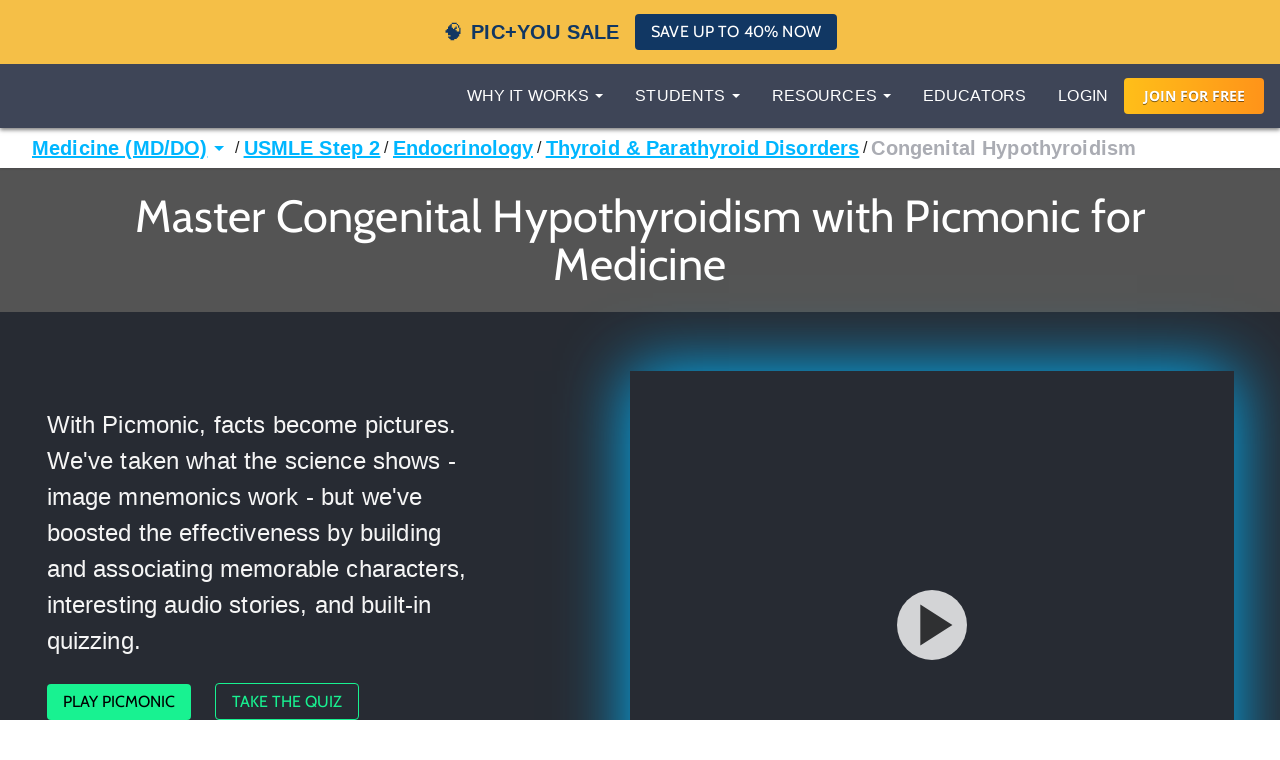

--- FILE ---
content_type: text/html; charset=utf-8
request_url: https://www.picmonic.com/pathways/medicine/boards/usmle-step-2/endocrinology-12149/thyroid-parathyroid-disorders-44069/congenital-hypothyroidism_50669
body_size: 58173
content:
<!DOCTYPE html><html lang="en"><head><meta charSet="utf-8"/><meta name="viewport" content="width=device-width, initial-scale=1"/><link rel="preload" as="script" fetchPriority="low" href="https://cdn.picmonic.com/website/_next/static/chunks/webpack-080d21af1c38d606.js"/><script src="https://cdn.picmonic.com/website/_next/static/chunks/4bd1b696-100b9d70ed4e49c1.js" async=""></script><script src="https://cdn.picmonic.com/website/_next/static/chunks/1255-8befde0980f5cba9.js" async=""></script><script src="https://cdn.picmonic.com/website/_next/static/chunks/main-app-f3336e172256d2ab.js" async=""></script><script src="https://cdn.picmonic.com/website/_next/static/chunks/6441-408fdd2d81fa8e16.js" async=""></script><script src="https://cdn.picmonic.com/website/_next/static/chunks/3437-03adcf545ad55577.js" async=""></script><script src="https://cdn.picmonic.com/website/_next/static/chunks/5478-559d2075a8210430.js" async=""></script><script src="https://cdn.picmonic.com/website/_next/static/chunks/0-8604ed753a4ed274.js" async=""></script><script src="https://cdn.picmonic.com/website/_next/static/chunks/3933-f5bf16bc654cf1d6.js" async=""></script><script src="https://cdn.picmonic.com/website/_next/static/chunks/app/layout-1291db0b870ab579.js" async=""></script><script src="https://cdn.picmonic.com/website/_next/static/chunks/1655-2d63852d0b1c7661.js" async=""></script><script src="https://cdn.picmonic.com/website/_next/static/chunks/2619-04bc32f026a0d946.js" async=""></script><script src="https://cdn.picmonic.com/website/_next/static/chunks/6180-6fbe4cf9679e13b6.js" async=""></script><script src="https://cdn.picmonic.com/website/_next/static/chunks/app/(logo-only-nav)/layout-a4f405dbdab95de7.js" async=""></script><script src="https://cdn.picmonic.com/website/_next/static/chunks/app/error-b50cdc11a921d958.js" async=""></script><script src="https://cdn.picmonic.com/website/_next/static/chunks/2150-4ff66e6e76735571.js" async=""></script><script src="https://cdn.picmonic.com/website/_next/static/chunks/4780-17b194b79bc43bc8.js" async=""></script><script src="https://cdn.picmonic.com/website/_next/static/chunks/app/(nav-and-footer)/layout-a60c43985d7e5a39.js" async=""></script><script async="" src="https://www.googletagmanager.com/gtag/js?id=UA-35915503-1"></script><script src="https://cdn.picmonic.com/website/_next/static/chunks/5239-e012ba2e792151bf.js" async=""></script><script src="https://cdn.picmonic.com/website/_next/static/chunks/4029-d5c1b87b61d7ac8b.js" async=""></script><script src="https://cdn.picmonic.com/website/_next/static/chunks/5998-9e014b2ffe3ed078.js" async=""></script><script src="https://cdn.picmonic.com/website/_next/static/chunks/7017-c82b47d1d0a78f6f.js" async=""></script><script src="https://cdn.picmonic.com/website/_next/static/chunks/9383-376a85d46a972c7e.js" async=""></script><script src="https://cdn.picmonic.com/website/_next/static/chunks/6587-553164bd9aa28d79.js" async=""></script><script src="https://cdn.picmonic.com/website/_next/static/chunks/4621-9f6c2f741d5caef5.js" async=""></script><script src="https://cdn.picmonic.com/website/_next/static/chunks/app/(nav-and-footer)/pathways/%5BmarketSlug%5D/%5BpathwayType%5D/%5Bcurriculum%5D/%5BpathwaySlug%5D/%5BtrackSlug%5D/%5BpicmonicSlug%5D/page-d03e124db7cc8fd0.js" async=""></script><link rel="preload" href="https://cmp.osano.com/16BSQETxdfkRM4a5W/b7d0dea0-6016-4198-a537-a676f34b8667/osano.js" as="script"/><link rel="preload" href="https://accounts.google.com/gsi/client" as="script"/><meta http-equiv="X-UA-Compatible" content="IE=edge,chrome=1"/><meta http-equiv="content-language" content="en-us"/><meta name="msapplication-config" content="none"/><meta property="fb:admins" content="532674064"/><meta property="fb:app_id" content="491312997564602"/><link rel="preconnect" href="https://cdn.picmonic.com"/><link rel="preconnect" href="https://dev.visualwebsiteoptimizer.com"/><title>Congenital Hypothyroidism - Thyroid &amp; Parathyroid Disorders for Medicine</title><meta name="description" content="Learn Congenital Hypothyroidism - Thyroid &amp; Parathyroid Disorders for Medicine faster and easier with Picmonic&#x27;s unforgettable videos, stories, and quizzes! Picmonic is research proven to increase your memory retention and test scores. Start learning today for free!"/><meta name="robots" content="noindex, nofollow"/><meta name="pintrest" content="nopin"/><meta name="p:domain_verify" content="8f08aace7054ee9dc6d0d8da5f7de778"/><meta name="apple-itunes-app" content="app-id=1102493706"/><meta property="og:title" content="Congenital Hypothyroidism - Thyroid &amp; Parathyroid Disorders for Medicine"/><meta property="og:description" content="Learn Congenital Hypothyroidism - Thyroid &amp; Parathyroid Disorders for Medicine faster and easier with Picmonic&#x27;s unforgettable videos, stories, and quizzes! Picmonic is research proven to increase your memory retention and test scores. Start learning today for free!"/><meta property="og:site_name" content="Picmonic"/><meta property="og:locale" content="en_US"/><meta property="og:type" content="website"/><meta name="twitter:card" content="summary"/><meta name="twitter:site" content="@picmonic"/><meta name="twitter:title" content="Congenital Hypothyroidism - Thyroid &amp; Parathyroid Disorders for Medicine"/><meta name="twitter:description" content="Learn Congenital Hypothyroidism - Thyroid &amp; Parathyroid Disorders for Medicine faster and easier with Picmonic&#x27;s unforgettable videos, stories, and quizzes! Picmonic is research proven to increase your memory retention and test scores. Start learning today for free!"/><script type="text/javascript" id="vwoCode">window._vwo_code||(function(){var w=window,d=document;var account_id=826228,version=2.2,settings_tolerance=2000,hide_element='body',hide_element_style='opacity:0 !important;filter:alpha(opacity=0) !important;background:none !important';if(f=!1,v=d.querySelector('#vwoCode'),cc={},-1<d.URL.indexOf('__vwo_disable__')||w._vwo_code)return;try{var e=JSON.parse(localStorage.getItem('_vwo_'+account_id+'_config'));cc=e&&'object'==typeof e?e:{}}catch(e){}function r(t){try{return decodeURIComponent(t)}catch(e){return t}}var s=(()=>{var e={combination:[],combinationChoose:[],split:[],exclude:[],uuid:null,consent:null,optOut:null},t=d.cookie||'';if(t)for(var i,n,o=/(?:^|;\s*)(?:(_vis_opt_exp_(\d+)_combi=([^;]*))|(_vis_opt_exp_(\d+)_combi_choose=([^;]*))|(_vis_opt_exp_(\d+)_split=([^:;]*))|(_vis_opt_exp_(\d+)_exclude=[^;]*)|(_vis_opt_out=([^;]*))|(_vwo_global_opt_out=[^;]*)|(_vwo_uuid=([^;]*))|(_vwo_consent=([^;]*)))/g;null!==(i=o.exec(t));)try{i[1]?e.combination.push({id:i[2],value:r(i[3])}):i[4]?e.combinationChoose.push({id:i[5],value:r(i[6])}):i[7]?e.split.push({id:i[8],value:r(i[9])}):i[10]?e.exclude.push({id:i[11]}):i[12]?e.optOut=r(i[13]):i[14]?e.optOut=!0:i[15]?e.uuid=r(i[16]):i[17]&&(n=r(i[18]),e.consent=n&&3<=n.length?n.substring(0,3):null)}catch(e){}return e})();function n(){var e=(()=>{if(w.VWO&&Array.isArray(w.VWO))for(var e=0;e<w.VWO.length;e++){var t=w.VWO[e];if(Array.isArray(t)&&('setVisitorId'===t[0]||'setSessionId'===t[0]))return!0}return!1})(),t='a='+account_id+'&u='+encodeURIComponent(w._vis_opt_url||d.URL)+'&vn='+version+'&ph=1'+('undefined'!=typeof platform?'&p='+platform:'')+'&st='+w.performance.now(),e=(!e&&((e=(()=>{var e,t=[],i={},n=w.VWO&&w.VWO.appliedCampaigns||{};for(e in n){var o=n[e]&&n[e].v;o&&(t.push(e+'-'+o+'-1'),i[e]=!0)}if(s&&s.combination)for(var r=0;r<s.combination.length;r++){var a=s.combination[r];i[a.id]||t.push(a.id+'-'+a.value)}return t.join('|')})())&&(t+='&c='+e),(e=(()=>{var e=[],t={};if(s&&s.combinationChoose)for(var i=0;i<s.combinationChoose.length;i++){var n=s.combinationChoose[i];e.push(n.id+'-'+n.value),t[n.id]=!0}if(s&&s.split)for(var o=0;o<s.split.length;o++)t[(n=s.split[o]).id]||e.push(n.id+'-'+n.value);return e.join('|')})())&&(t+='&cc='+e),e=(()=>{var e={},t=[];if(w.VWO&&Array.isArray(w.VWO))for(var i=0;i<w.VWO.length;i++){var n=w.VWO[i];if(Array.isArray(n)&&'setVariation'===n[0]&&n[1]&&Array.isArray(n[1]))for(var o=0;o<n[1].length;o++){var r,a=n[1][o];a&&'object'==typeof a&&(r=a.e,a=a.v,r)&&a&&(e[r]=a)}}for(r in e)t.push(r+'-'+e[r]);return t.join('|')})())&&(t+='&sv='+e),s&&s.optOut&&(t+='&o='+s.optOut),(()=>{var e=[],t={};if(s&&s.exclude)for(var i=0;i<s.exclude.length;i++){var n=s.exclude[i];t[n.id]||(e.push(n.id),t[n.id]=!0)}return e.join('|')})());return e&&(t+='&e='+e),s&&s.uuid&&(t+='&id='+s.uuid),s&&s.consent&&(t+='&consent='+s.consent),w.name&&-1<w.name.indexOf('_vis_preview')&&(t+='&pM=true'),w.VWO&&w.VWO.ed&&(t+='&ed='+w.VWO.ed),t}code={nonce:v&&v.nonce,library_tolerance:function(){return'undefined'!=typeof library_tolerance?library_tolerance:void 0},settings_tolerance:function(){return cc.sT||settings_tolerance},hide_element_style:function(){return'{'+(cc.hES||hide_element_style)+'}'},hide_element:function(){return performance.getEntriesByName('first-contentful-paint')[0]?'':'string'==typeof cc.hE?cc.hE:hide_element},getVersion:function(){return version},finish:function(e){var t;f||(f=!0,(t=d.getElementById('_vis_opt_path_hides'))&&t.parentNode.removeChild(t),e&&((new Image).src='https://dev.visualwebsiteoptimizer.com/ee.gif?a='+account_id+e))},finished:function(){return f},addScript:function(e){var t=d.createElement('script');t.type='text/javascript',e.src?t.src=e.src:t.text=e.text,v&&t.setAttribute('nonce',v.nonce),d.getElementsByTagName('head')[0].appendChild(t)},load:function(e,t){t=t||{};var i=new XMLHttpRequest;i.open('GET',e,!0),i.withCredentials=!t.dSC,i.responseType=t.responseType||'text',i.onload=function(){if(t.onloadCb)return t.onloadCb(i,e);200===i.status?w._vwo_code.addScript({text:i.responseText}):w._vwo_code.finish('&e=loading_failure:'+e)},i.onerror=function(){if(t.onerrorCb)return t.onerrorCb(e);w._vwo_code.finish('&e=loading_failure:'+e)},i.send()},init:function(){var e,t,i=this.settings_tolerance(),i=(w._vwo_settings_timer=setTimeout(function(){w._vwo_code.finish()},i),'body'!==this.hide_element()?(e=d.createElement('style'),t=(i=this.hide_element())?i+this.hide_element_style():'',i=d.getElementsByTagName('head')[0],e.setAttribute('id','_vis_opt_path_hides'),v&&e.setAttribute('nonce',v.nonce),e.setAttribute('type','text/css'),e.styleSheet?e.styleSheet.cssText=t:e.appendChild(d.createTextNode(t)),i.appendChild(e)):(e=d.getElementsByTagName('head')[0],(t=d.createElement('div')).style.cssText='z-index: 2147483647 !important;position: fixed !important;left: 0 !important;top: 0 !important;width: 100% !important;height: 100% !important;background:white!important;',t.setAttribute('id','_vis_opt_path_hides'),t.classList.add('_vis_hide_layer'),e.parentNode.insertBefore(t,e.nextSibling)),'https://dev.visualwebsiteoptimizer.com/j.php?'+n());-1!==w.location.search.indexOf('_vwo_xhr')?this.addScript({src:i}):this.load(i+'&x=true',{l:1})}};w._vwo_code=code;code.init();})();(function(){var t=window;function d(){var e;t._vwo_code&&(e=d.hidingStyle=document.getElementById('_vis_opt_path_hides')||d.hidingStyle,t._vwo_code.finished()||t._vwo_code.libExecuted||t.VWO&&t.VWO.dNR||(document.getElementById('_vis_opt_path_hides')||document.getElementsByTagName('head')[0].appendChild(e),requestAnimationFrame(d)))}d();})();</script><script src="https://cdn.picmonic.com/website/_next/static/chunks/polyfills-42372ed130431b0a.js" noModule=""></script><style id="__jsx-undefined">
.modal-backdrop.below-nav {
  z-index: 996 !important;
}
.modal-backdrop.above-nav {
  z-index: 1001 !important;
}
.modal-backdrop.prelearn-modal {
  height: calc(100% - 48px);
  top: 48px;
  opacity: 1;
  background-color: rgba(97, 107, 128, 0.96);
}

.modal {
  overflow-y: auto !important;
  -webkit-overflow-scrolling: auto !important;
}
.modal .close-btn {
  position: absolute;
  top: 8px;
  right: 16px;
}
.modal .modal-content {
  border: none;
  border-radius: 5px;
}
.modal .modal-content .modal-body {
  background: #fff;
}
.modal .modal-content .modal-footer {
  background: #fff !important;
  border-bottom-left-radius: 5px;
  border-bottom-right-radius: 5px;
}
.modal.below-nav {
  z-index: 997 !important;
}
.modal.above-nav {
  z-index: 1002 !important;
}

.modal-backdrop {
  background-color: rgba(0, 0, 0, 0.5);
}

/*! normalize.css v7.0.0 | MIT License | github.com/necolas/normalize.css */
button,
hr,
input {
  overflow: visible;
}

audio,
canvas,
progress,
video {
  display: inline-block;
}

progress,
sub,
sup {
  vertical-align: baseline;
}

[type=checkbox],
[type=radio],
legend {
  box-sizing: border-box;
  padding: 0;
}

html {
  line-height: 1.15;
  -ms-text-size-adjust: 100%;
  -webkit-text-size-adjust: 100%;
}

body {
  margin: 0;
}

article,
aside,
details,
figcaption,
figure,
footer,
header,
main,
menu,
nav,
section {
  display: block;
}

h1 {
  font-size: 2em;
  margin: 0.67em 0;
}

figure {
  margin: 1em 40px;
}

hr {
  box-sizing: content-box;
  height: 0;
}

code,
kbd,
pre,
samp {
  font-family: monospace, monospace;
  font-size: 1em;
}

a {
  background-color: transparent;
  -webkit-text-decoration-skip: objects;
}

abbr[title] {
  border-bottom: none;
  text-decoration: underline;
  text-decoration: underline dotted;
}

b,
strong {
  font-weight: 700;
}

dfn {
  font-style: italic;
}

mark {
  background-color: #ff0;
  color: #000;
}

small {
  font-size: 80%;
}

sub,
sup {
  font-size: 75%;
  line-height: 0;
  position: relative;
  vertical-align: baseline;
}

sub {
  bottom: -0.25em;
}

sup {
  top: -0.5em;
}

audio:not([controls]) {
  display: none;
  height: 0;
}

img {
  border-style: none;
}

svg:not(:root) {
  overflow: hidden;
}

button,
input,
optgroup,
select,
textarea {
  font-family: sans-serif;
  font-size: 100%;
  line-height: 1.15;
  margin: 0;
}

button,
select {
  text-transform: none;
}

[type=reset],
[type=submit],
button,
html [type=button] {
  -webkit-appearance: button;
}

[type=button]::-moz-focus-inner,
[type=reset]::-moz-focus-inner,
[type=submit]::-moz-focus-inner,
button::-moz-focus-inner {
  border-style: none;
  padding: 0;
}

[type=button]:-moz-focusring,
[type=reset]:-moz-focusring,
[type=submit]:-moz-focusring,
button:-moz-focusring {
  outline: ButtonText dotted 1px;
}

fieldset {
  padding: 0.35em 0.75em 0.625em;
}

legend {
  color: inherit;
  display: table;
  max-width: 100%;
  white-space: normal;
}

textarea {
  overflow: auto;
}

[type=number]::-webkit-inner-spin-button,
[type=number]::-webkit-outer-spin-button {
  height: auto;
}

[type=search] {
  -webkit-appearance: textfield;
  outline-offset: -2px;
}

[type=search]::-webkit-search-cancel-button,
[type=search]::-webkit-search-decoration {
  -webkit-appearance: none;
}

::-webkit-file-upload-button {
  -webkit-appearance: button;
  font: inherit;
}

summary {
  display: list-item;
}

[hidden],
template {
  display: none;
}

/* latin-ext */
@font-face {
  font-family: "Cabin";
  font-style: normal;
  font-weight: 400;
  font-display: swap;
  src: local("Cabin"), local("Cabin-Regular"), url(https://fonts.gstatic.com/s/cabin/v14/u-4x0qWljRw-Pd8-__1ImSRuQwc.woff2) format("woff2");
  unicode-range: U+0100-024F, U+0259, U+1E00-1EFF, U+2020, U+20A0-20AB, U+20AD-20CF, U+2113, U+2C60-2C7F, U+A720-A7FF;
}
/* latin */
@font-face {
  font-family: "Cabin";
  font-style: normal;
  font-weight: 400;
  font-display: swap;
  src: local("Cabin"), local("Cabin-Regular"), url(https://fonts.gstatic.com/s/cabin/v14/u-4x0qWljRw-Pd8w__1ImSRu.woff2) format("woff2");
  unicode-range: U+0000-00FF, U+0131, U+0152-0153, U+02BB-02BC, U+02C6, U+02DA, U+02DC, U+2000-206F, U+2074, U+20AC, U+2122, U+2191, U+2193, U+2212, U+2215, U+FEFF, U+FFFD;
}
/* latin-ext */
@font-face {
  font-family: "Cabin";
  font-style: normal;
  font-weight: 700;
  font-display: swap;
  src: local("Cabin Bold"), local("Cabin-Bold"), url(https://fonts.gstatic.com/s/cabin/v14/u-480qWljRw-PdeL2uhruylEeQ5JZ-Y.woff2) format("woff2");
  unicode-range: U+0100-024F, U+0259, U+1E00-1EFF, U+2020, U+20A0-20AB, U+20AD-20CF, U+2113, U+2C60-2C7F, U+A720-A7FF;
}
/* latin */
@font-face {
  font-family: "Cabin";
  font-style: normal;
  font-weight: 700;
  font-display: swap;
  src: local("Cabin Bold"), local("Cabin-Bold"), url(https://fonts.gstatic.com/s/cabin/v14/u-480qWljRw-PdeL2uhluylEeQ5J.woff2) format("woff2");
  unicode-range: U+0000-00FF, U+0131, U+0152-0153, U+02BB-02BC, U+02C6, U+02DA, U+02DC, U+2000-206F, U+2074, U+20AC, U+2122, U+2191, U+2193, U+2212, U+2215, U+FEFF, U+FFFD;
}
/* latin-ext */
@font-face {
  font-family: "Open Sans";
  font-style: italic;
  font-weight: 400;
  font-display: swap;
  src: local("Open Sans Italic"), local("OpenSans-Italic"), url(https://fonts.gstatic.com/s/opensans/v17/mem6YaGs126MiZpBA-UFUK0Xdc1GAK6bt6o.woff2) format("woff2");
  unicode-range: U+0100-024F, U+0259, U+1E00-1EFF, U+2020, U+20A0-20AB, U+20AD-20CF, U+2113, U+2C60-2C7F, U+A720-A7FF;
}
/* latin */
@font-face {
  font-family: "Open Sans";
  font-style: italic;
  font-weight: 400;
  font-display: swap;
  src: local("Open Sans Italic"), local("OpenSans-Italic"), url(https://fonts.gstatic.com/s/opensans/v17/mem6YaGs126MiZpBA-UFUK0Zdc1GAK6b.woff2) format("woff2");
  unicode-range: U+0000-00FF, U+0131, U+0152-0153, U+02BB-02BC, U+02C6, U+02DA, U+02DC, U+2000-206F, U+2074, U+20AC, U+2122, U+2191, U+2193, U+2212, U+2215, U+FEFF, U+FFFD;
}
/* latin-ext */
@font-face {
  font-family: "Open Sans";
  font-style: italic;
  font-weight: 600;
  font-display: swap;
  src: local("Open Sans SemiBold Italic"), local("OpenSans-SemiBoldItalic"), url(https://fonts.gstatic.com/s/opensans/v17/memnYaGs126MiZpBA-UFUKXGUdhlIqOxjaPXZSk.woff2) format("woff2");
  unicode-range: U+0100-024F, U+0259, U+1E00-1EFF, U+2020, U+20A0-20AB, U+20AD-20CF, U+2113, U+2C60-2C7F, U+A720-A7FF;
}
/* latin */
@font-face {
  font-family: "Open Sans";
  font-style: italic;
  font-weight: 600;
  font-display: swap;
  src: local("Open Sans SemiBold Italic"), local("OpenSans-SemiBoldItalic"), url(https://fonts.gstatic.com/s/opensans/v17/memnYaGs126MiZpBA-UFUKXGUdhrIqOxjaPX.woff2) format("woff2");
  unicode-range: U+0000-00FF, U+0131, U+0152-0153, U+02BB-02BC, U+02C6, U+02DA, U+02DC, U+2000-206F, U+2074, U+20AC, U+2122, U+2191, U+2193, U+2212, U+2215, U+FEFF, U+FFFD;
}
/* latin-ext */
@font-face {
  font-family: "Open Sans";
  font-style: normal;
  font-weight: 400;
  font-display: swap;
  src: local("Open Sans Regular"), local("OpenSans-Regular"), url(https://fonts.gstatic.com/s/opensans/v17/mem8YaGs126MiZpBA-UFW50bf8pkAp6a.woff2) format("woff2");
  unicode-range: U+0100-024F, U+0259, U+1E00-1EFF, U+2020, U+20A0-20AB, U+20AD-20CF, U+2113, U+2C60-2C7F, U+A720-A7FF;
}
/* latin */
@font-face {
  font-family: "Open Sans";
  font-style: normal;
  font-weight: 400;
  font-display: swap;
  src: local("Open Sans Regular"), local("OpenSans-Regular"), url(https://fonts.gstatic.com/s/opensans/v17/mem8YaGs126MiZpBA-UFVZ0bf8pkAg.woff2) format("woff2");
  unicode-range: U+0000-00FF, U+0131, U+0152-0153, U+02BB-02BC, U+02C6, U+02DA, U+02DC, U+2000-206F, U+2074, U+20AC, U+2122, U+2191, U+2193, U+2212, U+2215, U+FEFF, U+FFFD;
}
/* latin-ext */
@font-face {
  font-family: "Open Sans";
  font-style: normal;
  font-weight: 700;
  font-display: swap;
  src: local("Open Sans Bold"), local("OpenSans-Bold"), url(https://fonts.gstatic.com/s/opensans/v17/mem5YaGs126MiZpBA-UN7rgOXOhpKKSTj5PW.woff2) format("woff2");
  unicode-range: U+0100-024F, U+0259, U+1E00-1EFF, U+2020, U+20A0-20AB, U+20AD-20CF, U+2113, U+2C60-2C7F, U+A720-A7FF;
}
/* latin */
@font-face {
  font-family: "Open Sans";
  font-style: normal;
  font-weight: 700;
  font-display: swap;
  src: local("Open Sans Bold"), local("OpenSans-Bold"), url(https://fonts.gstatic.com/s/opensans/v17/mem5YaGs126MiZpBA-UN7rgOUuhpKKSTjw.woff2) format("woff2");
  unicode-range: U+0000-00FF, U+0131, U+0152-0153, U+02BB-02BC, U+02C6, U+02DA, U+02DC, U+2000-206F, U+2074, U+20AC, U+2122, U+2191, U+2193, U+2212, U+2215, U+FEFF, U+FFFD;
}
.md-14 {
  font-size: 14px;
}

.md-16 {
  font-size: 16px;
}

.md-18 {
  font-size: 18px;
}

.md-20 {
  font-size: 20px;
}

.md-22 {
  font-size: 22px;
}

.md-24 {
  font-size: 24px;
}

.md-32 {
  font-size: 32px;
}

.md-36 {
  font-size: 36px;
}

.md-40 {
  font-size: 40px;
}

.md-48 {
  font-size: 48px;
}

.md-60 {
  font-size: 60px;
}

.flip-horz {
  transform: scaleX(-1);
}

.flip-vert {
  transform: scaleY(-1);
}

.md-rotate-90 {
  transform: rotate(90deg);
}

* {
  box-sizing: border-box;
}

body,
html {
  font-family: "Open Sans", sans-serif;
  font-size: 16px;
  color: #272b33;
  line-height: 1.33em;
  -webkit-font-smoothing: antialiased;
}

body.pathways {
  padding-top: 0;
}

/* Fonts */
.h1,
.h2,
.h3,
.h4,
.h5,
.h6,
h1,
h2,
h3,
h4,
h5,
h6 {
  margin: 0 0 0.2em;
  font-family: inherit;
  font-weight: 500;
  line-height: 1.1;
  color: inherit;
}

/* typography */
.pm-display-2 {
  font: normal normal 45px/48px "Cabin", sans-serif;
  margin-bottom: 24px;
  color: #272b33;
}

.pm-headline {
  font: normal normal 32px/38px "Cabin", sans-serif;
  margin-bottom: 8px;
  color: #272b33;
}

.pm-title {
  font: normal bold 20px/28px "Cabin", sans-serif;
  margin-bottom: 16px;
  color: #212329;
}

.pm-subheading-2 {
  font: normal normal 16px/24px "Cabin", sans-serif;
  margin-bottom: 4px;
  color: #212329;
}

.pm-body-2 {
  font: normal normal 14px/24px "Open Sans", sans-serif;
  color: #323a4d;
}

.pm-caption {
  font: normal normal 12px/16px "Open Sans", sans-serif;
  color: #323a4d;
}

@media (max-width: 768px) {
  .pm-display-2 {
    font-size: 32px;
    line-height: 38px;
  }

  .pm-headline {
    font-size: 24px;
    line-height: 32px;
  }
}
.pls-font-opensans {
  font-family: "Open Sans", sans-serif;
}

.pls-font-cabin {
  font-family: Cabin, sans-serif;
}

.pls-font-12 {
  font-size: 12px;
  line-height: 24px;
}

.pls-font-14 {
  font-size: 14px;
  line-height: 24px;
}

.pls-font-16 {
  font-size: 16px;
  line-height: 24px;
}

.pls-font-18 {
  font-size: 18px !important;
  line-height: 24px !important;
}

.pls-font-20 {
  font-size: 20px !important;
  line-height: 24px !important;
}

.pls-font-22 {
  font-size: 22px !important;
  line-height: 26px !important;
}

.pls-font-24 {
  font-size: 24px;
  line-height: 32px;
}

.pls-font-32 {
  font-size: 32px !important;
  line-height: 36px !important;
}

.pls-font-40 {
  font-size: 40px !important;
  line-height: 48px !important;
}

.pls-font-weight-600 {
  font-weight: 600;
}

.pls-font-weight-700 {
  font-weight: 700;
}

.pls-font-weight-800 {
  font-weight: 800;
}

p {
  margin: 0 0 10px;
}

/* Colors */
.pls-white {
  color: #fff !important;
}

.pls-black {
  color: #000;
}

.pls-gold {
  color: #d1b480;
}

.pls-wet-cement {
  color: #aaacb3;
}

.pls-platinum {
  color: #e6e6e6;
}

.pls-deep-sea {
  color: #323a4d;
}

.pls-blue-steel {
  color: #616b80;
}

.pls-orange {
  color: #ff9319;
}

.pls-le-tigre {
  color: #ff00b8 !important;
}

.pls-pink {
  color: #ff3096 !important;
}

.pls-blue {
  color: #00b6ff !important;
}

.pls-black {
  color: #000000 !important;
}

.pls-grapefruit {
  color: #fc7953 !important;
}

.pls-meekus {
  color: #18f291 !important;
}

.pls-peach {
  color: #ffc380 !important;
}

.pls-facebook-blue {
  color: #3b579d !important;
}

.pls-mugatu {
  color: #f21818 !important;
}

.pls-red {
  color: #e9511c !important;
}

.register-red {
  color: #d9534f;
}

.pls-lighter-grey {
  color: #f9f9f9;
}

.pls-cloudy {
  color: #f5f5f5;
}

.pls-success {
  color: #6ec02a;
}

.pls-gradient-peach {
  background-image: linear-gradient(101deg, #fdfdef, #fdfcef 16%, #fdfcef 18%, #fdfcef 21%, #fdfcef 22%, #fdfbef 30%, #f4e7e6);
}

.pls-gradient-sunrise {
  background-image: linear-gradient(93deg, #ffbf19, #ff9319);
}

.bg-pls-white {
  background: #fff;
}

.bg-pls-blue {
  background: #00b6ff;
}

.bg-pls-black {
  background: #000 !important;
}

.bg-pls-deep-sea {
  background: #323a4d !important;
}

.bg-pls-magnum {
  background: #272b33 !important;
}

.bg-pls-cloudy {
  background: #f5f5f5 !important;
}

.bg-pls-platinum {
  background: #e6e6e6 !important;
}

.bg-pls-blue-steel {
  background: #616b80 !important;
}

.bg-pls-orange {
  background: #ff9319 !important;
}

.bg-pls-abyss {
  background: #212329 !important;
}

.bg-pls-le-tigre {
  background: #ff00b8 !important;
}

/* Margin & Padding */
.m-t-0 {
  margin-top: 0 !important;
}

.m-t-1 {
  margin-top: 8px;
}

.m-t-2 {
  margin-top: 16px !important;
}

.m-t-3 {
  margin-top: 24px;
}

.m-t-4 {
  margin-top: 32px;
}

.m-t-5 {
  margin-top: 40px;
}

.m-t-6 {
  margin-top: 48px;
}

.m-t-7 {
  margin-top: 56px;
}

.m-t-8 {
  margin-top: 64px;
}

.m-t-9 {
  margin-top: 72px;
}

.m-t-10 {
  margin-top: 80px;
}

.m-r-1 {
  margin-right: 8px !important;
}

.m-r-2 {
  margin-right: 16px !important;
}

.m-r-3 {
  margin-right: 24px !important;
}

.m-r-4 {
  margin-right: 32px !important;
}

.m-r-5 {
  margin-right: 40px !important;
}

.m-r-10 {
  margin-right: 80px !important;
}

.m-b-0 {
  margin-bottom: 0;
}

.m-b-1 {
  margin-bottom: 8px;
}

.m-b-2 {
  margin-bottom: 16px !important;
}

.m-b-3 {
  margin-bottom: 24px !important;
}

.m-b-4 {
  margin-bottom: 32px;
}

.m-b-5 {
  margin-bottom: 40px;
}

.m-b-6 {
  margin-bottom: 48px;
}

.m-l-1 {
  margin-left: 8px;
}

.m-l-2 {
  margin-left: 16px;
}

.m-l-3 {
  margin-left: 24px;
}

.m-l-4 {
  margin-left: 32px;
}

.m-l-5 {
  margin-left: 40px;
}

.m-l-6 {
  margin-left: 48px;
}

.m-a-1 {
  margin: 8px;
}

.m-a-2 {
  margin: 16px;
}

.m-a-3 {
  margin: 24px;
}

.p-t-0 {
  padding-top: 0 !important;
}

.p-t-1 {
  padding-top: 8px !important;
}

.p-t-2 {
  padding-top: 16px !important;
}

.p-t-3 {
  padding-top: 24px;
}

.p-t-4 {
  padding-top: 32px;
}

.p-t-5 {
  padding-top: 40px;
}

.p-t-6 {
  padding-top: 48px;
}

.p-t-10 {
  padding-top: 80px;
}

.p-t-12 {
  padding-top: 96px;
}

.p-r-1 {
  padding-right: 8px;
}

.p-r-3 {
  padding-right: 24px !important;
}

.p-r-4 {
  padding-right: 32px !important;
}

.p-b-0 {
  padding-bottom: 0 !important;
}

.p-b-1 {
  padding-bottom: 8px !important;
}

.p-b-2 {
  padding-bottom: 16px;
}

.p-b-3 {
  padding-bottom: 24px;
}
.p-l-1 {
  padding-left: 8x;
}
.p-l-2 {
  padding-left: 16px;
}

.p-l-3 {
  padding-left: 24px !important;
}

.p-l-6 {
  padding-left: 48px !important;
}

.p-l-7 {
  padding-left: 64px !important;
}

.p-r-2 {
  padding-right: 16px;
}

.p-r-6 {
  padding-right: 48px !important;
}

.p-b-4 {
  padding-bottom: 32px;
}

.p-b-6 {
  padding-bottom: 48px;
}

.p-b-7 {
  padding-bottom: 56px;
}

.p-b-12 {
  padding-bottom: 96px;
}

.p-a-1 {
  padding: 8px !important;
}

.p-a-2 {
  padding: 16px !important;
}

.p-a-3 {
  padding: 24px !important;
}

.p-a-4 {
  padding: 32px !important;
}

.m-l-4 {
  margin-left: 32px !important;
}

.browse__top-bar a,
.browse__top-bar span.clickable {
  color: #00b6ff;
  text-decoration: none;
  font-size: 16px;
  line-height: 16px;
}

.pathways .header-2,
.pathways .header-4 {
  font-size: 16px;
  line-height: 1.5;
}

.flex-box {
  display: flex;
}

.flex-grow {
  flex-grow: 1;
}

.flex-justify-content-center {
  justify-content: center;
}

.row {
  margin-left: -15px;
  margin-right: -15px;
}

.row:after {
  clear: both;
  content: " ";
  display: table;
}

.col-xs-10 {
  width: 83.33333%;
  float: left;
  position: relative;
  min-height: 1px;
  padding-left: 15px;
  padding-right: 15px;
}

.col-xs-offset-1 {
  margin-left: 8.33333%;
}

.col-xs-12 {
  width: 100%;
  float: left;
  position: relative;
  min-height: 1px;
  padding-left: 15px;
  padding-right: 15px;
}

@media (min-width: 768px) {
  .col-sm-6 {
    width: 50%;
    position: relative;
    min-height: 1px;
    padding-left: 15px;
    padding-right: 15px;
    float: left;
  }
}
/* Buttons */
.pls-btn {
  border-radius: 4px;
  padding: 8px 16px 8px 16px;
  font-size: 16px !important;
  line-height: 19px !important;
  color: #272b33;
  background-color: #00b6ff;
  font-family: Cabin, sans-serif !important;
  display: inline-block;
  text-align: center;
  text-transform: uppercase;
  text-decoration: none;
  cursor: pointer;
  border: none;
  min-height: 36px;
}

.pls-btn--white {
  background-color: #fff;
  color: #ff9319;
}

.pls-btn.pls-btn--try-it-now-new {
  color: #fff;
  border-radius: 24px;
  font-size: 20px !important;
  padding: 16px 72px 16px 72px;
  position: relative;
  bottom: -24px;
  text-transform: none;
  height: 51px;
}

.pls-btn.pls-btn--try-it-now-new.pls-btn--try-it-now-new-no-bottom {
  position: relative;
  bottom: auto;
}

.pls-btn.pls-btn--try-it-now-new.pls-btn--try-it-now-new-pillars {
  margin-top: 16px;
  position: relative;
  bottom: auto;
}

.pls-btn.pls-btn--gradient-blue.try-picmonic-free {
  width: 296px;
}

.pls-btn.pls-btn--sunrise {
  background-image: linear-gradient(93deg, #ffbf19, #ff9319);
  transition: background-image, box-shadow 0.35s;
}

.pls-btn.pls-btn--sunrise:hover {
  background-image: linear-gradient(93deg, #ffd056, #ffb056);
  box-shadow: 0 4px 8px rgba(0, 0, 0, 0.3);
}

.pls-btn.pls-btn--sunrise-inverted {
  border: 1px solid #ff9319;
  transition: background, box-shadow 0.35s;
  background: #fff;
  text-transform: uppercase;
  color: #ff9319;
}

.pls-btn.pls-btn--sunrise-inverted:hover {
  background: #ffffff80;
  box-shadow: 0 4px 8px rgba(0, 0, 0, 0.3);
}

.pls-btn.pls-btn--gradient-blue {
  background-image: linear-gradient(102deg, #00b6ff, #0075eb);
  transition: all 0.35s;
  bottom: 0 !important;
}

.pls-btn.pls-btn--gradient-blue:hover {
  background-image: linear-gradient(102deg, #3dc8ff, #2994ff);
  box-shadow: 0 4px 8px rgba(0, 0, 0, 0.3);
}

.pls-gradient-sunlight {
  background-image: linear-gradient(137deg, #fdfdef, #f4e7e6);
}

.pls-gradient-steel {
  background-image: linear-gradient(121deg, #616b80, #323a4d);
}

.pls-gradient-lightly-sunburned {
  background-image: linear-gradient(94deg, #fc7953, #f3c535);
}

.pls-btn--blue-inverted {
  background: #fff;
  color: #00b6ff;
  border: 1px solid #00b6ff;
  padding: 7px 16px;
}

.pls-btn--cool {
  background: #01E6DE;
  color: #323A4D;
  border: 1px solid #01E6DE;
  padding: 7px 16px;
}

/* Typography */
.text-left {
  text-align: left;
}

.text-center {
  text-align: center;
}

.text-right {
  text-align: right;
}

.valign-middle {
  vertical-align: middle;
}

.underline {
  text-decoration: underline;
}

.italic {
  font-style: italic;
}

/* General */
.pull-right {
  float: right !important;
}

.pull-left {
  float: left !important;
}

.img-responsive {
  display: block;
  max-width: 100%;
  height: auto;
}

/* Grid */
.container:before {
  content: " ";
  display: table;
}

.container {
  margin-right: auto;
  margin-left: auto;
  padding-left: 15px;
  padding-right: 15px;
}

.row {
  margin-left: -15px;
  margin-right: -15px;
}

@media (min-width: 768px) {
  .container {
    width: 750px;
  }
}
@media (min-width: 992px) {
  .container {
    width: 960px;
  }

  .container--block-arrows {
    width: 800px;
  }
}
@media (min-width: 1200px) {
  .container {
    width: 1170px;
  }
}
.visible-xs {
  display: none !important;
}

@media (max-width: 767px) {
  .visible-xs {
    display: block !important;
  }

  .hidden-xs {
    display: none !important;
  }
}
.clearfix {
  clear: both;
}

.clearfix:before,
.clearfix:after {
  display: table;
  content: " ";
}

.clearfix:after {
  clear: both;
}

.border-pls-platinum {
  border: 1px solid #e6e6e6 !important;
}

@media (max-width: 768px) {
  .left-xs {
    text-align: left;
  }
}
.clickable {
  cursor: pointer;
}

.ng-hide {
  display: none;
}

.block--pad {
  padding-top: 96px;
  padding-bottom: 96px;
}

.pls-uppercase {
  text-transform: uppercase;
}

.space-letters {
  letter-spacing: 4px;
}

.pls-btn--outline-white {
  border: 2px solid #fff !important;
  color: #fff !important;
  background: 0 0 !important;
  transition: background 0.35s, box-shadow 0.35s;
}

.pls-btn--outline-blue {
  border: 2px solid #00b6ff !important;
  color: #00b6ff !important;
  background: 0 0 !important;
  transition: background 0.35s, box-shadow 0.35s;
}

.pls-btn--lighten-blue {
  background: #00b6ff !important;
  transition: background-image, box-shadow 0.35s;
}
.pls-btn--lighten-blue:hover {
  background: #3dc8ff !important;
  box-shadow: 0 4px 8px rgba(0, 0, 0, 0.3);
}

.pls-btn--lighten-orange {
  background: #ff9319 !important;
  transition: background-image, box-shadow 0.35s;
}
.pls-btn--lighten-orange:hover {
  background: #ffb056 !important;
  box-shadow: 0 4px 8px rgba(0, 0, 0, 0.3);
}

.pls-btn--full-width {
  width: 100%;
}

.pls-btn--primary-cta,
.pls-btn--primary-cta:visited {
  font-size: 14px !important;
  font-weight: 600;
  color: #fff;
  transition: all 0.3s;
}

.pls-btn.pls-btn--facebook {
  background-color: #3b579d;
  color: #fff;
}

.pls-btn.pls-btn--meekus {
  background: #18f291;
  color: #000;
}

.pls-btn.pls-btn--meekus-inverted {
  border: 1px solid #18f291;
  color: #18f291;
  background: transparent;
}

.registration-cta-modal .pls-btn--facebook {
  height: 48px;
  line-height: 32px !important;
  text-transform: none;
  font-weight: 400;
}
.registration-cta-modal .pls-btn--google {
  background-color: #fff;
  color: black;
  border: 1px solid #000;
  margin-top: 8px;
}
.registration-cta-modal .pls-btn--google:hover, .registration-cta-modal .pls-btn--google:active, .registration-cta-modal .pls-btn--google:visited {
  color: #000;
}
.registration-cta-modal .pls-btn--google .social-svg-login-btn {
  width: 40px;
  height: 40px;
  margin-top: -4px;
  margin-left: -8px;
}

@media (max-width: 768px) {
  .pls-btn.pls-btn--mobile-block {
    display: block;
    width: 100%;
  }
}
img {
  vertical-align: middle;
}

.flex-container {
  display: flex;
}

.flex-container--center {
  justify-content: center;
  align-items: center;
}

.pls-btn .material-icons {
  vertical-align: middle;
  line-height: 20px;
}

.margin-auto {
  margin: auto;
}

.pls-btn.pls-btn--gradient-blue {
  background-image: linear-gradient(102deg, #00b6ff, #0075eb);
  border-radius: 24px;
  padding: 16px 72px 16px 72px;
  color: white;
  text-transform: none;
  font-size: 20px !important;
  transition: all 0.35s;
}
.pls-btn.pls-btn--gradient-blue:hover {
  background-image: linear-gradient(102deg, #3dc8ff, #2994ff);
  box-shadow: 0 4px 8px rgba(0, 0, 0, 0.3);
}
.pls-btn.pls-btn--gradient-blue.pls-btn--gradient-blue--sm {
  font-size: 16px !important;
}
.pls-btn.pls-btn--gradient-transparent {
  background-color: transparent;
  border-radius: 24px;
  padding: 14px 70px 14px 70px;
  color: white;
  text-transform: none;
  font-size: 20px !important;
  border: 2px solid #fff;
  transition: all 0.35s;
}
.pls-btn.pls-btn--gradient-transparent:hover {
  box-shadow: 0 4px 8px rgba(0, 0, 0, 0.3);
}

.pls-btn.pls-btn--gradient-blue-small {
  font-size: 16px !important;
  padding: 12px 36px 12px 36px;
}

.pls-btn.pls-btn--gradient-blue-secondary {
  background-color: #fff;
  border-radius: 24px;
  padding: 16px 72px 16px 72px;
  color: #00b6ff;
  text-transform: none;
  font-size: 20px !important;
  border: 1px solid #00b6ff;
  transition: all 0.35s;
}

.pls-btn.pls-btn--gradient-blue-secondary-small {
  font-size: 16px !important;
  padding: 12px 36px 12px 36px;
}

.flex-align-items-center {
  align-items: center;
}

.flex-align-items-stretch {
  align-items: stretch;
}

.flex-justify-content-space-between {
  justify-content: space-between;
}

.flex-justify-content-space-evenly {
  justify-content: space-evenly;
}

.flex-justify-content-space-around {
  justify-content: space-around;
}

.flex-direction-column {
  flex-direction: column;
}

.flex-wrap-wrap {
  flex-wrap: wrap;
}

.social-svg-login-btn {
  width: 24px;
  height: 24px;
  vertical-align: inherit;
  margin-top: 4px;
}

.md-middle {
  vertical-align: -15% !important;
}

textarea.pls-input,
textarea.hs-input,
input[type=url].pls-input,
input[type=url].hs-input,
input[type=text].pls-input,
input[type=text].hs-input,
input[type=password].pls-input,
input[type=password].hs-input,
input[type=tel].pls-input,
input[type=tel].hs-input,
input[type=email].pls-input,
input[type=email].hs-input,
input[type=number].pls-input,
input[type=number].hs-input,
input[type=date].pls-input,
input[type=date].hs-input,
select.pls-input,
select.hs-input {
  border-radius: 4px;
  background-color: #272b33;
  border: solid 1px #aaacb3;
  color: #fff;
  font-size: 16px;
  line-height: 19px;
  padding: 12px 16px;
  font-family: "Open Sans", sans-serif;
  margin: 8px 0 8px 0;
  height: 48px;
  -webkit-appearance: none;
  -moz-appearance: none;
  width: 100%;
}
textarea.pls-input.pls-input--error,
textarea.hs-input.pls-input--error,
input[type=url].pls-input.pls-input--error,
input[type=url].hs-input.pls-input--error,
input[type=text].pls-input.pls-input--error,
input[type=text].hs-input.pls-input--error,
input[type=password].pls-input.pls-input--error,
input[type=password].hs-input.pls-input--error,
input[type=tel].pls-input.pls-input--error,
input[type=tel].hs-input.pls-input--error,
input[type=email].pls-input.pls-input--error,
input[type=email].hs-input.pls-input--error,
input[type=number].pls-input.pls-input--error,
input[type=number].hs-input.pls-input--error,
input[type=date].pls-input.pls-input--error,
input[type=date].hs-input.pls-input--error,
select.pls-input.pls-input--error,
select.hs-input.pls-input--error {
  border: solid 1px #f21818;
}

textarea.pls-input--light,
textarea.hs-input--light,
input[type=url].pls-input--light,
input[type=url].hs-input--light,
input[type=text].pls-input--light,
input[type=text].hs-input--light,
input[type=password].pls-input--light,
input[type=password].hs-input--light,
input[type=tel].pls-input--light,
input[type=tel].hs-input--light,
input[type=email].pls-input--light,
input[type=email].hs-input--light,
input[type=number].pls-input--light,
input[type=number].hs-input--light,
input[type=date].pls-input--light,
input[type=date].hs-input--light,
select.pls-input--light,
select.hs-input--light {
  background-color: #fff;
  color: #000;
}

textarea.pls-input--inline,
textarea.hs-input--inline,
input[type=url].pls-input--inline,
input[type=url].hs-input--inline,
input[type=text].pls-input--inline,
input[type=text].hs-input--inline,
input[type=password].pls-input--inline,
input[type=password].hs-input--inline,
input[type=tel].pls-input--inline,
input[type=tel].hs-input--inline,
input[type=email].pls-input--inline,
input[type=email].hs-input--inline,
input[type=number].pls-input--inline,
input[type=number].hs-input--inline,
input[type=date].pls-input--inline,
input[type=date].hs-input--inline,
select.pls-input--inline,
select.hs-input--inline {
  width: auto;
}

.input-message {
  font-family: "Open Sans", sans-serif;
  font-size: 12px;
  line-height: 16px;
  margin-top: -4px;
  color: #fff;
  text-align: right;
}
.input-message--success {
  color: #6ec02a;
}
.input-message--error {
  color: #f21818;
}

.pls-btn[disabled] {
  cursor: not-allowed;
  opacity: 0.65;
  background-color: #616b80;
  color: #323a4d;
  box-shadow: none;
}

.registration-error a {
  color: #00b6ff;
}

a {
  cursor: pointer;
}

.onboard-tip--light-header {
  background-color: #e6e6e6;
  text-align: left;
  border-top-left-radius: 4px;
  border-top-right-radius: 4px;
  padding: 8px;
  padding-left: 16px;
}

.onboard-tip--light-header.modal-header {
  padding: 15px;
  border-bottom: 1px solid #e5e5e5;
}

input[type='text'].pls-input--sm {
  height: 36px;
  padding: 8px 16px;
}
select.pls-input {
  background: #272b33 url(https://cdn.picmonic.com/website/_next/static/media/select-arrow-dark.d305a458.png) no-repeat 96% 50%;
}

select.pls-input--light {
  background-color: #fff;
  color: #000;
}

input,
select {
  outline: 0;
}

textarea.pls-input:focus,
textarea.hs-input:focus,
input[type='url'].pls-input:focus,
input[type='url'].hs-input:focus,
input[type='text'].pls-input:focus,
input[type='text'].hs-input:focus,
input[type='password'].pls-input:focus,
input[type='password'].hs-input:focus,
input[type='tel'].pls-input:focus,
input[type='tel'].hs-input:focus,
input[type='email'].pls-input:focus,
input[type='email'].hs-input:focus,
input[type='number'].pls-input:focus,
input[type='number'].hs-input:focus,
input[type='date'].pls-input:focus,
input[type='date'].hs-input:focus,
select.pls-input:focus,
select.hs-input:focus {
  border: solid 1px #00b6ff;
  box-shadow: 0 0 4px 1px #80dbff;
}

a,
a:hover {
  color: #00b6ff;
  text-decoration: underline;
}
.pls-link-button {
  color: #00b6ff;
  text-decoration: underline;
  border: none;
  background: none;
  cursor: pointer;
}
.pls-jullians-eyes {
  color: #80dbff !important;
}
.modal-header {
  display: -webkit-box;
  display: -webkit-flex;
  display: -ms-flexbox;
  display: flex;
  -webkit-align-items: flex-start;
  -webkit-box-align: flex-start;
  -ms-flex-align: flex-start;
  align-items: flex-start;
  -webkit-box-pack: justify;
  -webkit-justify-content: space-between;
  -ms-flex-pack: justify;
  justify-content: space-between;
  padding: 1rem 1rem;
  border-bottom: 1px solid #dee2e6;
  border-top-left-radius: calc(0.3rem - 1px);
  border-top-right-radius: calc(0.3rem - 1px);
}
.rounded-corners {
  border-radius: 4px;
}
.next-img-mb-fix {
  line-height: 0;
}
.osano-cm-widget{display: none;}
</style><style id="__jsx-d90cc7d393bc369c">body{padding-top:calc(64px + var(--banner-height,0px))}.nav.jsx-d90cc7d393bc369c{height:64px;background-color:rgba(50,58,77,.94);position:fixed;top:calc(0px + var(--banner-height,0px));width:100%;z-index:1000;box-shadow:0 2px 4px rgba(0,0,0,.5);display:flex;align-items:center;text-transform:uppercase;padding-right:16px;color:#fff}.nav.jsx-d90cc7d393bc369c a:hover{color:#fff;text-decoration:none}.picmonic-logo.jsx-d90cc7d393bc369c{margin-right:auto}@media(min-width:1020px){.logo-mobile.jsx-d90cc7d393bc369c{display:none}}@media(max-width:1019px){.logo-desktop.jsx-d90cc7d393bc369c{display:none}.logo-mobile.jsx-d90cc7d393bc369c{width:120px}}.nav-item.jsx-d90cc7d393bc369c{align-self:stretch;display:flex;position:relative;align-items:center;justify-content:center;padding:0 16px;cursor:pointer;text-decoration:none;color:#fff}.nav-item.jsx-d90cc7d393bc369c:hover{border-top:4px solid transparent;border-bottom:4px solid#80dbff}.dropdown.jsx-d90cc7d393bc369c:after{display:inline-block;width:0;height:0;margin-left:6px;vertical-align:middle;border-top:4px dashed;border-right:4px solid transparent;border-left:4px solid transparent;position:static;content:""}@media(hover:hover){.nav-item.jsx-d90cc7d393bc369c:hover .menu.jsx-d90cc7d393bc369c{display:block}}.nav-item.jsx-d90cc7d393bc369c:hover .menu.jsx-d90cc7d393bc369c{display:block}.menu.jsx-d90cc7d393bc369c{position:absolute;top:100%;left:0;display:none;background:rgba(50,58,77,.95);box-shadow:none;min-width:199px;margin:0;line-height:1.33em}.menu-wrapper.jsx-d90cc7d393bc369c{background-color:#616b80;margin:8px;border-radius:4px;white-space:nowrap;display:flex;flex-direction:column;align-items:stretch;padding:4px 0}.menu-title.jsx-d90cc7d393bc369c{font-weight:700;font-size:16px;padding:3px 16px;cursor:default}.nav.jsx-d90cc7d393bc369c .menu-item{font-size:14px;line-height:1.43;text-decoration:none;color:#fff;padding:3px 8px;margin:0 8px}.nav.jsx-d90cc7d393bc369c .menu-item:hover{color:#fff;background-color:rgba(50,58,77,.95)}.menu-item-divider.jsx-d90cc7d393bc369c{height:1px;border-top:1px solid#979797;margin:8px 16px}.cta.jsx-d90cc7d393bc369c{color:#fff;border:none;font-weight:700;background-image:linear-gradient(93deg,#ffbf19,#ff9319);text-shadow:0 1px 0 rgba(0,0,0,.5);line-height:36px;padding:0 16px;border-radius:4px;font-family:"Open Sans",sans-serif;width:140px;height:36px;text-align:center;font-size:14px;text-decoration:none}.toggle.jsx-d90cc7d393bc369c{border:none;background:transparent;height:35px;color:#aaacb3;padding:0;display:none;margin-left:16px}.nav-dropdown.jsx-d90cc7d393bc369c{position:absolute;top:100%;left:0;width:100%;background:rgba(50,58,77,.94);overflow-y:auto;max-height:calc(100vh - 64px)}@media(max-width:1060px){.toggle.jsx-d90cc7d393bc369c{display:block}.events.jsx-d90cc7d393bc369c{display:none}.nav-item.jsx-d90cc7d393bc369c{padding:8px 16px;justify-content:flex-start}.nav-item.jsx-d90cc7d393bc369c:hover{border:none}}@media(max-width:1006px){.resources.jsx-d90cc7d393bc369c{display:none}}@media(max-width:863px){.educators.jsx-d90cc7d393bc369c{display:none}}@media(max-width:742px){.why-it-works.jsx-d90cc7d393bc369c{display:none}}@media(max-width:581px){.cta.jsx-d90cc7d393bc369c{padding:0!important}}@media(max-width:555px){.cta-for.jsx-d90cc7d393bc369c{display:none}}@media(max-width:521px){.logo-mobile.jsx-d90cc7d393bc369c{width:100px}.login.jsx-d90cc7d393bc369c{display:none}}@media(max-width:441px){.logo-mobile.jsx-d90cc7d393bc369c{width:60px;margin-right:8px}}@media(max-width:371px){.students.jsx-d90cc7d393bc369c{display:none}}</style><style id="__jsx-d5453f556f1054d">.join-mailing-list.jsx-d5453f556f1054d{background-color:#00b6ff;padding:16px}.join-mailing-list-form.jsx-d5453f556f1054d{display:flex;align-items:center;justify-content:center;flex-wrap:wrap}.pls-input.jsx-d5453f556f1054d{height:38px!important;border-top-right-radius:0!important;border-bottom-right-radius:0!important;margin:0!important}.pls-btn.jsx-d5453f556f1054d{background-color:#323a4d;height:38px!important;display:flex;align-items:center}.pls-btn--mailing-list.jsx-d5453f556f1054d{border-top-left-radius:0!important;border-bottom-left-radius:0!important}</style><style id="__jsx-2c91a62e340b7be1">.footer.jsx-db9754a251c37d1f{color:#fff;font-family:"Open Sans",sans-serif;font-size:14px;line-height:24px;padding-bottom:58px}.dark-text.jsx-db9754a251c37d1f{color:#000}a.jsx-db9754a251c37d1f{text-decoration:none;color:#fff}a.jsx-db9754a251c37d1f:visited{color:white}.connect-icons-wrapper.jsx-db9754a251c37d1f{display:flex;text-align:center;flex-wrap:wrap}.connect-icons-wrapper.jsx-db9754a251c37d1f div.jsx-db9754a251c37d1f{display:inline-block;margin:0!important}.connect-icons-wrapper.jsx-db9754a251c37d1f img.jsx-db9754a251c37d1f{height:40px}.footer-header.jsx-db9754a251c37d1f{font-family:"Cabin",sans-serif;font-weight:bold;margin-bottom:24px;font-size:20px}.footer-sections.jsx-db9754a251c37d1f{display:flex;flex-direction:row;flex-wrap:wrap;min-width:320px}.footer-section.jsx-db9754a251c37d1f{flex:1 1 0;padding:16px;min-width:300px}.footer-links.jsx-db9754a251c37d1f{display:flex;flex-direction:row;flex-wrap:wrap}.footer-links.jsx-db9754a251c37d1f div.jsx-db9754a251c37d1f{width:50%;margin:8px 0}.muted.jsx-db9754a251c37d1f{font-size:12px;line-height:20px;font-family:"Open Sans",sans-serif}.start-your-journey.jsx-db9754a251c37d1f{display:flex;flex-direction:column}@media(max-width:540px){.footer.jsx-db9754a251c37d1f{padding-bottom:72px}}</style><style id="__jsx-b0355ef065a5e85f">.footer .easy-link form{display:flex}.footer .easy-link input{height:38px!important;border-top-right-radius:0!important;border-bottom-right-radius:0!important;margin:0!important;max-width:203px!important}.footer .easy-link .pls-btn{padding:8px;font-size:16px!important;border-radius:0 4px 4px 0;min-width:117px;max-height:38px}.footer .easy-link .pls-btn span{display:flex;justify-content:center;align-items:center}.footer .join-mailing-list{background-color:transparent;padding:0;margin-top:16px}.footer .join-mailing-list .pls-btn{background-image:linear-gradient(102deg,#00b6ff,#0075eb);min-width:117px}.footer .join-mailing-list-form{justify-content:flex-start!important;flex-wrap:nowrap!important}.footer .join-mailing-list-form input{width:100%!important;max-width:203px!important}.footer .keep-in-touch{display:none}</style><style id="__jsx-854726631">.block-group-buy{display:block}.promotion-banner.jsx-854726631{height:64px;display:flex;align-items:center;justify-content:center;background:#F5BF47;padding:8px 16px;position:fixed;width:100%;z-index:1001;top:0;color:#113763}.checkout.jsx-854726631{max-width:600px;margin-left:auto;margin-right:auto;margin-top:16px;border-radius:4px}.promotion-banner-message.jsx-854726631{font-size:20px;line-height:28px;text-transform:uppercase}.promotion-banner-icon.jsx-854726631{display:flex;align-items:center;justify-content:center;padding-right:8px}.disclaimer.jsx-854726631{color:#f9f9f9;font:italic 15px/24px Cabin;margin-left:15px}.promotion-banner-link.jsx-854726631{background-color:#113763!important}a.jsx-854726631{color:#FFF!important}.countdown.jsx-854726631{white-space:nowrap}@media(max-width:930px){.promotion-banner-message.jsx-854726631{font-size:16px;line-height:24px}}@media(max-width:790px){.promotion-banner-icon.jsx-854726631{display:none}}@media(max-width:430px){.promotion-banner-message.jsx-854726631{font-size:16px;line-height:16px}}.inline.jsx-854726631{width:fit-content;border-radius:50px;margin:24px auto;pointer-events:none;position:relative;z-index:0;flex-wrap:wrap;height:auto;min-height:64px}</style><style id="__jsx-1542812922">body{--banner-height:64px}</style><style id="__jsx-347949432">.toaster.jsx-347949432{left:16px;position:fixed;top:calc(64px + 16px + var(--hub-nav-height,0px) + var(--banner-height,0px) + var(--pathways-breadcrumbs-height,0px));z-index:999;cursor:pointer;font-family:"Cabin",sans-serif;background-color:#00e2ac!important;border:1px solid#009e78;box-sizing:border-box;color:#323a4d!important;font-size:20px!important;line-height:24px;padding:8px 16px!important;min-height:56px!important;width:fit-content;display:flex;align-items:center;align-content:space-between;text-align:left;box-shadow:0px 2px 1px -1px rgba(0,0,0,.1);filter:drop-shadow(0px 1px 1px rgba(0,0,0,.04))drop-shadow(0px 1px 3px rgba(0,0,0,.02))}@media(max-width:768px){.toaster.jsx-347949432{top:auto!important;left:8px;bottom:calc(8px + var(--cookie-banner-bottom-offset,0px))!important;width:calc(100% - 16px);font-size:16px!important;border:0}.embeddedServiceHelpButton .helpButton{}}</style><style id="__jsx-1c1d69b3b5d06d72">body{--pathways-breadcrumbs-height:40px}.root.jsx-1c1d69b3b5d06d72{height:40px;background:#fff;box-shadow:0 1px 2px 0 rgba(32,35,40,.2);position:fixed;width:100%;z-index:101;top:calc(64px + var(--banner-height,0px));left:0;display:flex;align-items:center;padding:0 32px}a.jsx-1c1d69b3b5d06d72{font-size:20px;font-weight:700;white-space:nowrap;overflow:hidden;text-overflow:ellipsis;line-height:24px}.active.jsx-1c1d69b3b5d06d72{text-decoration:none;color:#aaacb3}.divider.jsx-1c1d69b3b5d06d72{margin:0 4px}@media(max-width:480px){.root.jsx-1c1d69b3b5d06d72{padding:0 16px}a.jsx-1c1d69b3b5d06d72{font-size:14px}}.more-menu.relative.jsx-1c1d69b3b5d06d72 .more-submenu.jsx-1c1d69b3b5d06d72{top:40px;left:30px}ul.jsx-1c1d69b3b5d06d72{list-style-type:none;margin:0;padding:0}.more-menu.jsx-1c1d69b3b5d06d72 .more-submenu.jsx-1c1d69b3b5d06d72{background:#fff;box-shadow:0 2px 4px 0 rgba(32,35,40,.2);border-radius:0 0 4px 4px;position:absolute;top:8px;left:8px;color:#666;overflow-x:hidden;overflow-y:auto;-webkit-overflow-scrolling:touch;width:280px;z-index:5;font-size:12px!important;line-height:normal;max-height:463px}.more-menu.jsx-1c1d69b3b5d06d72 .more-submenu.jsx-1c1d69b3b5d06d72 a.jsx-1c1d69b3b5d06d72{display:block;padding:8px;position:relative;vertical-align:middle;list-style-type:none;cursor:pointer;font-size:14px!important;color:#000;text-decoration:none;font-size:16px}.more-menu.jsx-1c1d69b3b5d06d72 .more-submenu.jsx-1c1d69b3b5d06d72 a.jsx-1c1d69b3b5d06d72:hover{background:#80dbff;color:#fff!important}</style><style id="__jsx-70889bd702f14764">.root.jsx-70889bd702f14764{max-width:1140px;margin:auto;padding:24px 15px;text-align:center}</style><style id="__jsx-3974055722">.hero.jsx-3974055722{background-size:cover;background-image:url(https://cdn.picmonic.com/website/_next/static/media/background.6827bdb1.jpg);position:relative;z-index:0}.overlay.jsx-3974055722{position:absolute;top:0;left:0;right:0;bottom:0;background-color:rgba(0,0,0,.67);z-index:-1}h1.jsx-3974055722{font:normal normal 45px/48px Cabin,sans-serif;color:#fff;margin-bottom:24px}h1.jsx-3974055722:last-child{margin-bottom:0}@media(max-width:768px){h1.jsx-3974055722{font-size:20px;line-height:26px}}</style><style id="__jsx-ce8f63ffa68e04f7">.wrapper.jsx-ce8f63ffa68e04f7{background:#272b33;display:flex;color:#f5f5f5;justify-content:space-between;max-width:1235px;margin:0 auto;padding-bottom:62px;padding-left:24px;padding-right:24px;gap:16px}.col-left.jsx-ce8f63ffa68e04f7{flex:0 1 435px;margin-top:95px}.description.jsx-ce8f63ffa68e04f7{font-weight:400;font-size:24px;line-height:36px}.col-right.jsx-ce8f63ffa68e04f7{flex:0 1 604px;position:relative;margin-top:59px}.download.jsx-ce8f63ffa68e04f7{text-decoration:none;color:#dbdbdb}.play-icon.jsx-ce8f63ffa68e04f7{position:absolute;top:calc(50% - 35px);left:calc(50% - 35px);z-index:1;text-align:center;background:#fff;opacity:.8;color:#333;border-radius:50%;line-height:0}.pls-btn--meekus.jsx-ce8f63ffa68e04f7:hover{background:#00ffc2}.pls-btn--meekus-inverted.jsx-ce8f63ffa68e04f7:hover{background:#1e393d}@media(max-width:850px){.wrapper.jsx-ce8f63ffa68e04f7{flex-direction:column;align-items:center;padding-bottom:24px}.col-left.jsx-ce8f63ffa68e04f7{order:1;margin-top:16px;flex:1 1 auto}.col-right.jsx-ce8f63ffa68e04f7{flex:1 1 auto;margin-top:24px}h2.jsx-ce8f63ffa68e04f7{font-size:18px;line-height:24px}}.pulsing.jsx-ce8f63ffa68e04f7{animation:pulse 1.7s;animation-iteration-count:infinite}@keyframes pulse{from{box-shadow:0 0 9px#333}50%{box-shadow:0 0 65px#00b6ff}to{box-shadow:0 0 9px#333}}</style><style id="__jsx-728e19b3490e005d">.learn-fact-wrapper.header.jsx-728e19b3490e005d .fact-header-wrapper.jsx-728e19b3490e005d{background:#dbdbdb;color:#616b80;font-weight:bold}.learn-fact-wrapper.header.jsx-728e19b3490e005d .fact-title-wrapper.jsx-728e19b3490e005d{left:0;vertical-align:middle;min-height:48px;padding:8px 16px 8px 16px;width:100%}.fact-header-wrapper.jsx-728e19b3490e005d .fact-title-wrapper.jsx-728e19b3490e005d{display:flex;align-items:center}.learn-fact-wrapper.jsx-728e19b3490e005d{background:#fff}.learn-fact-wrapper.jsx-728e19b3490e005d .fact-title-wrapper.jsx-728e19b3490e005d .fact-title.jsx-728e19b3490e005d{overflow:hidden;font-size:16px;font-family:"Cabin",Sans-serif;word-wrap:break-word;font-weight:bold;font-family:"Cabin",sans-serif}.learn-fact-wrapper.jsx-728e19b3490e005d .fact-title-wrapper.jsx-728e19b3490e005d .fact-picmonic.jsx-728e19b3490e005d{font-size:14px;font-family:"Open Sans",sans-serif;font-weight:bold}.learn-fact-wrapper.jsx-728e19b3490e005d .fact-summary.jsx-728e19b3490e005d,.learn-fact-wrapper.jsx-728e19b3490e005d .fact-title-top.jsx-728e19b3490e005d{background:0 0;height:auto;border:none;width:calc(100% - 48px)!important;margin-left:48px;padding:8px 8px 8px 0!important;font-size:14px}.fact-summary.jsx-728e19b3490e005d p.jsx-728e19b3490e005d{font-size:14px;line-height:24px}</style><style id="__jsx-f09d191ef9fb35d5">.learn-info--public.jsx-f09d191ef9fb35d5{max-width:940px;margin:0 auto}.learn-body-block__header.jsx-f09d191ef9fb35d5{cursor:pointer;color:#00b6ff;background:#fff;display:-ms-flexbox;display:flex;-ms-flex-align:center;align-items:center;height:56px;margin-top:8px}.learn-body-block__content.jsx-f09d191ef9fb35d5{background:#fff}.osmosis-hidden-facts.jsx-f09d191ef9fb35d5{max-height:500px;overflow-y:hidden;filter:blur(4px)}.pls-btn.pls-btn--large.jsx-f09d191ef9fb35d5{text-transform:uppercase;padding:12px 64px 12px 64px}.hover-white.jsx-f09d191ef9fb35d5:hover{color:#fff;text-decoration:none}.download.jsx-f09d191ef9fb35d5{margin-left:48px;background:#fff;border:1px solid#088bd4;color:#088bd4;display:inline-flex;align-items:center;margin-bottom:24px;margin-top:24px;text-decoration:none}.download.jsx-f09d191ef9fb35d5:hover{background:rgba(8,139,212,.08)}</style><style id="__jsx-cd4d7a2c1cb3dbe">.picmonic-thumbnail.jsx-cd4d7a2c1cb3dbe{position:relative;overflow:hidden;cursor:pointer;border-radius:4px;box-shadow:0 1px 2px 0 rgba(32,35,40,.2);display:block}.picmonic-thumbnail.jsx-cd4d7a2c1cb3dbe .card-icon.jsx-cd4d7a2c1cb3dbe{position:absolute;z-index:1;top:calc(50%);left:calc(50%);transform:translate(-50%,-50%);text-align:center;background:#fff;opacity:.8;color:#333;border-radius:50%;display:none;justifiy-content:center;align-items:center;padding:8px}.picmonic-thumbnail.jsx-cd4d7a2c1cb3dbe:hover .card-icon.jsx-cd4d7a2c1cb3dbe{opacity:1;display:flex!important}</style><style id="__jsx-7f926b60af718fc8">.wrapper.jsx-7f926b60af718fc8{background:#1c1e22;padding:24px}.container.jsx-7f926b60af718fc8{margin:0 auto;max-width:1152px;padding:0}h3.jsx-7f926b60af718fc8{font:700 24px/40px "Cabin",sans-serif;color:#f5f5f5;margin-bottom:24px;text-align:center}.scroller.jsx-7f926b60af718fc8{overflow-x:auto;display:flex;gap:24px;scroll-snap-type:x mandatory}.tile.jsx-7f926b60af718fc8{flex:0 0 144px;background:#272b33;border-radius:4px;overflow:hidden;color:#f5f5f5;font:600 14px/20px Raleway,sans-serif;cursor:pointer;scroll-snap-align:start}.tile.jsx-7f926b60af718fc8:first-child{margin-left:auto}.tile.jsx-7f926b60af718fc8:last-child{margin-right:auto}.tile-name.jsx-7f926b60af718fc8{padding:8px}</style><style id="__jsx-bf2cbc31c21ee54a">@keyframes pls-spin{0%{transform:rotate(0deg)}100%{transform:rotate(360deg)}}.pls-loading-icon.jsx-bf2cbc31c21ee54a{display:inline-block;box-shadow:0 2px 8px 0 rgba(0,0,0,.5)}.pls-loading-icon.jsx-bf2cbc31c21ee54a .icon{animation:pls-spin 1.2s infinite linear;vertical-align:bottom}.pls-loading-icon.jsx-bf2cbc31c21ee54a,.pls-loading-icon.jsx-bf2cbc31c21ee54a .icon{width:24px;height:24px;border-radius:24px;line-height:24px}.pls-loading-icon--x-small.jsx-bf2cbc31c21ee54a,.pls-loading-icon--x-small.jsx-bf2cbc31c21ee54a .icon{width:14px;height:14px;border-radius:14px;line-height:14px}.pls-loading-icon--small.jsx-bf2cbc31c21ee54a,.pls-loading-icon--small.jsx-bf2cbc31c21ee54a .icon{width:16px;height:16px;border-radius:16px;line-height:16px}.pls-loading-icon--medium.jsx-bf2cbc31c21ee54a,.pls-loading-icon--medium.jsx-bf2cbc31c21ee54a .icon{width:64px;height:64px;border-radius:64px;line-height:64px}.pls-loading-icon--large.jsx-bf2cbc31c21ee54a,.pls-loading-icon--large.jsx-bf2cbc31c21ee54a .icon{width:128px;height:128px;border-radius:128px;line-height:128px}</style><style id="__jsx-cf75db83bf53859f">.pls-gradient-steel.jsx-cf75db83bf53859f{border-radius:4px;overflow-y:auto;flex:1}.scroll-arrow.jsx-cf75db83bf53859f{display:flex;justify-content:center;flex-direction:column}.testimonial-title.jsx-cf75db83bf53859f{border-radius:4px 4px 0 0;color:#fff;padding:8px 16px;font-weight:bold}.testimonial-user.jsx-cf75db83bf53859f{border-radius:4px 4px 0 0;color:#fff;padding:8px 0;display:flex;align-items:center;align-content:center;font-weight:bold}</style><style id="__jsx-2495582386">.testimonials-bg.jsx-2495582386{background:#323a4d url(https://cdn.picmonic.com/website/_next/static/media/testimonials-bg.def7d84e.jpg);background-repeat:no-repeat;background-size:cover}p.jsx-2495582386{text-align:center}</style><style id="__jsx-3393309470">.title-section.jsx-3393309470{max-width:980px;text-align:center;margin:0 auto;padding:16px 16px}.title-section-wrapper.jsx-3393309470{position:relative}.title-section-wrapper.jsx-3393309470>.title-section.jsx-3393309470{padding:24px 16px 2px}.header-img-wrapper.jsx-3393309470{position:absolute;top:0;left:0;right:0;bottom:0;z-index:-1}h1.jsx-3393309470,h2.jsx-3393309470{color: #333333;
          margin: 8px 0 0 0;font-family:"Cabin",Sans-serif;font-size:40px;font-weight:700}.description-wrapper.jsx-3393309470{font-family:"Open Sans",Sans-serif;font-size:16px;font-weight:400;margin:14px;line-height:24px}@media(max-width:480px){h1.jsx-3393309470{font-size:36px}h2.jsx-3393309470{font-size:32px}}</style><style id="__jsx-deb9fa458b515f14">.cardlist-container{border-radius:4px;background-color:#fff;box-shadow:0 2px 0 0#aaacb3;border:solid 1px#aaacb3;text-align:left;padding:24px;line-height:32px;font-size:12px;color:#aaacb3}.clickable{cursor:pointer}.cardlist-container>div{border-bottom:1px solid#dbdbdb}.cardlist-container>div:last-child{border:none}.arrow-left{width:0;height:0;border-style:solid;border-width:4.5px 0 4.5px 7px;border-color:transparent transparent transparent#000;display:inline-block;position:relative;top:11px}.arrow-down{border-width:7px 4.5px 0 4.5px;border-color:#000 transparent transparent transparent}.top-level{padding-left:16px;padding-right:130px;font-size:16px;font-family:Raleway,sans-serif;font-weight:bold;color:#000}.pathway{padding-left:45px;padding-right:32px;font-family:Raleway,sans-serif;font-size:14px;color:#272b33}.picmonic{padding-left:40px;font-size:12px;color:#000}</style><style id="__jsx-7c4d791cf4790ffc">.search-icon-wrapper.jsx-7c4d791cf4790ffc{position:relative}.search-icon.jsx-7c4d791cf4790ffc{height:48px;width:48px;text-align:center;line-height:47px;color:#00b6ff;background:#fff;border:1px solid#aaacb3;border-left:none;border-top-right-radius:5px;border-bottom-right-radius:5px;border-top-left-radius:0px;border-bottom-left-radius:0px;float:left;margin-top:0px;font-size:18px}input.jsx-7c4d791cf4790ffc{width:calc(100% - 48px)!important;float:left;margin:0!important;border-top-left-radius:4px!important;border-bottom-left-radius:4px!important;border-top-right-radius:0px!important;border-bottom-right-radius:0px!important;border-right:none!important}.search-results.jsx-7c4d791cf4790ffc{padding-left:18px;padding-right:18px;border:1px solid#aaacb3;border-top:none;border-bottom-left-radius:4px;border-bottom-right-radius:4px;position:absolute;top:100%;width:100%;z-index:1;left:0;max-height:300px;overflow-y:auto}.search-item.jsx-7c4d791cf4790ffc{padding-top:6px;padding-bottom:6px;border-top:1px solid#e6e6e6}.search-item.jsx-7c4d791cf4790ffc:hover .pathway-breadcrumb.jsx-7c4d791cf4790ffc{color:#e6f8ff}.search-item.jsx-7c4d791cf4790ffc:hover .picmonic-item.jsx-7c4d791cf4790ffc{color:#fff;background:#00b6ff;box-shadow:0 2px 4px 0 rgba(0,0,0,.5)}.picmonic-image.jsx-7c4d791cf4790ffc{width:72px;float:left}.picmonic-thumbnail.jsx-7c4d791cf4790ffc{border-radius:4px}.picmonic-title.jsx-7c4d791cf4790ffc{width:calc(100% - 72px);float:right;font-size:14px;font-weight:bold;padding-left:8px}.pathway-breadcrumb.jsx-7c4d791cf4790ffc{width:calc(100% - 72px);float:right;font-size:14px;padding-left:8px;color:#616b80}.picmonic-item.jsx-7c4d791cf4790ffc{border-radius:4px;color:#00b6ff;cursor:pointer;padding:6px}.search-open.jsx-7c4d791cf4790ffc .search-icon.jsx-7c4d791cf4790ffc{border-bottom:none;border-bottom-right-radius:0px!important}.search-open.jsx-7c4d791cf4790ffc input.jsx-7c4d791cf4790ffc{border-bottom:none;border-bottom-left-radius:0px!important;box-shadow:none!important}</style><style id="__jsx-cae449b51dc8cc5d">.pls-loading-icon.jsx-cae449b51dc8cc5d{position:absolute;right:56px;top:16px}</style><style id="__jsx-3903975787">.body-bg.jsx-3903975787{background:#fff}.my-picmonics.jsx-3903975787{font-size:18px;color:#fff}.search-wrapper.jsx-3903975787{border-radius:4px;background:#00b6ff url(https://cdn.picmonic.com/website/_next/static/media/search-bg.253ae7c2.jpg);font-size:32px;line-height:32px;color:#fff;padding:16px;margin:24px 0}.path-icon.jsx-3903975787{max-width:160px}.paths-wrapper.jsx-3903975787{display:flex;flex-wrap:wrap;justify-content:space-around}.path-wrapper.jsx-3903975787{max-width:200px;padding:20px 16px;text-decoration:none;color:#737477}.root.jsx-3903975787{text-align:center}.title.jsx-3903975787{background:#fff;border-bottom:2px solid#f3f3f3;display:flex;font-size:24px;line-height:36px;font-weight:700;align-items:center;padding:8px 16px;cursor:pointer;text-align:left}.title.jsx-3903975787:hover{background:#e6f7ff}.title.jsx-3903975787:hover.single{cursor:default;background:#fff}.title-atom.jsx-3903975787{margin-right:16px}.title-text.jsx-3903975787{margin-right:auto}.title-stats.jsx-3903975787{font-size:14px;line-height:16px;color:#7a8499;display:block;font-weight:400}@media(max-width:480px){.path-icon.jsx-3903975787{max-width:60px;margin-right:16px}.paths-wrapper.jsx-3903975787{justify-content:flex-start;text-align:left}.path-wrapper.jsx-3903975787{display:flex;max-width:none;align-items:center;padding:8px 16px}}</style><style id="__jsx-3149981099">section.jsx-3149981099{background:#fff}section.jsx-3149981099:nth-child(even){background:#f3f3f3}div.jsx-3149981099{max-width:1172px;padding:0 16px 24px;margin:0 auto;padding-top:0}</style><style id="__jsx-9586627006a9dac3">.feature-container.jsx-9586627006a9dac3{display:flex;flex:1 0}.feature-section.jsx-9586627006a9dac3{flex-basis:50%}@media(max-width:768px){.feature-container.jsx-9586627006a9dac3{flex-direction:column}}.feature-overview.jsx-9586627006a9dac3{max-width:450px;margin:0 auto;font-size:18px}.feature-description.jsx-9586627006a9dac3{min-height:48px}.feature-image.jsx-9586627006a9dac3{position:relative;margin:0 auto;max-width:500px}.feature-dot.jsx-9586627006a9dac3{width:10px;height:10px;border:2px solid#fff;border-radius:5px;cursor:pointer}.feature-dot.active.jsx-9586627006a9dac3{background-color:#fff}.feature-dot.jsx-9586627006a9dac3+.feature-dot.jsx-9586627006a9dac3{margin-left:16px}</style><style id="__jsx-3f425046f1553f34">.root.jsx-3f425046f1553f34{}h2.jsx-3f425046f1553f34,h3.jsx-3f425046f1553f34{font:normal normal 32px/38px Cabin,sans-serif}h4.jsx-3f425046f1553f34{font-size:16px;line-height:1.5}.lights-on-off.jsx-3f425046f1553f34:focus{outline:none}.pm-title.jsx-3f425046f1553f34{font:normal bold 20px/28px Cabin,sans-serif;margin-bottom:16px}@media(max-width:768px){h3.jsx-3f425046f1553f34{font-size:20px;line-height:26px;font-weight:bold}}</style><style id="__jsx-531df6658042b9e0">.pls-btn.pls-btn--try-it-now-new.jsx-531df6658042b9e0{width:auto}.pls-btn-without-credit-card.jsx-531df6658042b9e0{bottom:0!important;margin:24px 24px 40px}.pls-btn--invert-secondary.jsx-531df6658042b9e0{background-color:rgba(0,0,0,.3);color:#fff;border:2px solid#fff;padding:14px 70px 14px 70px!important;text-transform:uppercase!important}@media(max-width:768px){.pls-btn-without-credit-card.jsx-531df6658042b9e0{margin:12px}}</style><style id="__jsx-55c150cf0a44e051">.root.jsx-55c150cf0a44e051{padding-top:40px}.pls-btn--meekus.jsx-55c150cf0a44e051:hover{color:#fff;text-decoration:none}</style><style data-emotion="css o6gwfi 1khfbo5 vh810p depviu q7mezt">html{-webkit-font-smoothing:antialiased;-moz-osx-font-smoothing:grayscale;box-sizing:border-box;-webkit-text-size-adjust:100%;}*,*::before,*::after{box-sizing:inherit;}strong,b{font-weight:700;}body{margin:0;color:rgba(0, 0, 0, 0.87);font-family:"Roboto","Helvetica","Arial",sans-serif;font-weight:400;font-size:1rem;line-height:1.5;letter-spacing:0.00938em;background-color:#fff;}@media print{body{background-color:#fff;}}body::backdrop{background-color:#fff;}.css-1khfbo5{-webkit-user-select:none;-moz-user-select:none;-ms-user-select:none;user-select:none;width:1em;height:1em;display:inline-block;-webkit-flex-shrink:0;-ms-flex-negative:0;flex-shrink:0;-webkit-transition:fill 200ms cubic-bezier(0.4, 0, 0.2, 1) 0ms;transition:fill 200ms cubic-bezier(0.4, 0, 0.2, 1) 0ms;fill:currentColor;font-size:2.1875rem;}.css-vh810p{-webkit-user-select:none;-moz-user-select:none;-ms-user-select:none;user-select:none;width:1em;height:1em;display:inline-block;-webkit-flex-shrink:0;-ms-flex-negative:0;flex-shrink:0;-webkit-transition:fill 200ms cubic-bezier(0.4, 0, 0.2, 1) 0ms;transition:fill 200ms cubic-bezier(0.4, 0, 0.2, 1) 0ms;fill:currentColor;font-size:1.25rem;}@media print{.css-depviu{position:absolute!important;}}.css-q7mezt{-webkit-user-select:none;-moz-user-select:none;-ms-user-select:none;user-select:none;width:1em;height:1em;display:inline-block;-webkit-flex-shrink:0;-ms-flex-negative:0;flex-shrink:0;-webkit-transition:fill 200ms cubic-bezier(0.4, 0, 0.2, 1) 0ms;transition:fill 200ms cubic-bezier(0.4, 0, 0.2, 1) 0ms;fill:currentColor;font-size:1.5rem;}</style></head><body><div hidden=""><!--$--><!--/$--></div><div data-nosnippet="true" class="osano-cm-window" dir="ltr"></div><link rel="stylesheet" type="text/css" media="all" href="https://website.picmonic.com/wp-includes/css/dist/block-library/style.min.css"/><link rel="stylesheet" type="text/css" media="all" href="https://website.picmonic.com/wp-includes/css/classic-themes.min.css"/><link rel="stylesheet" type="text/css" media="all" href="https://website.picmonic.com/wp-content/themes/picmonic/style-48e88a9b2e.min.css"/><noscript><iframe src="https://www.googletagmanager.com/ns.html?id=GTM-PT4KZG" height="0" width="0" style="display:none;visibility:hidden" aria-hidden="true" title="GTM"></iframe></noscript><div class="jsx-854726631  promotion-banner pls-font-20 pls-font-raleway pls-font-20 text-center clickable"><div class="jsx-854726631 promotion-banner-icon">🧠</div><span class="jsx-854726631 promotion-banner-message"><strong class="jsx-854726631">Pic+You sale</strong> </span><a class="jsx-854726631 pls-btn pls-btn--white pls-blue m-l-2 promotion-banner-link">SAVE up to 40% NOW</a></div><nav role="navigation" class="jsx-d90cc7d393bc369c nav"><a class="jsx-d90cc7d393bc369c picmonic-logo m-l-4" href="/"><span style="box-sizing:border-box;display:inline-block;overflow:hidden;width:initial;height:initial;background:none;opacity:1;border:0;margin:0;padding:0;position:relative;max-width:100%"><span style="box-sizing:border-box;display:block;width:initial;height:initial;background:none;opacity:1;border:0;margin:0;padding:0;max-width:100%"><img style="display:block;max-width:100%;width:initial;height:initial;background:none;opacity:1;border:0;margin:0;padding:0" alt="" aria-hidden="true" src="data:image/svg+xml,%3csvg%20xmlns=%27http://www.w3.org/2000/svg%27%20version=%271.1%27%20width=%27130%27%20height=%2735%27/%3e"/></span><img alt="Picmonic" src="[data-uri]" decoding="async" data-nimg="intrinsic" style="position:absolute;top:0;left:0;bottom:0;right:0;box-sizing:border-box;padding:0;border:none;margin:auto;display:block;width:0;height:0;min-width:100%;max-width:100%;min-height:100%;max-height:100%"/><noscript><img alt="Picmonic" loading="lazy" decoding="async" data-nimg="intrinsic" style="position:absolute;top:0;left:0;bottom:0;right:0;box-sizing:border-box;padding:0;border:none;margin:auto;display:block;width:0;height:0;min-width:100%;max-width:100%;min-height:100%;max-height:100%" srcSet="https://cdn.picmonic.com/website/_next/static/media/logo-tl-white.bc7c3d27.svg 1x, https://cdn.picmonic.com/website/_next/static/media/logo-tl-white.bc7c3d27.svg 2x" src="https://cdn.picmonic.com/website/_next/static/media/logo-tl-white.bc7c3d27.svg"/></noscript></span></a><div class="jsx-d90cc7d393bc369c nav-item dropdown why-it-works">WHY IT WORKS<div class="jsx-d90cc7d393bc369c menu"><div class="jsx-d90cc7d393bc369c menu-wrapper"><a class="menu-item" href="/about">WHAT IS PICMONIC</a><a class="menu-item" href="/about/why-picmonic">WHY PICMONIC</a><a class="menu-item" href="/about/comprehensive-coverage">CONTENT COVERED</a><a class="menu-item" href="/about/forgetting-curve">SPACED REPETITION</a><a class="menu-item" href="/about/customize-create">MNEMONIC GENERATOR</a><a class="menu-item" href="/about/up-to-date">COMMUNITY CONTENT</a><a class="menu-item" href="/about/related-facts">RELATED FACTS</a><a class="menu-item" href="/about/on-the-go">ON THE GO</a><a class="menu-item" href="/about/med-school-chrome-extension">CHROME EXTENSION</a><a class="menu-item" href="/about/picmonic-and-anki">ANKI ADD-ON</a><a class="menu-item" href="/about/research-proven">VISUAL LEARNING</a></div></div></div><div class="jsx-d90cc7d393bc369c nav-item dropdown students">STUDENTS<div class="jsx-d90cc7d393bc369c menu"><div class="jsx-d90cc7d393bc369c menu-wrapper"><a class="menu-item" href="/pricing/medicine">Medicine (MD)</a><a class="menu-item" href="/pricing/do-program-success">Medicine (DO)</a><a class="menu-item" href="/pricing/nursing-np">Nurse Practitioner (NP)</a><a class="menu-item" href="/pricing/pharmacy">Pharmacist (Pharm.D)</a><a class="menu-item" href="/pricing/physician-assistant">Physician Assistant (PA)</a><a class="menu-item" href="/pricing/nursing-lpn">Practical Nurse (LPN)</a><a class="menu-item" href="/pricing/nursing">Registered Nurse (RN)</a><div class="jsx-d90cc7d393bc369c menu-item-divider"></div><a class="menu-item" href="/pricing/nursing-cna">Certified Nursing Assistant (CNA)</a><a class="menu-item" href="/pricing/certified-pharmacy-technician">Certified Pharmacy Technician (CPHT)</a><a class="menu-item" href="/pricing/general-allied-health">General Allied Health</a><a class="menu-item" href="/pricing/medical-assistant">Medical Assistant (MA)</a><a class="menu-item" href="/pricing/medical-lab-technician">Medical Lab Technician (MLT)</a><a class="menu-item" href="/pricing/medical-terminology">Medical Terminology</a><a class="menu-item" href="/pricing/occupational-therapy">Occupational Therapy (OT)</a><a class="menu-item" href="/pricing/paramedic">Paramedic</a><a class="menu-item" href="/pricing/patient-care-technician">Patient Care Technician (PCT)</a><a class="menu-item" href="/pharmacology">Pharmacology</a><a class="menu-item" href="/pricing/physical-therapy">Physical Therapist (PT)</a><a class="menu-item" href="/pricing/prehealth">Pre-Health</a><a class="menu-item" href="/pricing/biology">Biology</a></div></div></div><div class="jsx-d90cc7d393bc369c nav-item dropdown resources">Resources<div class="jsx-d90cc7d393bc369c menu"><div class="jsx-d90cc7d393bc369c menu-wrapper"><a class="menu-item" href="/promocodes">Promo Codes</a><a class="menu-item" href="/student-reviews">Reviews</a><a class="menu-item" href="/pages/blog">Blog</a><a class="menu-item" href="/pages/category/videos">Videos</a><a class="menu-item" href="/pages/category/infographics">Infographics</a><a class="menu-item" href="/pages/category/webinars">Pre-Recorded Webinars</a><a class="menu-item" href="/creator-community">Creator Community</a><a class="menu-item" href="/picmonic-alternatives">Picmonic Alternatives</a></div></div></div><a class="jsx-d90cc7d393bc369c nav-item educators" href="/educators">EDUCATORS</a><div class="jsx-d90cc7d393bc369c nav-item login">login</div><button class="jsx-d90cc7d393bc369c cta">JOIN <span class="jsx-d90cc7d393bc369c cta-for">FOR</span> FREE</button><button type="button" class="jsx-d90cc7d393bc369c toggle"><svg class="MuiSvgIcon-root MuiSvgIcon-fontSizeLarge css-1khfbo5" focusable="false" aria-hidden="true" viewBox="0 0 24 24"><path d="M3 18h18v-2H3zm0-5h18v-2H3zm0-7v2h18V6z"></path></svg></button></nav><div class="jsx-55c150cf0a44e051 root"><div itemScope="" itemType="http://schema.org/BreadcrumbList" class="jsx-1c1d69b3b5d06d72 root"><a itemProp="itemListElement" itemScope="" itemType="http://schema.org/ListItem" class="jsx-1c1d69b3b5d06d72" href="/pathways/medicine">Medicine (MD/DO)<meta itemProp="name" content="Medicine (MD/DO)" class="jsx-1c1d69b3b5d06d72"/><meta itemProp="position" content="1" class="jsx-1c1d69b3b5d06d72"/><meta itemProp="item" content="https://www.picmonic.com/pathways/medicine" class="jsx-1c1d69b3b5d06d72"/></a><svg class="MuiSvgIcon-root MuiSvgIcon-fontSizeMedium pls-blue css-q7mezt" focusable="false" aria-hidden="true" viewBox="0 0 24 24"><path d="m7 10 5 5 5-5z"></path></svg><div class="jsx-1c1d69b3b5d06d72 divider">/</div><a class="jsx-1c1d69b3b5d06d72 " href="/pathways/medicine/boards/usmle-step-2?scroll_to=content">USMLE Step 2</a><div class="jsx-1c1d69b3b5d06d72 divider">/</div><a itemProp="itemListElement" itemScope="" itemType="http://schema.org/ListItem" class="jsx-1c1d69b3b5d06d72 " href="/pathways/medicine/boards/usmle-step-2/endocrinology-12149?scroll_to=content">Endocrinology<meta itemProp="name" content="Endocrinology" class="jsx-1c1d69b3b5d06d72"/><meta itemProp="position" content="2" class="jsx-1c1d69b3b5d06d72"/><meta itemProp="item" content="https://www.picmonic.com/pathways/medicine/boards/usmle-step-2/endocrinology-12149" class="jsx-1c1d69b3b5d06d72"/></a><div class="jsx-1c1d69b3b5d06d72 divider">/</div><a itemProp="itemListElement" itemScope="" itemType="http://schema.org/ListItem" class="jsx-1c1d69b3b5d06d72 " href="/pathways/medicine/boards/usmle-step-2/endocrinology-12149/thyroid-parathyroid-disorders-44069?scroll_to=content">Thyroid &amp; Parathyroid Disorders<meta itemProp="name" content="Thyroid &amp; Parathyroid Disorders" class="jsx-1c1d69b3b5d06d72"/><meta itemProp="position" content="3" class="jsx-1c1d69b3b5d06d72"/><meta itemProp="item" content="https://www.picmonic.com/pathways/medicine/boards/usmle-step-2/endocrinology-12149/thyroid-parathyroid-disorders-44069" class="jsx-1c1d69b3b5d06d72"/></a><div class="jsx-1c1d69b3b5d06d72 divider">/</div><a itemProp="itemListElement" itemScope="" itemType="http://schema.org/ListItem" class="jsx-1c1d69b3b5d06d72 active" href="/pathways/medicine/boards/usmle-step-2/endocrinology-12149/thyroid-parathyroid-disorders-44069/congenital-hypothyroidism_50669?scroll_to=content">Congenital Hypothyroidism<meta itemProp="name" content="Congenital Hypothyroidism" class="jsx-1c1d69b3b5d06d72"/><meta itemProp="position" content="3" class="jsx-1c1d69b3b5d06d72"/><meta itemProp="item" content="https://www.picmonic.com/pathways/medicine/boards/usmle-step-2/endocrinology-12149/thyroid-parathyroid-disorders-44069/congenital-hypothyroidism_50669" class="jsx-1c1d69b3b5d06d72"/></a></div><div class="jsx-3974055722 hero"><div class="jsx-3974055722 overlay"></div><div class="jsx-70889bd702f14764 root"><h1 class="jsx-3974055722">Master Congenital Hypothyroidism with Picmonic for Medicine</h1></div></div><div class="jsx-ce8f63ffa68e04f7 bg-pls-magnum"><div class="jsx-ce8f63ffa68e04f7 wrapper"><div class="jsx-ce8f63ffa68e04f7 col-left"><p class="jsx-ce8f63ffa68e04f7 description">With Picmonic, facts become pictures. We&#x27;ve taken what the science shows - image mnemonics work - but we&#x27;ve boosted the effectiveness by building and associating memorable characters, interesting audio stories, and built-in quizzing.</p><div class="jsx-ce8f63ffa68e04f7 m-t-2 m-b-3"><button class="jsx-ce8f63ffa68e04f7 pls-btn pls-btn--meekus m-t-1 m-r-3">PLAY PICMONIC</button><button class="jsx-ce8f63ffa68e04f7 pls-btn pls-btn--meekus-inverted m-t-1">TAKE THE QUIZ</button></div><a href="/api/v3/picmonics/50669/pdf" rel="noreferrer" target="_blank" class="jsx-ce8f63ffa68e04f7 flex-box flex-box-center download"><svg class="MuiSvgIcon-root MuiSvgIcon-fontSizeSmall m-r-1 css-vh810p" focusable="false" aria-hidden="true" viewBox="0 0 24 24"><path d="M5 20h14v-2H5zM19 9h-4V3H9v6H5l7 7z"></path></svg>DOWNLOAD PDF</a></div><div class="jsx-ce8f63ffa68e04f7 col-right clickable pulsing"><div class="jsx-ce8f63ffa68e04f7 play-icon"><svg class="MuiSvgIcon-root MuiSvgIcon-fontSizeMedium css-q7mezt" focusable="false" aria-hidden="true" viewBox="0 0 24 24" style="font-size:70px"><path d="M8 5v14l11-7z"></path></svg></div><div class="jsx-ce8f63ffa68e04f7 next-img-mb-fix"><span style="box-sizing:border-box;display:inline-block;overflow:hidden;width:initial;height:initial;background:none;opacity:1;border:0;margin:0;padding:0;position:relative;max-width:100%"><span style="box-sizing:border-box;display:block;width:initial;height:initial;background:none;opacity:1;border:0;margin:0;padding:0;max-width:100%"><img style="display:block;max-width:100%;width:initial;height:initial;background:none;opacity:1;border:0;margin:0;padding:0" alt="" aria-hidden="true" src="data:image/svg+xml,%3csvg%20xmlns=%27http://www.w3.org/2000/svg%27%20version=%271.1%27%20width=%27605%27%20height=%27467%27/%3e"/></span><img alt="Congenital Hypothyroidism" src="[data-uri]" decoding="async" data-nimg="intrinsic" style="position:absolute;top:0;left:0;bottom:0;right:0;box-sizing:border-box;padding:0;border:none;margin:auto;display:block;width:0;height:0;min-width:100%;max-width:100%;min-height:100%;max-height:100%"/><noscript><img alt="Congenital Hypothyroidism" loading="lazy" decoding="async" data-nimg="intrinsic" style="position:absolute;top:0;left:0;bottom:0;right:0;box-sizing:border-box;padding:0;border:none;margin:auto;display:block;width:0;height:0;min-width:100%;max-width:100%;min-height:100%;max-height:100%" src="https://cdn.picmonic.com/cloud_data/images_panel_mobile/congenital-hypothyroidism_50669_1703451253.jpg"/></noscript></span></div><div class="jsx-ce8f63ffa68e04f7 hidden-xs next-img-mb-fix"><span style="box-sizing:border-box;display:inline-block;overflow:hidden;width:initial;height:initial;background:none;opacity:1;border:0;margin:0;padding:0;position:relative;max-width:100%"><span style="box-sizing:border-box;display:block;width:initial;height:initial;background:none;opacity:1;border:0;margin:0;padding:0;max-width:100%"><img style="display:block;max-width:100%;width:initial;height:initial;background:none;opacity:1;border:0;margin:0;padding:0" alt="" aria-hidden="true" src="data:image/svg+xml,%3csvg%20xmlns=%27http://www.w3.org/2000/svg%27%20version=%271.1%27%20width=%27605%27%20height=%2741%27/%3e"/></span><img alt="" src="[data-uri]" decoding="async" data-nimg="intrinsic" style="position:absolute;top:0;left:0;bottom:0;right:0;box-sizing:border-box;padding:0;border:none;margin:auto;display:block;width:0;height:0;min-width:100%;max-width:100%;min-height:100%;max-height:100%"/><noscript><img alt="" loading="lazy" decoding="async" data-nimg="intrinsic" style="position:absolute;top:0;left:0;bottom:0;right:0;box-sizing:border-box;padding:0;border:none;margin:auto;display:block;width:0;height:0;min-width:100%;max-width:100%;min-height:100%;max-height:100%" srcSet="https://cdn.picmonic.com/_next/image?url=https%3A%2F%2Fcdn.picmonic.com%2Fwebsite%2F_next%2Fstatic%2Fmedia%2Fplayer-bar-desktop.7e205bc6.png&amp;w=640&amp;q=75 1x, https://cdn.picmonic.com/_next/image?url=https%3A%2F%2Fcdn.picmonic.com%2Fwebsite%2F_next%2Fstatic%2Fmedia%2Fplayer-bar-desktop.7e205bc6.png&amp;w=1920&amp;q=75 2x" src="https://cdn.picmonic.com/_next/image?url=https%3A%2F%2Fcdn.picmonic.com%2Fwebsite%2F_next%2Fstatic%2Fmedia%2Fplayer-bar-desktop.7e205bc6.png&amp;w=1920&amp;q=75"/></noscript></span></div><div class="jsx-ce8f63ffa68e04f7 visible-xs next-img-mb-fix"><span style="box-sizing:border-box;display:inline-block;overflow:hidden;width:initial;height:initial;background:none;opacity:1;border:0;margin:0;padding:0;position:relative;max-width:100%"><span style="box-sizing:border-box;display:block;width:initial;height:initial;background:none;opacity:1;border:0;margin:0;padding:0;max-width:100%"><img style="display:block;max-width:100%;width:initial;height:initial;background:none;opacity:1;border:0;margin:0;padding:0" alt="" aria-hidden="true" src="data:image/svg+xml,%3csvg%20xmlns=%27http://www.w3.org/2000/svg%27%20version=%271.1%27%20width=%27640%27%20height=%2796%27/%3e"/></span><img alt="" src="[data-uri]" decoding="async" data-nimg="intrinsic" style="position:absolute;top:0;left:0;bottom:0;right:0;box-sizing:border-box;padding:0;border:none;margin:auto;display:block;width:0;height:0;min-width:100%;max-width:100%;min-height:100%;max-height:100%"/><noscript><img alt="" loading="lazy" decoding="async" data-nimg="intrinsic" style="position:absolute;top:0;left:0;bottom:0;right:0;box-sizing:border-box;padding:0;border:none;margin:auto;display:block;width:0;height:0;min-width:100%;max-width:100%;min-height:100%;max-height:100%" srcSet="https://cdn.picmonic.com/_next/image?url=https%3A%2F%2Fcdn.picmonic.com%2Fwebsite%2F_next%2Fstatic%2Fmedia%2Fplayer-bar-mobile.2a1b4f92.png&amp;w=640&amp;q=75 1x, https://cdn.picmonic.com/_next/image?url=https%3A%2F%2Fcdn.picmonic.com%2Fwebsite%2F_next%2Fstatic%2Fmedia%2Fplayer-bar-mobile.2a1b4f92.png&amp;w=1920&amp;q=75 2x" src="https://cdn.picmonic.com/_next/image?url=https%3A%2F%2Fcdn.picmonic.com%2Fwebsite%2F_next%2Fstatic%2Fmedia%2Fplayer-bar-mobile.2a1b4f92.png&amp;w=1920&amp;q=75"/></noscript></span></div></div></div></div><div class="jsx-f09d191ef9fb35d5"><div class="jsx-f09d191ef9fb35d5 learn-info--public p-b-3 p-t-4"><div class="jsx-f09d191ef9fb35d5 bg-pls-white p-l-2 p-r-2 p-t-1 p-b-1"><h2 class="jsx-f09d191ef9fb35d5 pls-font-24 pls-font-cabin"><strong class="jsx-f09d191ef9fb35d5">Congenital Hypothyroidism</strong></h2><div class="jsx-f09d191ef9fb35d5"><em class="jsx-f09d191ef9fb35d5 pls-blue">Present-from-birth Hippo-thigh-droid</em></div><div class="jsx-f09d191ef9fb35d5 author-tile pls-font-12"><img alt="" loading="lazy" width="16" height="14" decoding="async" data-nimg="1" style="color:transparent" srcSet="https://cdn.picmonic.com/_next/image?url=https%3A%2F%2Fgravatar.com%2Favatar%2F70910d568cd058538bc96a1a37509858&amp;w=16&amp;q=75 1x, https://cdn.picmonic.com/_next/image?url=https%3A%2F%2Fgravatar.com%2Favatar%2F70910d568cd058538bc96a1a37509858&amp;w=32&amp;q=75 2x" src="https://cdn.picmonic.com/_next/image?url=https%3A%2F%2Fgravatar.com%2Favatar%2F70910d568cd058538bc96a1a37509858&amp;w=32&amp;q=75"/><span class="jsx-f09d191ef9fb35d5 m-l-1">sesanch1</span></div><div class="jsx-f09d191ef9fb35d5 p-t-1 p-b-1 pls-font-14"></div></div><div class="jsx-f09d191ef9fb35d5 learn-body-block"><div class="jsx-f09d191ef9fb35d5 learn-body-block__header p-a-2 no-pointer"><span class="jsx-f09d191ef9fb35d5 pls-font-14"><strong class="jsx-f09d191ef9fb35d5 m-l-1">12<!-- --> KEY FACTS</strong></span></div><div class="jsx-f09d191ef9fb35d5 learn-body-block__content"><div class="jsx-728e19b3490e005d learn-fact-wrapper pls-magnum learn-fact-wrapper--indent-0 first header"><div class="jsx-728e19b3490e005d fact-header-wrapper"><div class="jsx-728e19b3490e005d fact-title-wrapper"><div style="padding-left:16px" class="jsx-728e19b3490e005d fact-title">ETIOLOGY</div></div></div></div><div class="jsx-728e19b3490e005d learn-fact-wrapper pls-magnum learn-fact-wrapper--indent-0  "><div class="jsx-728e19b3490e005d clearfix"><div class="jsx-728e19b3490e005d fact-header-wrapper"><div class="jsx-728e19b3490e005d fact-title-wrapper"><div class="jsx-728e19b3490e005d fact-title-top"><span class="jsx-728e19b3490e005d fact-title">Thyroid Hypoplasia</span><br class="jsx-728e19b3490e005d"/><em class="jsx-728e19b3490e005d pls-blue fact-picmonic">Thigh-droid Hippo-plates</em></div></div></div><div class="jsx-728e19b3490e005d fact-summary"><p class="jsx-728e19b3490e005d">Congenital hypothyroidism is commonly acquired sporadically, most often due to thyroid hypoplasia, dysplasia, or aplasia. Less commonly, it can be due to maternal antithyroid antibodies, goiter, peripheral resistance, and iodine deficiency.</p></div></div></div><div class="jsx-728e19b3490e005d learn-fact-wrapper pls-magnum learn-fact-wrapper--indent-0  header"><div class="jsx-728e19b3490e005d fact-header-wrapper"><div class="jsx-728e19b3490e005d fact-title-wrapper"><div style="padding-left:16px" class="jsx-728e19b3490e005d fact-title">ASSESSMENT</div></div></div></div><div class="jsx-728e19b3490e005d learn-fact-wrapper pls-magnum learn-fact-wrapper--indent-0  "><div class="jsx-728e19b3490e005d clearfix"><div class="jsx-728e19b3490e005d fact-header-wrapper"><div class="jsx-728e19b3490e005d fact-title-wrapper"><div class="jsx-728e19b3490e005d fact-title-top"><span class="jsx-728e19b3490e005d fact-title">Asymptomatic</span><br class="jsx-728e19b3490e005d"/><em class="jsx-728e19b3490e005d pls-blue fact-picmonic">Thumbs-up</em></div></div></div><div class="jsx-728e19b3490e005d fact-summary"><p class="jsx-728e19b3490e005d">Congenital hypothyroidism is often asymptomatic at birth as the placenta was previously supplying maternal thyroid (T4) hormones.</p></div></div></div><div class="jsx-728e19b3490e005d learn-fact-wrapper pls-magnum learn-fact-wrapper--indent-1  header"><div class="jsx-728e19b3490e005d fact-header-wrapper"><div class="jsx-728e19b3490e005d fact-title-wrapper"><div style="padding-left:28px" class="jsx-728e19b3490e005d fact-title">7PS</div></div></div></div><div class="jsx-728e19b3490e005d learn-fact-wrapper pls-magnum learn-fact-wrapper--indent-1  "><div class="jsx-728e19b3490e005d clearfix"><div class="jsx-728e19b3490e005d fact-header-wrapper"><div class="jsx-728e19b3490e005d fact-title-wrapper"><div class="jsx-728e19b3490e005d fact-title-top"><span class="jsx-728e19b3490e005d fact-title">Pot-Bellied</span><br class="jsx-728e19b3490e005d"/><em class="jsx-728e19b3490e005d pls-blue fact-picmonic">Cooking Pot on Belly</em></div></div></div><div class="jsx-728e19b3490e005d fact-summary"><p class="jsx-728e19b3490e005d">If the neonate is symptomatic, then the <strong>7Ps</strong> of congenital hypothyroidism can involve the neonate being <strong>P</strong>ot-bellied, <strong>P</strong>ale, <strong>P</strong>uffy-faced, <strong>P</strong>rotruding umbilicus, <strong>P</strong>rotuberant tongue, <strong>P</strong>oor brain development, and <strong>P</strong>rolonged neonatal jaundice. </p></div></div></div><div class="jsx-728e19b3490e005d learn-fact-wrapper pls-magnum learn-fact-wrapper--indent-1  "><div class="jsx-728e19b3490e005d clearfix"><div class="jsx-728e19b3490e005d fact-header-wrapper"><div class="jsx-728e19b3490e005d fact-title-wrapper"><div class="jsx-728e19b3490e005d fact-title-top"><span class="jsx-728e19b3490e005d fact-title">Pale</span><br class="jsx-728e19b3490e005d"/><em class="jsx-728e19b3490e005d pls-blue fact-picmonic">Pail</em></div></div></div><div class="jsx-728e19b3490e005d fact-summary"><p class="jsx-728e19b3490e005d">If the neonate is symptomatic, then the <strong>7Ps</strong> of congenital hypothyroidism can involve the neonate being <strong>P</strong>ot-bellied, <strong>P</strong>ale, <strong>P</strong>uffy-faced, <strong>P</strong>rotruding umbilicus, <strong>P</strong>rotuberant tongue, <strong>P</strong>oor brain development, and <strong>P</strong>rolonged neonatal jaundice. </p></div></div></div><div class="jsx-728e19b3490e005d learn-fact-wrapper pls-magnum learn-fact-wrapper--indent-1  "><div class="jsx-728e19b3490e005d clearfix"><div class="jsx-728e19b3490e005d fact-header-wrapper"><div class="jsx-728e19b3490e005d fact-title-wrapper"><div class="jsx-728e19b3490e005d fact-title-top"><span class="jsx-728e19b3490e005d fact-title">Puffy-Faced</span><br class="jsx-728e19b3490e005d"/><em class="jsx-728e19b3490e005d pls-blue fact-picmonic">Puffy-coat Face</em></div></div></div><div class="jsx-728e19b3490e005d fact-summary"><p class="jsx-728e19b3490e005d">If the neonate is symptomatic, then the <strong>7Ps</strong> of congenital hypothyroidism can involve the neonate being <strong>P</strong>ot-bellied, <strong>P</strong>ale, <strong>P</strong>uffy-faced, <strong>P</strong>rotruding umbilicus, <strong>P</strong>rotuberant tongue, <strong>P</strong>oor brain development, and <strong>P</strong>rolonged neonatal jaundice. </p></div></div></div><div class="jsx-728e19b3490e005d learn-fact-wrapper pls-magnum learn-fact-wrapper--indent-1  "><div class="jsx-728e19b3490e005d clearfix"><div class="jsx-728e19b3490e005d fact-header-wrapper"><div class="jsx-728e19b3490e005d fact-title-wrapper"><div class="jsx-728e19b3490e005d fact-title-top"><span class="jsx-728e19b3490e005d fact-title">Protruding Umbilicus</span><br class="jsx-728e19b3490e005d"/><em class="jsx-728e19b3490e005d pls-blue fact-picmonic">Protruding Umbrella</em></div></div></div><div class="jsx-728e19b3490e005d fact-summary"><p class="jsx-728e19b3490e005d">If the neonate is symptomatic, then the <strong>7Ps</strong> of congenital hypothyroidism can involve the neonate being <strong>P</strong>ot-bellied, <strong>P</strong>ale, <strong>P</strong>uffy-faced, <strong>P</strong>rotruding umbilicus, <strong>P</strong>rotuberant tongue, <strong>P</strong>oor brain development, and <strong>P</strong>rolonged neonatal jaundice. </p></div></div></div><div class="jsx-728e19b3490e005d learn-fact-wrapper pls-magnum learn-fact-wrapper--indent-1  "><div class="jsx-728e19b3490e005d clearfix"><div class="jsx-728e19b3490e005d fact-header-wrapper"><div class="jsx-728e19b3490e005d fact-title-wrapper"><div class="jsx-728e19b3490e005d fact-title-top"><span class="jsx-728e19b3490e005d fact-title">Protuberant Tongue</span><br class="jsx-728e19b3490e005d"/><em class="jsx-728e19b3490e005d pls-blue fact-picmonic">Protruding Tongue</em></div></div></div><div class="jsx-728e19b3490e005d fact-summary"><p class="jsx-728e19b3490e005d">If the neonate is symptomatic, then the <strong>7Ps</strong> of congenital hypothyroidism can involve the neonate being <strong>P</strong>ot-bellied, <strong>P</strong>ale, <strong>P</strong>uffy-faced, <strong>P</strong>rotruding umbilicus, <strong>P</strong>rotuberant tongue, <strong>P</strong>oor brain development, and <strong>P</strong>rolonged neonatal jaundice. </p></div></div></div><div class="jsx-728e19b3490e005d learn-fact-wrapper pls-magnum learn-fact-wrapper--indent-1  "><div class="jsx-728e19b3490e005d clearfix"><div class="jsx-728e19b3490e005d fact-header-wrapper"><div class="jsx-728e19b3490e005d fact-title-wrapper"><div class="jsx-728e19b3490e005d fact-title-top"><span class="jsx-728e19b3490e005d fact-title">Poor Brain Development</span><br class="jsx-728e19b3490e005d"/><em class="jsx-728e19b3490e005d pls-blue fact-picmonic">Poor Brain Developing-Child</em></div></div></div><div class="jsx-728e19b3490e005d fact-summary"><p class="jsx-728e19b3490e005d">If the neonate is symptomatic, then the <strong>7Ps</strong> of congenital hypothyroidism can involve the neonate being <strong>P</strong>ot-bellied, <strong>P</strong>ale, <strong>P</strong>uffy-faced, <strong>P</strong>rotruding umbilicus, <strong>P</strong>rotuberant tongue, <strong>P</strong>oor brain development, and <strong>P</strong>rolonged neonatal jaundice. </p></div></div></div><div class="jsx-728e19b3490e005d learn-fact-wrapper pls-magnum learn-fact-wrapper--indent-1  "><div class="jsx-728e19b3490e005d clearfix"><div class="jsx-728e19b3490e005d fact-header-wrapper"><div class="jsx-728e19b3490e005d fact-title-wrapper"><div class="jsx-728e19b3490e005d fact-title-top"><span class="jsx-728e19b3490e005d fact-title">Prolonged Neonatal Jaundice</span><br class="jsx-728e19b3490e005d"/><em class="jsx-728e19b3490e005d pls-blue fact-picmonic">Prolonged Newborn Jaundice-janitor</em></div></div></div><div class="jsx-728e19b3490e005d fact-summary"><p class="jsx-728e19b3490e005d">If the neonate is symptomatic, then the <strong>7Ps</strong> of congenital hypothyroidism can involve the neonate being <strong>P</strong>ot-bellied, <strong>P</strong>ale, <strong>P</strong>uffy-faced, <strong>P</strong>rotruding umbilicus, <strong>P</strong>rotuberant tongue, <strong>P</strong>oor brain development, and <strong>P</strong>rolonged neonatal jaundice. </p></div></div></div><div class="jsx-728e19b3490e005d learn-fact-wrapper pls-magnum learn-fact-wrapper--indent-0  header"><div class="jsx-728e19b3490e005d fact-header-wrapper"><div class="jsx-728e19b3490e005d fact-title-wrapper"><div style="padding-left:16px" class="jsx-728e19b3490e005d fact-title">DIAGNOSIS</div></div></div></div><div class="jsx-728e19b3490e005d learn-fact-wrapper pls-magnum learn-fact-wrapper--indent-0  "><div class="jsx-728e19b3490e005d clearfix"><div class="jsx-728e19b3490e005d fact-header-wrapper"><div class="jsx-728e19b3490e005d fact-title-wrapper"><div class="jsx-728e19b3490e005d fact-title-top"><span class="jsx-728e19b3490e005d fact-title">Neonatal Screening</span><br class="jsx-728e19b3490e005d"/><em class="jsx-728e19b3490e005d pls-blue fact-picmonic">Neon-baby and Screen-door</em></div></div></div><div class="jsx-728e19b3490e005d fact-summary"><p class="jsx-728e19b3490e005d">As most neonates are asymptomatic in congenital hypothyroidism, it becomes important to rely on neonatal screening within the first 24-48 hours. TSH levels are measured, and if congenital hypothyroidism is diagnosed and addressed early, then therapy can be initiated and irreversible brain disabilities potentially avoided.</p></div></div></div><div class="jsx-728e19b3490e005d learn-fact-wrapper pls-magnum learn-fact-wrapper--indent-0  "><div class="jsx-728e19b3490e005d clearfix"><div class="jsx-728e19b3490e005d fact-header-wrapper"><div class="jsx-728e19b3490e005d fact-title-wrapper"><div class="jsx-728e19b3490e005d fact-title-top"><span class="jsx-728e19b3490e005d fact-title">Increased TSH</span><br class="jsx-728e19b3490e005d"/><em class="jsx-728e19b3490e005d pls-blue fact-picmonic">Up-arrow Tissue-box</em></div></div></div><div class="jsx-728e19b3490e005d fact-summary"><p class="jsx-728e19b3490e005d">Neonatal screening to evaluate TSH levels is performed within the first 24-48 hours after birth. Elevated levels of TSH can indicate congenital hypothyroidism. </p></div></div></div><div class="jsx-728e19b3490e005d learn-fact-wrapper pls-magnum learn-fact-wrapper--indent-0  header"><div class="jsx-728e19b3490e005d fact-header-wrapper"><div class="jsx-728e19b3490e005d fact-title-wrapper"><div style="padding-left:16px" class="jsx-728e19b3490e005d fact-title">TREATMENT</div></div></div></div><div class="jsx-728e19b3490e005d learn-fact-wrapper pls-magnum learn-fact-wrapper--indent-0  "><div class="jsx-728e19b3490e005d clearfix"><div class="jsx-728e19b3490e005d fact-header-wrapper"><div class="jsx-728e19b3490e005d fact-title-wrapper"><div class="jsx-728e19b3490e005d fact-title-top"><span class="jsx-728e19b3490e005d fact-title">Lifelong Replacement Hormone</span><br class="jsx-728e19b3490e005d"/><em class="jsx-728e19b3490e005d pls-blue fact-picmonic">Lifelong-commitment Harmonica</em></div></div></div><div class="jsx-728e19b3490e005d fact-summary"><p class="jsx-728e19b3490e005d">Congenital hypothyroidism involves the lifelong replacement of thyroid hormone with optimal normalization within 2-3 weeks in order to protect the brain from substantial damage.</p></div></div></div><a href="/api/v3/picmonics/50669/pdf" rel="noreferrer" target="_blank" class="jsx-f09d191ef9fb35d5 pls-btn download"><svg class="MuiSvgIcon-root MuiSvgIcon-fontSizeSmall m-r-1 css-vh810p" focusable="false" aria-hidden="true" viewBox="0 0 24 24"><path d="M5 20h14v-2H5zM19 9h-4V3H9v6H5l7 7z"></path></svg>DOWNLOAD PDF</a></div></div></div></div><div class="jsx-7f926b60af718fc8 wrapper"><div class="jsx-7f926b60af718fc8 container"><h3 class="jsx-7f926b60af718fc8">Recommended Picmonics</h3><div class="jsx-7f926b60af718fc8 scroller"><div class="jsx-7f926b60af718fc8 tile"><div class="jsx-cd4d7a2c1cb3dbe picmonic-thumbnail"><span style="box-sizing:border-box;display:block;overflow:hidden;width:initial;height:initial;background:none;opacity:1;border:0;margin:0;padding:0;position:relative"><span style="box-sizing:border-box;display:block;width:initial;height:initial;background:none;opacity:1;border:0;margin:0;padding:0;padding-top:77%"></span><img alt="picmonic thumbnail" src="[data-uri]" decoding="async" data-nimg="responsive" style="position:absolute;top:0;left:0;bottom:0;right:0;box-sizing:border-box;padding:0;border:none;margin:auto;display:block;width:0;height:0;min-width:100%;max-width:100%;min-height:100%;max-height:100%"/><noscript><img alt="picmonic thumbnail" loading="lazy" decoding="async" data-nimg="responsive" style="position:absolute;top:0;left:0;bottom:0;right:0;box-sizing:border-box;padding:0;border:none;margin:auto;display:block;width:0;height:0;min-width:100%;max-width:100%;min-height:100%;max-height:100%" src="https://cdn.picmonic.com/cloud_data/images_panel_thumb/thyroid-nodule-assessment_2489_1636591349.jpg"/></noscript></span><div class="jsx-cd4d7a2c1cb3dbe card-icon"><svg class="MuiSvgIcon-root MuiSvgIcon-fontSizeMedium css-q7mezt" focusable="false" aria-hidden="true" viewBox="0 0 24 24" style="font-size:24px"><path d="M8 5v14l11-7z"></path></svg></div></div><div class="jsx-7f926b60af718fc8 tile-name">Thyroid Nodule Assessment</div></div><div class="jsx-7f926b60af718fc8 tile"><div class="jsx-cd4d7a2c1cb3dbe picmonic-thumbnail"><span style="box-sizing:border-box;display:block;overflow:hidden;width:initial;height:initial;background:none;opacity:1;border:0;margin:0;padding:0;position:relative"><span style="box-sizing:border-box;display:block;width:initial;height:initial;background:none;opacity:1;border:0;margin:0;padding:0;padding-top:77%"></span><img alt="picmonic thumbnail" src="[data-uri]" decoding="async" data-nimg="responsive" style="position:absolute;top:0;left:0;bottom:0;right:0;box-sizing:border-box;padding:0;border:none;margin:auto;display:block;width:0;height:0;min-width:100%;max-width:100%;min-height:100%;max-height:100%"/><noscript><img alt="picmonic thumbnail" loading="lazy" decoding="async" data-nimg="responsive" style="position:absolute;top:0;left:0;bottom:0;right:0;box-sizing:border-box;padding:0;border:none;margin:auto;display:block;width:0;height:0;min-width:100%;max-width:100%;min-height:100%;max-height:100%" src="https://cdn.picmonic.com/cloud_data/images_panel_thumb/thyroid-function-screening-tests_2488_1636591347.jpg"/></noscript></span><div class="jsx-cd4d7a2c1cb3dbe card-icon"><svg class="MuiSvgIcon-root MuiSvgIcon-fontSizeMedium css-q7mezt" focusable="false" aria-hidden="true" viewBox="0 0 24 24" style="font-size:24px"><path d="M8 5v14l11-7z"></path></svg></div></div><div class="jsx-7f926b60af718fc8 tile-name">Thyroid Function Screening Tests</div></div><div class="jsx-7f926b60af718fc8 tile"><div class="jsx-cd4d7a2c1cb3dbe picmonic-thumbnail"><span style="box-sizing:border-box;display:block;overflow:hidden;width:initial;height:initial;background:none;opacity:1;border:0;margin:0;padding:0;position:relative"><span style="box-sizing:border-box;display:block;width:initial;height:initial;background:none;opacity:1;border:0;margin:0;padding:0;padding-top:77%"></span><img alt="picmonic thumbnail" src="[data-uri]" decoding="async" data-nimg="responsive" style="position:absolute;top:0;left:0;bottom:0;right:0;box-sizing:border-box;padding:0;border:none;margin:auto;display:block;width:0;height:0;min-width:100%;max-width:100%;min-height:100%;max-height:100%"/><noscript><img alt="picmonic thumbnail" loading="lazy" decoding="async" data-nimg="responsive" style="position:absolute;top:0;left:0;bottom:0;right:0;box-sizing:border-box;padding:0;border:none;margin:auto;display:block;width:0;height:0;min-width:100%;max-width:100%;min-height:100%;max-height:100%" src="https://cdn.picmonic.com/cloud_data/images_panel_thumb/hypothyroidism-intervention_15486_1753104778.jpg"/></noscript></span><div class="jsx-cd4d7a2c1cb3dbe card-icon"><svg class="MuiSvgIcon-root MuiSvgIcon-fontSizeMedium css-q7mezt" focusable="false" aria-hidden="true" viewBox="0 0 24 24" style="font-size:24px"><path d="M8 5v14l11-7z"></path></svg></div></div><div class="jsx-7f926b60af718fc8 tile-name">Hypothyroidism Intervention</div></div><div class="jsx-7f926b60af718fc8 tile"><div class="jsx-cd4d7a2c1cb3dbe picmonic-thumbnail"><span style="box-sizing:border-box;display:block;overflow:hidden;width:initial;height:initial;background:none;opacity:1;border:0;margin:0;padding:0;position:relative"><span style="box-sizing:border-box;display:block;width:initial;height:initial;background:none;opacity:1;border:0;margin:0;padding:0;padding-top:77%"></span><img alt="picmonic thumbnail" src="[data-uri]" decoding="async" data-nimg="responsive" style="position:absolute;top:0;left:0;bottom:0;right:0;box-sizing:border-box;padding:0;border:none;margin:auto;display:block;width:0;height:0;min-width:100%;max-width:100%;min-height:100%;max-height:100%"/><noscript><img alt="picmonic thumbnail" loading="lazy" decoding="async" data-nimg="responsive" style="position:absolute;top:0;left:0;bottom:0;right:0;box-sizing:border-box;padding:0;border:none;margin:auto;display:block;width:0;height:0;min-width:100%;max-width:100%;min-height:100%;max-height:100%" src="https://cdn.picmonic.com/cloud_data/images_panel_thumb/hyperthyroidism-assessment_1632_1636594574.jpg"/></noscript></span><div class="jsx-cd4d7a2c1cb3dbe card-icon"><svg class="MuiSvgIcon-root MuiSvgIcon-fontSizeMedium css-q7mezt" focusable="false" aria-hidden="true" viewBox="0 0 24 24" style="font-size:24px"><path d="M8 5v14l11-7z"></path></svg></div></div><div class="jsx-7f926b60af718fc8 tile-name">Hyperthyroidism Assessment</div></div><div class="jsx-7f926b60af718fc8 tile"><div class="jsx-cd4d7a2c1cb3dbe picmonic-thumbnail"><span style="box-sizing:border-box;display:block;overflow:hidden;width:initial;height:initial;background:none;opacity:1;border:0;margin:0;padding:0;position:relative"><span style="box-sizing:border-box;display:block;width:initial;height:initial;background:none;opacity:1;border:0;margin:0;padding:0;padding-top:77%"></span><img alt="picmonic thumbnail" src="[data-uri]" decoding="async" data-nimg="responsive" style="position:absolute;top:0;left:0;bottom:0;right:0;box-sizing:border-box;padding:0;border:none;margin:auto;display:block;width:0;height:0;min-width:100%;max-width:100%;min-height:100%;max-height:100%"/><noscript><img alt="picmonic thumbnail" loading="lazy" decoding="async" data-nimg="responsive" style="position:absolute;top:0;left:0;bottom:0;right:0;box-sizing:border-box;padding:0;border:none;margin:auto;display:block;width:0;height:0;min-width:100%;max-width:100%;min-height:100%;max-height:100%" src="https://cdn.picmonic.com/cloud_data/images_panel_thumb/hyperthyroidism-interventions_15456_1747079765.jpg"/></noscript></span><div class="jsx-cd4d7a2c1cb3dbe card-icon"><svg class="MuiSvgIcon-root MuiSvgIcon-fontSizeMedium css-q7mezt" focusable="false" aria-hidden="true" viewBox="0 0 24 24" style="font-size:24px"><path d="M8 5v14l11-7z"></path></svg></div></div><div class="jsx-7f926b60af718fc8 tile-name">Hyperthyroidism Interventions</div></div></div></div></div><div class="bg-pls-deep-sea pls-white"><div class="container p-t-3 p-b-3 text-center"><h2 class="pm-headline pls-white m-b-3">Take the Congenital Hypothyroidism Quiz</h2><p class="m-b-3">Picmonic&#x27;s rapid review multiple-choice quiz allows you to assess your knowledge.</p><button class="pls-btn pls-btn--meekus m-r-2">TAKE THE QUIZ</button><button class="pls-btn pls-btn--meekus-inverted">PLAY PICMONIC</button></div></div><div><div class="jsx-2495582386 testimonials-bg p-t-6 p-b-3"><h2 class="jsx-2495582386 pm-headline pls-white text-center m-b-1">It&#x27;s worth every penny</h2><div class="jsx-cf75db83bf53859f testimonial-scroller m-t-4 m-b-4"><div class="jsx-cf75db83bf53859f container"><div class="jsx-cf75db83bf53859f text-center"><div class="jsx-bf2cbc31c21ee54a  pls-loading-icon "><svg xmlns="http://www.w3.org/2000/svg" xmlns:xlink="http://www.w3.org/1999/xlink" viewBox="0 0 128 128" class="jsx-bf2cbc31c21ee54a icon"><defs class="jsx-bf2cbc31c21ee54a"><circle id="b" cx="64" cy="64" r="64" class="jsx-bf2cbc31c21ee54a"></circle><linearGradient id="c" x1="50%" x2="50%" y1="0%" y2="100%" class="jsx-bf2cbc31c21ee54a"><stop offset="0%" stop-color="#FFF" class="jsx-bf2cbc31c21ee54a"></stop><stop offset="100%" stop-color="#FFF" stop-opacity="0" class="jsx-bf2cbc31c21ee54a"></stop></linearGradient></defs><g fill="none" fill-rule="evenodd" class="jsx-bf2cbc31c21ee54a"><g class="jsx-bf2cbc31c21ee54a"><use fill="#000" filter="url(#a)" xlink:href="#b" class="jsx-bf2cbc31c21ee54a"></use><use fill="#272B33" fill-opacity=".8" xlink:href="#b" class="jsx-bf2cbc31c21ee54a"></use></g><path stroke="url(#c)" stroke-linecap="round" stroke-width="16" d="M64 112c26.51 0 48-21.49 48-48S90.51 16 64 16 16 37.49 16 64" transform="matrix(-1 0 0 1 128 0)" class="jsx-bf2cbc31c21ee54a"></path></g></svg></div></div><div class="jsx-cf75db83bf53859f flex-box flex-justify-content-center"></div></div></div><div class="jsx-2495582386 text-center"><a href="/student-reviews" target="_self" class="jsx-2495582386 pls-white"><u class="jsx-2495582386">See more reviews</u></a></div></div></div><section class="jsx-3149981099 "><div class="jsx-3149981099"><div class="jsx-3393309470 "><div class="jsx-3393309470 title-section"><h2 class="jsx-3393309470">Picmonic for Medicine Covers</h2></div></div><div class="jsx-3903975787 root"><div class="jsx-3903975787 title single"><div class="jsx-3903975787 title-atom"><span style="box-sizing:border-box;display:inline-block;overflow:hidden;width:initial;height:initial;background:none;opacity:1;border:0;margin:0;padding:0;position:relative;max-width:100%"><span style="box-sizing:border-box;display:block;width:initial;height:initial;background:none;opacity:1;border:0;margin:0;padding:0;max-width:100%"><img style="display:block;max-width:100%;width:initial;height:initial;background:none;opacity:1;border:0;margin:0;padding:0" alt="" aria-hidden="true" src="data:image/svg+xml,%3csvg%20xmlns=%27http://www.w3.org/2000/svg%27%20version=%271.1%27%20width=%2734%27%20height=%2740%27/%3e"/></span><img alt="" src="[data-uri]" decoding="async" data-nimg="intrinsic" class="float-left" style="position:absolute;top:0;left:0;bottom:0;right:0;box-sizing:border-box;padding:0;border:none;margin:auto;display:block;width:0;height:0;min-width:100%;max-width:100%;min-height:100%;max-height:100%"/><noscript><img alt="" loading="lazy" decoding="async" data-nimg="intrinsic" style="position:absolute;top:0;left:0;bottom:0;right:0;box-sizing:border-box;padding:0;border:none;margin:auto;display:block;width:0;height:0;min-width:100%;max-width:100%;min-height:100%;max-height:100%" class="float-left" srcSet="https://cdn.picmonic.com/website/_next/static/media/atom.8aec9938.svg 1x, https://cdn.picmonic.com/website/_next/static/media/atom.8aec9938.svg 2x" src="https://cdn.picmonic.com/website/_next/static/media/atom.8aec9938.svg"/></noscript></span></div><div class="jsx-3903975787 title-text">Medicine (MD/DO)<br class="jsx-3903975787"/><span class="jsx-3903975787 title-stats">2,100<!-- -->+ Videos<br class="jsx-3903975787"/>25,000<!-- -->+ Facts</span></div></div><div class="jsx-3903975787 body-bg"><p class="jsx-3903975787"><u class="jsx-3903975787">*Average video play time: 2-3 minutes</u></p><div class="jsx-3903975787 paths-wrapper"><a target="_blank" href="/pathways/medicine/courses/standard/176" class="jsx-3903975787 path-wrapper"><div class="jsx-3903975787 path-icon"><span style="box-sizing:border-box;display:inline-block;overflow:hidden;width:initial;height:initial;background:none;opacity:1;border:0;margin:0;padding:0;position:relative;max-width:100%"><span style="box-sizing:border-box;display:block;width:initial;height:initial;background:none;opacity:1;border:0;margin:0;padding:0;max-width:100%"><img style="display:block;max-width:100%;width:initial;height:initial;background:none;opacity:1;border:0;margin:0;padding:0" alt="" aria-hidden="true" src="data:image/svg+xml,%3csvg%20xmlns=%27http://www.w3.org/2000/svg%27%20version=%271.1%27%20width=%27160%27%20height=%27160%27/%3e"/></span><img alt="" src="[data-uri]" decoding="async" data-nimg="intrinsic" style="position:absolute;top:0;left:0;bottom:0;right:0;box-sizing:border-box;padding:0;border:none;margin:auto;display:block;width:0;height:0;min-width:100%;max-width:100%;min-height:100%;max-height:100%"/><noscript><img alt="" loading="lazy" decoding="async" data-nimg="intrinsic" style="position:absolute;top:0;left:0;bottom:0;right:0;box-sizing:border-box;padding:0;border:none;margin:auto;display:block;width:0;height:0;min-width:100%;max-width:100%;min-height:100%;max-height:100%" srcSet="https://cdn.picmonic.com/_next/image?url=https%3A%2F%2Fd1abqebhfcygq8.cloudfront.net%2Fcloud_data%2Fproduction%2Fassets%2Fimg%2Fpathways%2FAnatomy_small.png&amp;w=256&amp;q=75 1x, https://cdn.picmonic.com/_next/image?url=https%3A%2F%2Fd1abqebhfcygq8.cloudfront.net%2Fcloud_data%2Fproduction%2Fassets%2Fimg%2Fpathways%2FAnatomy_small.png&amp;w=384&amp;q=75 2x" src="https://cdn.picmonic.com/_next/image?url=https%3A%2F%2Fd1abqebhfcygq8.cloudfront.net%2Fcloud_data%2Fproduction%2Fassets%2Fimg%2Fpathways%2FAnatomy_small.png&amp;w=384&amp;q=75"/></noscript></span></div><div class="jsx-3903975787"><b class="jsx-3903975787">Anatomy &amp; Embryology<!-- -->:</b><br class="jsx-3903975787"/>120<!-- -->+<!-- --> Video<!-- -->s</div></a><a target="_blank" href="/pathways/medicine/courses/standard/182" class="jsx-3903975787 path-wrapper"><div class="jsx-3903975787 path-icon"><span style="box-sizing:border-box;display:inline-block;overflow:hidden;width:initial;height:initial;background:none;opacity:1;border:0;margin:0;padding:0;position:relative;max-width:100%"><span style="box-sizing:border-box;display:block;width:initial;height:initial;background:none;opacity:1;border:0;margin:0;padding:0;max-width:100%"><img style="display:block;max-width:100%;width:initial;height:initial;background:none;opacity:1;border:0;margin:0;padding:0" alt="" aria-hidden="true" src="data:image/svg+xml,%3csvg%20xmlns=%27http://www.w3.org/2000/svg%27%20version=%271.1%27%20width=%27160%27%20height=%27160%27/%3e"/></span><img alt="" src="[data-uri]" decoding="async" data-nimg="intrinsic" style="position:absolute;top:0;left:0;bottom:0;right:0;box-sizing:border-box;padding:0;border:none;margin:auto;display:block;width:0;height:0;min-width:100%;max-width:100%;min-height:100%;max-height:100%"/><noscript><img alt="" loading="lazy" decoding="async" data-nimg="intrinsic" style="position:absolute;top:0;left:0;bottom:0;right:0;box-sizing:border-box;padding:0;border:none;margin:auto;display:block;width:0;height:0;min-width:100%;max-width:100%;min-height:100%;max-height:100%" srcSet="https://cdn.picmonic.com/_next/image?url=https%3A%2F%2Fd1abqebhfcygq8.cloudfront.net%2Fcloud_data%2Fproduction%2Fassets%2Fimg%2Fpathways%2FBiochemistry_small.png&amp;w=256&amp;q=75 1x, https://cdn.picmonic.com/_next/image?url=https%3A%2F%2Fd1abqebhfcygq8.cloudfront.net%2Fcloud_data%2Fproduction%2Fassets%2Fimg%2Fpathways%2FBiochemistry_small.png&amp;w=384&amp;q=75 2x" src="https://cdn.picmonic.com/_next/image?url=https%3A%2F%2Fd1abqebhfcygq8.cloudfront.net%2Fcloud_data%2Fproduction%2Fassets%2Fimg%2Fpathways%2FBiochemistry_small.png&amp;w=384&amp;q=75"/></noscript></span></div><div class="jsx-3903975787"><b class="jsx-3903975787">Biochemistry<!-- -->:</b><br class="jsx-3903975787"/>210<!-- -->+<!-- --> Video<!-- -->s</div></a><a target="_blank" href="/pathways/medicine/courses/standard/10644" class="jsx-3903975787 path-wrapper"><div class="jsx-3903975787 path-icon"><span style="box-sizing:border-box;display:inline-block;overflow:hidden;width:initial;height:initial;background:none;opacity:1;border:0;margin:0;padding:0;position:relative;max-width:100%"><span style="box-sizing:border-box;display:block;width:initial;height:initial;background:none;opacity:1;border:0;margin:0;padding:0;max-width:100%"><img style="display:block;max-width:100%;width:initial;height:initial;background:none;opacity:1;border:0;margin:0;padding:0" alt="" aria-hidden="true" src="data:image/svg+xml,%3csvg%20xmlns=%27http://www.w3.org/2000/svg%27%20version=%271.1%27%20width=%27160%27%20height=%27160%27/%3e"/></span><img alt="" src="[data-uri]" decoding="async" data-nimg="intrinsic" style="position:absolute;top:0;left:0;bottom:0;right:0;box-sizing:border-box;padding:0;border:none;margin:auto;display:block;width:0;height:0;min-width:100%;max-width:100%;min-height:100%;max-height:100%"/><noscript><img alt="" loading="lazy" decoding="async" data-nimg="intrinsic" style="position:absolute;top:0;left:0;bottom:0;right:0;box-sizing:border-box;padding:0;border:none;margin:auto;display:block;width:0;height:0;min-width:100%;max-width:100%;min-height:100%;max-height:100%" srcSet="https://cdn.picmonic.com/_next/image?url=https%3A%2F%2Fd1abqebhfcygq8.cloudfront.net%2Fcloud_data%2Fproduction%2Fassets%2Fimg%2Fpathways%2Fcardiovascular.png&amp;w=256&amp;q=75 1x, https://cdn.picmonic.com/_next/image?url=https%3A%2F%2Fd1abqebhfcygq8.cloudfront.net%2Fcloud_data%2Fproduction%2Fassets%2Fimg%2Fpathways%2Fcardiovascular.png&amp;w=384&amp;q=75 2x" src="https://cdn.picmonic.com/_next/image?url=https%3A%2F%2Fd1abqebhfcygq8.cloudfront.net%2Fcloud_data%2Fproduction%2Fassets%2Fimg%2Fpathways%2Fcardiovascular.png&amp;w=384&amp;q=75"/></noscript></span></div><div class="jsx-3903975787"><b class="jsx-3903975787">Cardiology<!-- -->:</b><br class="jsx-3903975787"/>190<!-- -->+<!-- --> Video<!-- -->s</div></a><a target="_blank" href="/pathways/medicine/courses/standard/10689" class="jsx-3903975787 path-wrapper"><div class="jsx-3903975787 path-icon"><span style="box-sizing:border-box;display:inline-block;overflow:hidden;width:initial;height:initial;background:none;opacity:1;border:0;margin:0;padding:0;position:relative;max-width:100%"><span style="box-sizing:border-box;display:block;width:initial;height:initial;background:none;opacity:1;border:0;margin:0;padding:0;max-width:100%"><img style="display:block;max-width:100%;width:initial;height:initial;background:none;opacity:1;border:0;margin:0;padding:0" alt="" aria-hidden="true" src="data:image/svg+xml,%3csvg%20xmlns=%27http://www.w3.org/2000/svg%27%20version=%271.1%27%20width=%27160%27%20height=%27160%27/%3e"/></span><img alt="" src="[data-uri]" decoding="async" data-nimg="intrinsic" style="position:absolute;top:0;left:0;bottom:0;right:0;box-sizing:border-box;padding:0;border:none;margin:auto;display:block;width:0;height:0;min-width:100%;max-width:100%;min-height:100%;max-height:100%"/><noscript><img alt="" loading="lazy" decoding="async" data-nimg="intrinsic" style="position:absolute;top:0;left:0;bottom:0;right:0;box-sizing:border-box;padding:0;border:none;margin:auto;display:block;width:0;height:0;min-width:100%;max-width:100%;min-height:100%;max-height:100%" srcSet="https://cdn.picmonic.com/_next/image?url=https%3A%2F%2Fd1abqebhfcygq8.cloudfront.net%2Fcloud_data%2Fproduction%2Fassets%2Fimg%2Fpathways%2Fintegumentary.png&amp;w=256&amp;q=75 1x, https://cdn.picmonic.com/_next/image?url=https%3A%2F%2Fd1abqebhfcygq8.cloudfront.net%2Fcloud_data%2Fproduction%2Fassets%2Fimg%2Fpathways%2Fintegumentary.png&amp;w=384&amp;q=75 2x" src="https://cdn.picmonic.com/_next/image?url=https%3A%2F%2Fd1abqebhfcygq8.cloudfront.net%2Fcloud_data%2Fproduction%2Fassets%2Fimg%2Fpathways%2Fintegumentary.png&amp;w=384&amp;q=75"/></noscript></span></div><div class="jsx-3903975787"><b class="jsx-3903975787">Dermatology<!-- -->:</b><br class="jsx-3903975787"/>50<!-- -->+<!-- --> Video<!-- -->s</div></a><a target="_blank" href="/pathways/medicine/courses/standard/10640" class="jsx-3903975787 path-wrapper"><div class="jsx-3903975787 path-icon"><span style="box-sizing:border-box;display:inline-block;overflow:hidden;width:initial;height:initial;background:none;opacity:1;border:0;margin:0;padding:0;position:relative;max-width:100%"><span style="box-sizing:border-box;display:block;width:initial;height:initial;background:none;opacity:1;border:0;margin:0;padding:0;max-width:100%"><img style="display:block;max-width:100%;width:initial;height:initial;background:none;opacity:1;border:0;margin:0;padding:0" alt="" aria-hidden="true" src="data:image/svg+xml,%3csvg%20xmlns=%27http://www.w3.org/2000/svg%27%20version=%271.1%27%20width=%27160%27%20height=%27160%27/%3e"/></span><img alt="" src="[data-uri]" decoding="async" data-nimg="intrinsic" style="position:absolute;top:0;left:0;bottom:0;right:0;box-sizing:border-box;padding:0;border:none;margin:auto;display:block;width:0;height:0;min-width:100%;max-width:100%;min-height:100%;max-height:100%"/><noscript><img alt="" loading="lazy" decoding="async" data-nimg="intrinsic" style="position:absolute;top:0;left:0;bottom:0;right:0;box-sizing:border-box;padding:0;border:none;margin:auto;display:block;width:0;height:0;min-width:100%;max-width:100%;min-height:100%;max-height:100%" srcSet="https://cdn.picmonic.com/_next/image?url=https%3A%2F%2Fcdn.picmonic.com%2Fpages%2Fwp-content%2Fuploads%2FEmergency.png&amp;w=256&amp;q=75 1x, https://cdn.picmonic.com/_next/image?url=https%3A%2F%2Fcdn.picmonic.com%2Fpages%2Fwp-content%2Fuploads%2FEmergency.png&amp;w=384&amp;q=75 2x" src="https://cdn.picmonic.com/_next/image?url=https%3A%2F%2Fcdn.picmonic.com%2Fpages%2Fwp-content%2Fuploads%2FEmergency.png&amp;w=384&amp;q=75"/></noscript></span></div><div class="jsx-3903975787"><b class="jsx-3903975787">Emergency Medicine<!-- -->:</b><br class="jsx-3903975787"/>180<!-- -->+<!-- --> Video<!-- -->s</div></a><a target="_blank" href="/pathways/medicine/courses/standard/10649" class="jsx-3903975787 path-wrapper"><div class="jsx-3903975787 path-icon"><span style="box-sizing:border-box;display:inline-block;overflow:hidden;width:initial;height:initial;background:none;opacity:1;border:0;margin:0;padding:0;position:relative;max-width:100%"><span style="box-sizing:border-box;display:block;width:initial;height:initial;background:none;opacity:1;border:0;margin:0;padding:0;max-width:100%"><img style="display:block;max-width:100%;width:initial;height:initial;background:none;opacity:1;border:0;margin:0;padding:0" alt="" aria-hidden="true" src="data:image/svg+xml,%3csvg%20xmlns=%27http://www.w3.org/2000/svg%27%20version=%271.1%27%20width=%27160%27%20height=%27160%27/%3e"/></span><img alt="" src="[data-uri]" decoding="async" data-nimg="intrinsic" style="position:absolute;top:0;left:0;bottom:0;right:0;box-sizing:border-box;padding:0;border:none;margin:auto;display:block;width:0;height:0;min-width:100%;max-width:100%;min-height:100%;max-height:100%"/><noscript><img alt="" loading="lazy" decoding="async" data-nimg="intrinsic" style="position:absolute;top:0;left:0;bottom:0;right:0;box-sizing:border-box;padding:0;border:none;margin:auto;display:block;width:0;height:0;min-width:100%;max-width:100%;min-height:100%;max-height:100%" srcSet="https://cdn.picmonic.com/_next/image?url=https%3A%2F%2Fd1abqebhfcygq8.cloudfront.net%2Fcloud_data%2Fproduction%2Fassets%2Fimg%2Fpathways%2Fendocrine.png&amp;w=256&amp;q=75 1x, https://cdn.picmonic.com/_next/image?url=https%3A%2F%2Fd1abqebhfcygq8.cloudfront.net%2Fcloud_data%2Fproduction%2Fassets%2Fimg%2Fpathways%2Fendocrine.png&amp;w=384&amp;q=75 2x" src="https://cdn.picmonic.com/_next/image?url=https%3A%2F%2Fd1abqebhfcygq8.cloudfront.net%2Fcloud_data%2Fproduction%2Fassets%2Fimg%2Fpathways%2Fendocrine.png&amp;w=384&amp;q=75"/></noscript></span></div><div class="jsx-3903975787"><b class="jsx-3903975787">Endocrinology<!-- -->:</b><br class="jsx-3903975787"/>140<!-- -->+<!-- --> Video<!-- -->s</div></a><a target="_blank" href="/pathways/medicine/courses/standard/10654" class="jsx-3903975787 path-wrapper"><div class="jsx-3903975787 path-icon"><span style="box-sizing:border-box;display:inline-block;overflow:hidden;width:initial;height:initial;background:none;opacity:1;border:0;margin:0;padding:0;position:relative;max-width:100%"><span style="box-sizing:border-box;display:block;width:initial;height:initial;background:none;opacity:1;border:0;margin:0;padding:0;max-width:100%"><img style="display:block;max-width:100%;width:initial;height:initial;background:none;opacity:1;border:0;margin:0;padding:0" alt="" aria-hidden="true" src="data:image/svg+xml,%3csvg%20xmlns=%27http://www.w3.org/2000/svg%27%20version=%271.1%27%20width=%27160%27%20height=%27160%27/%3e"/></span><img alt="" src="[data-uri]" decoding="async" data-nimg="intrinsic" style="position:absolute;top:0;left:0;bottom:0;right:0;box-sizing:border-box;padding:0;border:none;margin:auto;display:block;width:0;height:0;min-width:100%;max-width:100%;min-height:100%;max-height:100%"/><noscript><img alt="" loading="lazy" decoding="async" data-nimg="intrinsic" style="position:absolute;top:0;left:0;bottom:0;right:0;box-sizing:border-box;padding:0;border:none;margin:auto;display:block;width:0;height:0;min-width:100%;max-width:100%;min-height:100%;max-height:100%" srcSet="https://cdn.picmonic.com/_next/image?url=https%3A%2F%2Fd1abqebhfcygq8.cloudfront.net%2Fcloud_data%2Fproduction%2Fassets%2Fimg%2Fpathways%2Fgastro.png&amp;w=256&amp;q=75 1x, https://cdn.picmonic.com/_next/image?url=https%3A%2F%2Fd1abqebhfcygq8.cloudfront.net%2Fcloud_data%2Fproduction%2Fassets%2Fimg%2Fpathways%2Fgastro.png&amp;w=384&amp;q=75 2x" src="https://cdn.picmonic.com/_next/image?url=https%3A%2F%2Fd1abqebhfcygq8.cloudfront.net%2Fcloud_data%2Fproduction%2Fassets%2Fimg%2Fpathways%2Fgastro.png&amp;w=384&amp;q=75"/></noscript></span></div><div class="jsx-3903975787"><b class="jsx-3903975787">Gastroenterology<!-- -->:</b><br class="jsx-3903975787"/>180<!-- -->+<!-- --> Video<!-- -->s</div></a><a target="_blank" href="/pathways/medicine/courses/standard/10638" class="jsx-3903975787 path-wrapper"><div class="jsx-3903975787 path-icon"><span style="box-sizing:border-box;display:inline-block;overflow:hidden;width:initial;height:initial;background:none;opacity:1;border:0;margin:0;padding:0;position:relative;max-width:100%"><span style="box-sizing:border-box;display:block;width:initial;height:initial;background:none;opacity:1;border:0;margin:0;padding:0;max-width:100%"><img style="display:block;max-width:100%;width:initial;height:initial;background:none;opacity:1;border:0;margin:0;padding:0" alt="" aria-hidden="true" src="data:image/svg+xml,%3csvg%20xmlns=%27http://www.w3.org/2000/svg%27%20version=%271.1%27%20width=%27160%27%20height=%27160%27/%3e"/></span><img alt="" src="[data-uri]" decoding="async" data-nimg="intrinsic" style="position:absolute;top:0;left:0;bottom:0;right:0;box-sizing:border-box;padding:0;border:none;margin:auto;display:block;width:0;height:0;min-width:100%;max-width:100%;min-height:100%;max-height:100%"/><noscript><img alt="" loading="lazy" decoding="async" data-nimg="intrinsic" style="position:absolute;top:0;left:0;bottom:0;right:0;box-sizing:border-box;padding:0;border:none;margin:auto;display:block;width:0;height:0;min-width:100%;max-width:100%;min-height:100%;max-height:100%" srcSet="https://cdn.picmonic.com/_next/image?url=https%3A%2F%2Fd1abqebhfcygq8.cloudfront.net%2Fcloud_data%2Fproduction%2Fassets%2Fimg%2Fpathways%2Fmedsurg_small2.png&amp;w=256&amp;q=75 1x, https://cdn.picmonic.com/_next/image?url=https%3A%2F%2Fd1abqebhfcygq8.cloudfront.net%2Fcloud_data%2Fproduction%2Fassets%2Fimg%2Fpathways%2Fmedsurg_small2.png&amp;w=384&amp;q=75 2x" src="https://cdn.picmonic.com/_next/image?url=https%3A%2F%2Fd1abqebhfcygq8.cloudfront.net%2Fcloud_data%2Fproduction%2Fassets%2Fimg%2Fpathways%2Fmedsurg_small2.png&amp;w=384&amp;q=75"/></noscript></span></div><div class="jsx-3903975787"><b class="jsx-3903975787">General Surgery<!-- -->:</b><br class="jsx-3903975787"/>120<!-- -->+<!-- --> Video<!-- -->s</div></a><a target="_blank" href="/pathways/medicine/courses/standard/10659" class="jsx-3903975787 path-wrapper"><div class="jsx-3903975787 path-icon"><span style="box-sizing:border-box;display:inline-block;overflow:hidden;width:initial;height:initial;background:none;opacity:1;border:0;margin:0;padding:0;position:relative;max-width:100%"><span style="box-sizing:border-box;display:block;width:initial;height:initial;background:none;opacity:1;border:0;margin:0;padding:0;max-width:100%"><img style="display:block;max-width:100%;width:initial;height:initial;background:none;opacity:1;border:0;margin:0;padding:0" alt="" aria-hidden="true" src="data:image/svg+xml,%3csvg%20xmlns=%27http://www.w3.org/2000/svg%27%20version=%271.1%27%20width=%27160%27%20height=%27160%27/%3e"/></span><img alt="" src="[data-uri]" decoding="async" data-nimg="intrinsic" style="position:absolute;top:0;left:0;bottom:0;right:0;box-sizing:border-box;padding:0;border:none;margin:auto;display:block;width:0;height:0;min-width:100%;max-width:100%;min-height:100%;max-height:100%"/><noscript><img alt="" loading="lazy" decoding="async" data-nimg="intrinsic" style="position:absolute;top:0;left:0;bottom:0;right:0;box-sizing:border-box;padding:0;border:none;margin:auto;display:block;width:0;height:0;min-width:100%;max-width:100%;min-height:100%;max-height:100%" srcSet="https://cdn.picmonic.com/_next/image?url=https%3A%2F%2Fd1abqebhfcygq8.cloudfront.net%2Fcloud_data%2Fproduction%2Fassets%2Fimg%2Fpathways%2Fhematologic.png&amp;w=256&amp;q=75 1x, https://cdn.picmonic.com/_next/image?url=https%3A%2F%2Fd1abqebhfcygq8.cloudfront.net%2Fcloud_data%2Fproduction%2Fassets%2Fimg%2Fpathways%2Fhematologic.png&amp;w=384&amp;q=75 2x" src="https://cdn.picmonic.com/_next/image?url=https%3A%2F%2Fd1abqebhfcygq8.cloudfront.net%2Fcloud_data%2Fproduction%2Fassets%2Fimg%2Fpathways%2Fhematologic.png&amp;w=384&amp;q=75"/></noscript></span></div><div class="jsx-3903975787"><b class="jsx-3903975787">Hematology<!-- -->:</b><br class="jsx-3903975787"/>90<!-- -->+<!-- --> Video<!-- -->s</div></a><a target="_blank" href="/pathways/medicine/courses/standard/10666" class="jsx-3903975787 path-wrapper"><div class="jsx-3903975787 path-icon"><span style="box-sizing:border-box;display:inline-block;overflow:hidden;width:initial;height:initial;background:none;opacity:1;border:0;margin:0;padding:0;position:relative;max-width:100%"><span style="box-sizing:border-box;display:block;width:initial;height:initial;background:none;opacity:1;border:0;margin:0;padding:0;max-width:100%"><img style="display:block;max-width:100%;width:initial;height:initial;background:none;opacity:1;border:0;margin:0;padding:0" alt="" aria-hidden="true" src="data:image/svg+xml,%3csvg%20xmlns=%27http://www.w3.org/2000/svg%27%20version=%271.1%27%20width=%27160%27%20height=%27160%27/%3e"/></span><img alt="" src="[data-uri]" decoding="async" data-nimg="intrinsic" style="position:absolute;top:0;left:0;bottom:0;right:0;box-sizing:border-box;padding:0;border:none;margin:auto;display:block;width:0;height:0;min-width:100%;max-width:100%;min-height:100%;max-height:100%"/><noscript><img alt="" loading="lazy" decoding="async" data-nimg="intrinsic" style="position:absolute;top:0;left:0;bottom:0;right:0;box-sizing:border-box;padding:0;border:none;margin:auto;display:block;width:0;height:0;min-width:100%;max-width:100%;min-height:100%;max-height:100%" srcSet="https://cdn.picmonic.com/_next/image?url=https%3A%2F%2Fd1abqebhfcygq8.cloudfront.net%2Fcloud_data%2Fproduction%2Fassets%2Fimg%2Fpathways%2Fimmune-oncology.png&amp;w=256&amp;q=75 1x, https://cdn.picmonic.com/_next/image?url=https%3A%2F%2Fd1abqebhfcygq8.cloudfront.net%2Fcloud_data%2Fproduction%2Fassets%2Fimg%2Fpathways%2Fimmune-oncology.png&amp;w=384&amp;q=75 2x" src="https://cdn.picmonic.com/_next/image?url=https%3A%2F%2Fd1abqebhfcygq8.cloudfront.net%2Fcloud_data%2Fproduction%2Fassets%2Fimg%2Fpathways%2Fimmune-oncology.png&amp;w=384&amp;q=75"/></noscript></span></div><div class="jsx-3903975787"><b class="jsx-3903975787">Immunology &amp; Oncology<!-- -->:</b><br class="jsx-3903975787"/>150<!-- -->+<!-- --> Video<!-- -->s</div></a><a target="_blank" href="/pathways/medicine/courses/standard/10671" class="jsx-3903975787 path-wrapper"><div class="jsx-3903975787 path-icon"><span style="box-sizing:border-box;display:inline-block;overflow:hidden;width:initial;height:initial;background:none;opacity:1;border:0;margin:0;padding:0;position:relative;max-width:100%"><span style="box-sizing:border-box;display:block;width:initial;height:initial;background:none;opacity:1;border:0;margin:0;padding:0;max-width:100%"><img style="display:block;max-width:100%;width:initial;height:initial;background:none;opacity:1;border:0;margin:0;padding:0" alt="" aria-hidden="true" src="data:image/svg+xml,%3csvg%20xmlns=%27http://www.w3.org/2000/svg%27%20version=%271.1%27%20width=%27160%27%20height=%27160%27/%3e"/></span><img alt="" src="[data-uri]" decoding="async" data-nimg="intrinsic" style="position:absolute;top:0;left:0;bottom:0;right:0;box-sizing:border-box;padding:0;border:none;margin:auto;display:block;width:0;height:0;min-width:100%;max-width:100%;min-height:100%;max-height:100%"/><noscript><img alt="" loading="lazy" decoding="async" data-nimg="intrinsic" style="position:absolute;top:0;left:0;bottom:0;right:0;box-sizing:border-box;padding:0;border:none;margin:auto;display:block;width:0;height:0;min-width:100%;max-width:100%;min-height:100%;max-height:100%" srcSet="https://cdn.picmonic.com/_next/image?url=https%3A%2F%2Fcdn.picmonic.com%2Fpages%2Fwp-content%2Fuploads%2FInfectious-Disease-1.png&amp;w=256&amp;q=75 1x, https://cdn.picmonic.com/_next/image?url=https%3A%2F%2Fcdn.picmonic.com%2Fpages%2Fwp-content%2Fuploads%2FInfectious-Disease-1.png&amp;w=384&amp;q=75 2x" src="https://cdn.picmonic.com/_next/image?url=https%3A%2F%2Fcdn.picmonic.com%2Fpages%2Fwp-content%2Fuploads%2FInfectious-Disease-1.png&amp;w=384&amp;q=75"/></noscript></span></div><div class="jsx-3903975787"><b class="jsx-3903975787">Infectious Disease<!-- -->:</b><br class="jsx-3903975787"/>300<!-- -->+<!-- --> Video<!-- -->s</div></a><a target="_blank" href="/pathways/medicine/courses/standard/10636" class="jsx-3903975787 path-wrapper"><div class="jsx-3903975787 path-icon"><span style="box-sizing:border-box;display:inline-block;overflow:hidden;width:initial;height:initial;background:none;opacity:1;border:0;margin:0;padding:0;position:relative;max-width:100%"><span style="box-sizing:border-box;display:block;width:initial;height:initial;background:none;opacity:1;border:0;margin:0;padding:0;max-width:100%"><img style="display:block;max-width:100%;width:initial;height:initial;background:none;opacity:1;border:0;margin:0;padding:0" alt="" aria-hidden="true" src="data:image/svg+xml,%3csvg%20xmlns=%27http://www.w3.org/2000/svg%27%20version=%271.1%27%20width=%27160%27%20height=%27160%27/%3e"/></span><img alt="" src="[data-uri]" decoding="async" data-nimg="intrinsic" style="position:absolute;top:0;left:0;bottom:0;right:0;box-sizing:border-box;padding:0;border:none;margin:auto;display:block;width:0;height:0;min-width:100%;max-width:100%;min-height:100%;max-height:100%"/><noscript><img alt="" loading="lazy" decoding="async" data-nimg="intrinsic" style="position:absolute;top:0;left:0;bottom:0;right:0;box-sizing:border-box;padding:0;border:none;margin:auto;display:block;width:0;height:0;min-width:100%;max-width:100%;min-height:100%;max-height:100%" srcSet="https://cdn.picmonic.com/_next/image?url=https%3A%2F%2Fd1abqebhfcygq8.cloudfront.net%2Fcloud_data%2Fproduction%2Fassets%2Fimg%2Fpathways%2Finternal-medicine.png&amp;w=256&amp;q=75 1x, https://cdn.picmonic.com/_next/image?url=https%3A%2F%2Fd1abqebhfcygq8.cloudfront.net%2Fcloud_data%2Fproduction%2Fassets%2Fimg%2Fpathways%2Finternal-medicine.png&amp;w=384&amp;q=75 2x" src="https://cdn.picmonic.com/_next/image?url=https%3A%2F%2Fd1abqebhfcygq8.cloudfront.net%2Fcloud_data%2Fproduction%2Fassets%2Fimg%2Fpathways%2Finternal-medicine.png&amp;w=384&amp;q=75"/></noscript></span></div><div class="jsx-3903975787"><b class="jsx-3903975787">Internal Medicine<!-- -->:</b><br class="jsx-3903975787"/>110<!-- -->+<!-- --> Video<!-- -->s</div></a><a target="_blank" href="/pathways/medicine/courses/standard/202" class="jsx-3903975787 path-wrapper"><div class="jsx-3903975787 path-icon"><span style="box-sizing:border-box;display:inline-block;overflow:hidden;width:initial;height:initial;background:none;opacity:1;border:0;margin:0;padding:0;position:relative;max-width:100%"><span style="box-sizing:border-box;display:block;width:initial;height:initial;background:none;opacity:1;border:0;margin:0;padding:0;max-width:100%"><img style="display:block;max-width:100%;width:initial;height:initial;background:none;opacity:1;border:0;margin:0;padding:0" alt="" aria-hidden="true" src="data:image/svg+xml,%3csvg%20xmlns=%27http://www.w3.org/2000/svg%27%20version=%271.1%27%20width=%27160%27%20height=%27160%27/%3e"/></span><img alt="" src="[data-uri]" decoding="async" data-nimg="intrinsic" style="position:absolute;top:0;left:0;bottom:0;right:0;box-sizing:border-box;padding:0;border:none;margin:auto;display:block;width:0;height:0;min-width:100%;max-width:100%;min-height:100%;max-height:100%"/><noscript><img alt="" loading="lazy" decoding="async" data-nimg="intrinsic" style="position:absolute;top:0;left:0;bottom:0;right:0;box-sizing:border-box;padding:0;border:none;margin:auto;display:block;width:0;height:0;min-width:100%;max-width:100%;min-height:100%;max-height:100%" srcSet="https://cdn.picmonic.com/_next/image?url=https%3A%2F%2Fd1abqebhfcygq8.cloudfront.net%2Fcloud_data%2Fproduction%2Fassets%2Fimg%2Fpathways%2FMicrobiology_small.png&amp;w=256&amp;q=75 1x, https://cdn.picmonic.com/_next/image?url=https%3A%2F%2Fd1abqebhfcygq8.cloudfront.net%2Fcloud_data%2Fproduction%2Fassets%2Fimg%2Fpathways%2FMicrobiology_small.png&amp;w=384&amp;q=75 2x" src="https://cdn.picmonic.com/_next/image?url=https%3A%2F%2Fd1abqebhfcygq8.cloudfront.net%2Fcloud_data%2Fproduction%2Fassets%2Fimg%2Fpathways%2FMicrobiology_small.png&amp;w=384&amp;q=75"/></noscript></span></div><div class="jsx-3903975787"><b class="jsx-3903975787">Microbiology<!-- -->:</b><br class="jsx-3903975787"/>270<!-- -->+<!-- --> Video<!-- -->s</div></a><a target="_blank" href="/pathways/medicine/courses/standard/10630" class="jsx-3903975787 path-wrapper"><div class="jsx-3903975787 path-icon"><span style="box-sizing:border-box;display:inline-block;overflow:hidden;width:initial;height:initial;background:none;opacity:1;border:0;margin:0;padding:0;position:relative;max-width:100%"><span style="box-sizing:border-box;display:block;width:initial;height:initial;background:none;opacity:1;border:0;margin:0;padding:0;max-width:100%"><img style="display:block;max-width:100%;width:initial;height:initial;background:none;opacity:1;border:0;margin:0;padding:0" alt="" aria-hidden="true" src="data:image/svg+xml,%3csvg%20xmlns=%27http://www.w3.org/2000/svg%27%20version=%271.1%27%20width=%27160%27%20height=%27160%27/%3e"/></span><img alt="" src="[data-uri]" decoding="async" data-nimg="intrinsic" style="position:absolute;top:0;left:0;bottom:0;right:0;box-sizing:border-box;padding:0;border:none;margin:auto;display:block;width:0;height:0;min-width:100%;max-width:100%;min-height:100%;max-height:100%"/><noscript><img alt="" loading="lazy" decoding="async" data-nimg="intrinsic" style="position:absolute;top:0;left:0;bottom:0;right:0;box-sizing:border-box;padding:0;border:none;margin:auto;display:block;width:0;height:0;min-width:100%;max-width:100%;min-height:100%;max-height:100%" srcSet="https://cdn.picmonic.com/_next/image?url=https%3A%2F%2Fcdn.picmonic.com%2Fpages%2Fwp-content%2Fuploads%2Fmultisystem_icon-1.png&amp;w=256&amp;q=75 1x, https://cdn.picmonic.com/_next/image?url=https%3A%2F%2Fcdn.picmonic.com%2Fpages%2Fwp-content%2Fuploads%2Fmultisystem_icon-1.png&amp;w=384&amp;q=75 2x" src="https://cdn.picmonic.com/_next/image?url=https%3A%2F%2Fcdn.picmonic.com%2Fpages%2Fwp-content%2Fuploads%2Fmultisystem_icon-1.png&amp;w=384&amp;q=75"/></noscript></span></div><div class="jsx-3903975787"><b class="jsx-3903975787">Multisystem &amp; Miscellanea<!-- -->:</b><br class="jsx-3903975787"/>30<!-- -->+<!-- --> Video<!-- -->s</div></a><a target="_blank" href="/pathways/medicine/courses/standard/10681" class="jsx-3903975787 path-wrapper"><div class="jsx-3903975787 path-icon"><span style="box-sizing:border-box;display:inline-block;overflow:hidden;width:initial;height:initial;background:none;opacity:1;border:0;margin:0;padding:0;position:relative;max-width:100%"><span style="box-sizing:border-box;display:block;width:initial;height:initial;background:none;opacity:1;border:0;margin:0;padding:0;max-width:100%"><img style="display:block;max-width:100%;width:initial;height:initial;background:none;opacity:1;border:0;margin:0;padding:0" alt="" aria-hidden="true" src="data:image/svg+xml,%3csvg%20xmlns=%27http://www.w3.org/2000/svg%27%20version=%271.1%27%20width=%27160%27%20height=%27160%27/%3e"/></span><img alt="" src="[data-uri]" decoding="async" data-nimg="intrinsic" style="position:absolute;top:0;left:0;bottom:0;right:0;box-sizing:border-box;padding:0;border:none;margin:auto;display:block;width:0;height:0;min-width:100%;max-width:100%;min-height:100%;max-height:100%"/><noscript><img alt="" loading="lazy" decoding="async" data-nimg="intrinsic" style="position:absolute;top:0;left:0;bottom:0;right:0;box-sizing:border-box;padding:0;border:none;margin:auto;display:block;width:0;height:0;min-width:100%;max-width:100%;min-height:100%;max-height:100%" srcSet="https://cdn.picmonic.com/_next/image?url=https%3A%2F%2Fd1abqebhfcygq8.cloudfront.net%2Fcloud_data%2Fproduction%2Fassets%2Fimg%2Fpathways%2Fmusculoskeletal.png&amp;w=256&amp;q=75 1x, https://cdn.picmonic.com/_next/image?url=https%3A%2F%2Fd1abqebhfcygq8.cloudfront.net%2Fcloud_data%2Fproduction%2Fassets%2Fimg%2Fpathways%2Fmusculoskeletal.png&amp;w=384&amp;q=75 2x" src="https://cdn.picmonic.com/_next/image?url=https%3A%2F%2Fd1abqebhfcygq8.cloudfront.net%2Fcloud_data%2Fproduction%2Fassets%2Fimg%2Fpathways%2Fmusculoskeletal.png&amp;w=384&amp;q=75"/></noscript></span></div><div class="jsx-3903975787"><b class="jsx-3903975787">Musculoskeletal (Orthopedics)<!-- -->:</b><br class="jsx-3903975787"/>140<!-- -->+<!-- --> Video<!-- -->s</div></a><a target="_blank" href="/pathways/medicine/courses/standard/10712" class="jsx-3903975787 path-wrapper"><div class="jsx-3903975787 path-icon"><span style="box-sizing:border-box;display:inline-block;overflow:hidden;width:initial;height:initial;background:none;opacity:1;border:0;margin:0;padding:0;position:relative;max-width:100%"><span style="box-sizing:border-box;display:block;width:initial;height:initial;background:none;opacity:1;border:0;margin:0;padding:0;max-width:100%"><img style="display:block;max-width:100%;width:initial;height:initial;background:none;opacity:1;border:0;margin:0;padding:0" alt="" aria-hidden="true" src="data:image/svg+xml,%3csvg%20xmlns=%27http://www.w3.org/2000/svg%27%20version=%271.1%27%20width=%27160%27%20height=%27160%27/%3e"/></span><img alt="" src="[data-uri]" decoding="async" data-nimg="intrinsic" style="position:absolute;top:0;left:0;bottom:0;right:0;box-sizing:border-box;padding:0;border:none;margin:auto;display:block;width:0;height:0;min-width:100%;max-width:100%;min-height:100%;max-height:100%"/><noscript><img alt="" loading="lazy" decoding="async" data-nimg="intrinsic" style="position:absolute;top:0;left:0;bottom:0;right:0;box-sizing:border-box;padding:0;border:none;margin:auto;display:block;width:0;height:0;min-width:100%;max-width:100%;min-height:100%;max-height:100%" srcSet="https://cdn.picmonic.com/_next/image?url=https%3A%2F%2Fd1abqebhfcygq8.cloudfront.net%2Fcloud_data%2Fproduction%2Fassets%2Fimg%2Fpathways%2Fgenintourinary.png&amp;w=256&amp;q=75 1x, https://cdn.picmonic.com/_next/image?url=https%3A%2F%2Fd1abqebhfcygq8.cloudfront.net%2Fcloud_data%2Fproduction%2Fassets%2Fimg%2Fpathways%2Fgenintourinary.png&amp;w=384&amp;q=75 2x" src="https://cdn.picmonic.com/_next/image?url=https%3A%2F%2Fd1abqebhfcygq8.cloudfront.net%2Fcloud_data%2Fproduction%2Fassets%2Fimg%2Fpathways%2Fgenintourinary.png&amp;w=384&amp;q=75"/></noscript></span></div><div class="jsx-3903975787"><b class="jsx-3903975787">Nephrology &amp; Urology<!-- -->:</b><br class="jsx-3903975787"/>130<!-- -->+<!-- --> Video<!-- -->s</div></a><a target="_blank" href="/pathways/medicine/courses/standard/10694" class="jsx-3903975787 path-wrapper"><div class="jsx-3903975787 path-icon"><span style="box-sizing:border-box;display:inline-block;overflow:hidden;width:initial;height:initial;background:none;opacity:1;border:0;margin:0;padding:0;position:relative;max-width:100%"><span style="box-sizing:border-box;display:block;width:initial;height:initial;background:none;opacity:1;border:0;margin:0;padding:0;max-width:100%"><img style="display:block;max-width:100%;width:initial;height:initial;background:none;opacity:1;border:0;margin:0;padding:0" alt="" aria-hidden="true" src="data:image/svg+xml,%3csvg%20xmlns=%27http://www.w3.org/2000/svg%27%20version=%271.1%27%20width=%27160%27%20height=%27160%27/%3e"/></span><img alt="" src="[data-uri]" decoding="async" data-nimg="intrinsic" style="position:absolute;top:0;left:0;bottom:0;right:0;box-sizing:border-box;padding:0;border:none;margin:auto;display:block;width:0;height:0;min-width:100%;max-width:100%;min-height:100%;max-height:100%"/><noscript><img alt="" loading="lazy" decoding="async" data-nimg="intrinsic" style="position:absolute;top:0;left:0;bottom:0;right:0;box-sizing:border-box;padding:0;border:none;margin:auto;display:block;width:0;height:0;min-width:100%;max-width:100%;min-height:100%;max-height:100%" srcSet="https://cdn.picmonic.com/_next/image?url=https%3A%2F%2Fd1abqebhfcygq8.cloudfront.net%2Fcloud_data%2Fproduction%2Fassets%2Fimg%2Fpathways%2Fnervous-system.png&amp;w=256&amp;q=75 1x, https://cdn.picmonic.com/_next/image?url=https%3A%2F%2Fd1abqebhfcygq8.cloudfront.net%2Fcloud_data%2Fproduction%2Fassets%2Fimg%2Fpathways%2Fnervous-system.png&amp;w=384&amp;q=75 2x" src="https://cdn.picmonic.com/_next/image?url=https%3A%2F%2Fd1abqebhfcygq8.cloudfront.net%2Fcloud_data%2Fproduction%2Fassets%2Fimg%2Fpathways%2Fnervous-system.png&amp;w=384&amp;q=75"/></noscript></span></div><div class="jsx-3903975787"><b class="jsx-3903975787">Neurology, Ophthalmology &amp; Otology<!-- -->:</b><br class="jsx-3903975787"/>300<!-- -->+<!-- --> Video<!-- -->s</div></a><a target="_blank" href="/pathways/medicine/courses/standard/10717" class="jsx-3903975787 path-wrapper"><div class="jsx-3903975787 path-icon"><span style="box-sizing:border-box;display:inline-block;overflow:hidden;width:initial;height:initial;background:none;opacity:1;border:0;margin:0;padding:0;position:relative;max-width:100%"><span style="box-sizing:border-box;display:block;width:initial;height:initial;background:none;opacity:1;border:0;margin:0;padding:0;max-width:100%"><img style="display:block;max-width:100%;width:initial;height:initial;background:none;opacity:1;border:0;margin:0;padding:0" alt="" aria-hidden="true" src="data:image/svg+xml,%3csvg%20xmlns=%27http://www.w3.org/2000/svg%27%20version=%271.1%27%20width=%27160%27%20height=%27160%27/%3e"/></span><img alt="" src="[data-uri]" decoding="async" data-nimg="intrinsic" style="position:absolute;top:0;left:0;bottom:0;right:0;box-sizing:border-box;padding:0;border:none;margin:auto;display:block;width:0;height:0;min-width:100%;max-width:100%;min-height:100%;max-height:100%"/><noscript><img alt="" loading="lazy" decoding="async" data-nimg="intrinsic" style="position:absolute;top:0;left:0;bottom:0;right:0;box-sizing:border-box;padding:0;border:none;margin:auto;display:block;width:0;height:0;min-width:100%;max-width:100%;min-height:100%;max-height:100%" srcSet="https://cdn.picmonic.com/_next/image?url=https%3A%2F%2Fd1abqebhfcygq8.cloudfront.net%2Fcloud_data%2Fproduction%2Fassets%2Fimg%2Fpathways%2Freproductive.png&amp;w=256&amp;q=75 1x, https://cdn.picmonic.com/_next/image?url=https%3A%2F%2Fd1abqebhfcygq8.cloudfront.net%2Fcloud_data%2Fproduction%2Fassets%2Fimg%2Fpathways%2Freproductive.png&amp;w=384&amp;q=75 2x" src="https://cdn.picmonic.com/_next/image?url=https%3A%2F%2Fd1abqebhfcygq8.cloudfront.net%2Fcloud_data%2Fproduction%2Fassets%2Fimg%2Fpathways%2Freproductive.png&amp;w=384&amp;q=75"/></noscript></span></div><div class="jsx-3903975787"><b class="jsx-3903975787">Obstetrics &amp; Gynecology<!-- -->:</b><br class="jsx-3903975787"/>160<!-- -->+<!-- --> Video<!-- -->s</div></a><a target="_blank" href="/pathways/medicine/courses/standard/12580" class="jsx-3903975787 path-wrapper"><div class="jsx-3903975787 path-icon"><span style="box-sizing:border-box;display:inline-block;overflow:hidden;width:initial;height:initial;background:none;opacity:1;border:0;margin:0;padding:0;position:relative;max-width:100%"><span style="box-sizing:border-box;display:block;width:initial;height:initial;background:none;opacity:1;border:0;margin:0;padding:0;max-width:100%"><img style="display:block;max-width:100%;width:initial;height:initial;background:none;opacity:1;border:0;margin:0;padding:0" alt="" aria-hidden="true" src="data:image/svg+xml,%3csvg%20xmlns=%27http://www.w3.org/2000/svg%27%20version=%271.1%27%20width=%27160%27%20height=%27160%27/%3e"/></span><img alt="" src="[data-uri]" decoding="async" data-nimg="intrinsic" style="position:absolute;top:0;left:0;bottom:0;right:0;box-sizing:border-box;padding:0;border:none;margin:auto;display:block;width:0;height:0;min-width:100%;max-width:100%;min-height:100%;max-height:100%"/><noscript><img alt="" loading="lazy" decoding="async" data-nimg="intrinsic" style="position:absolute;top:0;left:0;bottom:0;right:0;box-sizing:border-box;padding:0;border:none;margin:auto;display:block;width:0;height:0;min-width:100%;max-width:100%;min-height:100%;max-height:100%" srcSet="https://cdn.picmonic.com/_next/image?url=https%3A%2F%2Fcdn.picmonic.com%2Fpages%2Fwp-content%2Fuploads%2FIM_PW_OMM-160.png&amp;w=256&amp;q=75 1x, https://cdn.picmonic.com/_next/image?url=https%3A%2F%2Fcdn.picmonic.com%2Fpages%2Fwp-content%2Fuploads%2FIM_PW_OMM-160.png&amp;w=384&amp;q=75 2x" src="https://cdn.picmonic.com/_next/image?url=https%3A%2F%2Fcdn.picmonic.com%2Fpages%2Fwp-content%2Fuploads%2FIM_PW_OMM-160.png&amp;w=384&amp;q=75"/></noscript></span></div><div class="jsx-3903975787"><b class="jsx-3903975787">Osteopathic Manipulative Medicine by TrueLearn<!-- -->:</b><br class="jsx-3903975787"/>50<!-- -->+<!-- --> Video<!-- -->s</div></a><a target="_blank" href="/pathways/medicine/courses/standard/196" class="jsx-3903975787 path-wrapper"><div class="jsx-3903975787 path-icon"><span style="box-sizing:border-box;display:inline-block;overflow:hidden;width:initial;height:initial;background:none;opacity:1;border:0;margin:0;padding:0;position:relative;max-width:100%"><span style="box-sizing:border-box;display:block;width:initial;height:initial;background:none;opacity:1;border:0;margin:0;padding:0;max-width:100%"><img style="display:block;max-width:100%;width:initial;height:initial;background:none;opacity:1;border:0;margin:0;padding:0" alt="" aria-hidden="true" src="data:image/svg+xml,%3csvg%20xmlns=%27http://www.w3.org/2000/svg%27%20version=%271.1%27%20width=%27160%27%20height=%27160%27/%3e"/></span><img alt="" src="[data-uri]" decoding="async" data-nimg="intrinsic" style="position:absolute;top:0;left:0;bottom:0;right:0;box-sizing:border-box;padding:0;border:none;margin:auto;display:block;width:0;height:0;min-width:100%;max-width:100%;min-height:100%;max-height:100%"/><noscript><img alt="" loading="lazy" decoding="async" data-nimg="intrinsic" style="position:absolute;top:0;left:0;bottom:0;right:0;box-sizing:border-box;padding:0;border:none;margin:auto;display:block;width:0;height:0;min-width:100%;max-width:100%;min-height:100%;max-height:100%" srcSet="https://cdn.picmonic.com/_next/image?url=https%3A%2F%2Fd1abqebhfcygq8.cloudfront.net%2Fcloud_data%2Fproduction%2Fassets%2Fimg%2Fpathways%2Fpathology.png&amp;w=256&amp;q=75 1x, https://cdn.picmonic.com/_next/image?url=https%3A%2F%2Fd1abqebhfcygq8.cloudfront.net%2Fcloud_data%2Fproduction%2Fassets%2Fimg%2Fpathways%2Fpathology.png&amp;w=384&amp;q=75 2x" src="https://cdn.picmonic.com/_next/image?url=https%3A%2F%2Fd1abqebhfcygq8.cloudfront.net%2Fcloud_data%2Fproduction%2Fassets%2Fimg%2Fpathways%2Fpathology.png&amp;w=384&amp;q=75"/></noscript></span></div><div class="jsx-3903975787"><b class="jsx-3903975787">Pathology<!-- -->:</b><br class="jsx-3903975787"/>1090<!-- -->+<!-- --> Video<!-- -->s</div></a><a target="_blank" href="/pathways/medicine/courses/standard/10729" class="jsx-3903975787 path-wrapper"><div class="jsx-3903975787 path-icon"><span style="box-sizing:border-box;display:inline-block;overflow:hidden;width:initial;height:initial;background:none;opacity:1;border:0;margin:0;padding:0;position:relative;max-width:100%"><span style="box-sizing:border-box;display:block;width:initial;height:initial;background:none;opacity:1;border:0;margin:0;padding:0;max-width:100%"><img style="display:block;max-width:100%;width:initial;height:initial;background:none;opacity:1;border:0;margin:0;padding:0" alt="" aria-hidden="true" src="data:image/svg+xml,%3csvg%20xmlns=%27http://www.w3.org/2000/svg%27%20version=%271.1%27%20width=%27160%27%20height=%27160%27/%3e"/></span><img alt="" src="[data-uri]" decoding="async" data-nimg="intrinsic" style="position:absolute;top:0;left:0;bottom:0;right:0;box-sizing:border-box;padding:0;border:none;margin:auto;display:block;width:0;height:0;min-width:100%;max-width:100%;min-height:100%;max-height:100%"/><noscript><img alt="" loading="lazy" decoding="async" data-nimg="intrinsic" style="position:absolute;top:0;left:0;bottom:0;right:0;box-sizing:border-box;padding:0;border:none;margin:auto;display:block;width:0;height:0;min-width:100%;max-width:100%;min-height:100%;max-height:100%" srcSet="https://cdn.picmonic.com/_next/image?url=https%3A%2F%2Fd1abqebhfcygq8.cloudfront.net%2Fcloud_data%2Fproduction%2Fassets%2Fimg%2Fpathways%2Fpediatrics_small.png&amp;w=256&amp;q=75 1x, https://cdn.picmonic.com/_next/image?url=https%3A%2F%2Fd1abqebhfcygq8.cloudfront.net%2Fcloud_data%2Fproduction%2Fassets%2Fimg%2Fpathways%2Fpediatrics_small.png&amp;w=384&amp;q=75 2x" src="https://cdn.picmonic.com/_next/image?url=https%3A%2F%2Fd1abqebhfcygq8.cloudfront.net%2Fcloud_data%2Fproduction%2Fassets%2Fimg%2Fpathways%2Fpediatrics_small.png&amp;w=384&amp;q=75"/></noscript></span></div><div class="jsx-3903975787"><b class="jsx-3903975787">Pediatrics<!-- -->:</b><br class="jsx-3903975787"/>260<!-- -->+<!-- --> Video<!-- -->s</div></a><a target="_blank" href="/pathways/medicine/courses/standard/160" class="jsx-3903975787 path-wrapper"><div class="jsx-3903975787 path-icon"><span style="box-sizing:border-box;display:inline-block;overflow:hidden;width:initial;height:initial;background:none;opacity:1;border:0;margin:0;padding:0;position:relative;max-width:100%"><span style="box-sizing:border-box;display:block;width:initial;height:initial;background:none;opacity:1;border:0;margin:0;padding:0;max-width:100%"><img style="display:block;max-width:100%;width:initial;height:initial;background:none;opacity:1;border:0;margin:0;padding:0" alt="" aria-hidden="true" src="data:image/svg+xml,%3csvg%20xmlns=%27http://www.w3.org/2000/svg%27%20version=%271.1%27%20width=%27160%27%20height=%27160%27/%3e"/></span><img alt="" src="[data-uri]" decoding="async" data-nimg="intrinsic" style="position:absolute;top:0;left:0;bottom:0;right:0;box-sizing:border-box;padding:0;border:none;margin:auto;display:block;width:0;height:0;min-width:100%;max-width:100%;min-height:100%;max-height:100%"/><noscript><img alt="" loading="lazy" decoding="async" data-nimg="intrinsic" style="position:absolute;top:0;left:0;bottom:0;right:0;box-sizing:border-box;padding:0;border:none;margin:auto;display:block;width:0;height:0;min-width:100%;max-width:100%;min-height:100%;max-height:100%" srcSet="https://cdn.picmonic.com/_next/image?url=https%3A%2F%2Fd1abqebhfcygq8.cloudfront.net%2Fcloud_data%2Fproduction%2Fassets%2Fimg%2Fpathways%2FPharmacologyMed_small.png&amp;w=256&amp;q=75 1x, https://cdn.picmonic.com/_next/image?url=https%3A%2F%2Fd1abqebhfcygq8.cloudfront.net%2Fcloud_data%2Fproduction%2Fassets%2Fimg%2Fpathways%2FPharmacologyMed_small.png&amp;w=384&amp;q=75 2x" src="https://cdn.picmonic.com/_next/image?url=https%3A%2F%2Fd1abqebhfcygq8.cloudfront.net%2Fcloud_data%2Fproduction%2Fassets%2Fimg%2Fpathways%2FPharmacologyMed_small.png&amp;w=384&amp;q=75"/></noscript></span></div><div class="jsx-3903975787"><b class="jsx-3903975787">Pharmacology<!-- -->:</b><br class="jsx-3903975787"/>360<!-- -->+<!-- --> Video<!-- -->s</div></a><a target="_blank" href="/pathways/medicine/courses/standard/184" class="jsx-3903975787 path-wrapper"><div class="jsx-3903975787 path-icon"><span style="box-sizing:border-box;display:inline-block;overflow:hidden;width:initial;height:initial;background:none;opacity:1;border:0;margin:0;padding:0;position:relative;max-width:100%"><span style="box-sizing:border-box;display:block;width:initial;height:initial;background:none;opacity:1;border:0;margin:0;padding:0;max-width:100%"><img style="display:block;max-width:100%;width:initial;height:initial;background:none;opacity:1;border:0;margin:0;padding:0" alt="" aria-hidden="true" src="data:image/svg+xml,%3csvg%20xmlns=%27http://www.w3.org/2000/svg%27%20version=%271.1%27%20width=%27160%27%20height=%27160%27/%3e"/></span><img alt="" src="[data-uri]" decoding="async" data-nimg="intrinsic" style="position:absolute;top:0;left:0;bottom:0;right:0;box-sizing:border-box;padding:0;border:none;margin:auto;display:block;width:0;height:0;min-width:100%;max-width:100%;min-height:100%;max-height:100%"/><noscript><img alt="" loading="lazy" decoding="async" data-nimg="intrinsic" style="position:absolute;top:0;left:0;bottom:0;right:0;box-sizing:border-box;padding:0;border:none;margin:auto;display:block;width:0;height:0;min-width:100%;max-width:100%;min-height:100%;max-height:100%" srcSet="https://cdn.picmonic.com/_next/image?url=https%3A%2F%2Fd1abqebhfcygq8.cloudfront.net%2Fcloud_data%2Fproduction%2Fassets%2Fimg%2Fpathways%2Fphysiology.png&amp;w=256&amp;q=75 1x, https://cdn.picmonic.com/_next/image?url=https%3A%2F%2Fd1abqebhfcygq8.cloudfront.net%2Fcloud_data%2Fproduction%2Fassets%2Fimg%2Fpathways%2Fphysiology.png&amp;w=384&amp;q=75 2x" src="https://cdn.picmonic.com/_next/image?url=https%3A%2F%2Fd1abqebhfcygq8.cloudfront.net%2Fcloud_data%2Fproduction%2Fassets%2Fimg%2Fpathways%2Fphysiology.png&amp;w=384&amp;q=75"/></noscript></span></div><div class="jsx-3903975787"><b class="jsx-3903975787">Physiology<!-- -->:</b><br class="jsx-3903975787"/>130<!-- -->+<!-- --> Video<!-- -->s</div></a><a target="_blank" href="/pathways/medicine/courses/standard/10707" class="jsx-3903975787 path-wrapper"><div class="jsx-3903975787 path-icon"><span style="box-sizing:border-box;display:inline-block;overflow:hidden;width:initial;height:initial;background:none;opacity:1;border:0;margin:0;padding:0;position:relative;max-width:100%"><span style="box-sizing:border-box;display:block;width:initial;height:initial;background:none;opacity:1;border:0;margin:0;padding:0;max-width:100%"><img style="display:block;max-width:100%;width:initial;height:initial;background:none;opacity:1;border:0;margin:0;padding:0" alt="" aria-hidden="true" src="data:image/svg+xml,%3csvg%20xmlns=%27http://www.w3.org/2000/svg%27%20version=%271.1%27%20width=%27160%27%20height=%27160%27/%3e"/></span><img alt="" src="[data-uri]" decoding="async" data-nimg="intrinsic" style="position:absolute;top:0;left:0;bottom:0;right:0;box-sizing:border-box;padding:0;border:none;margin:auto;display:block;width:0;height:0;min-width:100%;max-width:100%;min-height:100%;max-height:100%"/><noscript><img alt="" loading="lazy" decoding="async" data-nimg="intrinsic" style="position:absolute;top:0;left:0;bottom:0;right:0;box-sizing:border-box;padding:0;border:none;margin:auto;display:block;width:0;height:0;min-width:100%;max-width:100%;min-height:100%;max-height:100%" srcSet="https://cdn.picmonic.com/_next/image?url=https%3A%2F%2Fd1abqebhfcygq8.cloudfront.net%2Fcloud_data%2Fproduction%2Fassets%2Fimg%2Fpathways%2Fpsychiatric_small.png&amp;w=256&amp;q=75 1x, https://cdn.picmonic.com/_next/image?url=https%3A%2F%2Fd1abqebhfcygq8.cloudfront.net%2Fcloud_data%2Fproduction%2Fassets%2Fimg%2Fpathways%2Fpsychiatric_small.png&amp;w=384&amp;q=75 2x" src="https://cdn.picmonic.com/_next/image?url=https%3A%2F%2Fd1abqebhfcygq8.cloudfront.net%2Fcloud_data%2Fproduction%2Fassets%2Fimg%2Fpathways%2Fpsychiatric_small.png&amp;w=384&amp;q=75"/></noscript></span></div><div class="jsx-3903975787"><b class="jsx-3903975787">Psychiatry<!-- -->:</b><br class="jsx-3903975787"/>170<!-- -->+<!-- --> Video<!-- -->s</div></a><a target="_blank" href="/pathways/medicine/courses/standard/10642" class="jsx-3903975787 path-wrapper"><div class="jsx-3903975787 path-icon"><span style="box-sizing:border-box;display:inline-block;overflow:hidden;width:initial;height:initial;background:none;opacity:1;border:0;margin:0;padding:0;position:relative;max-width:100%"><span style="box-sizing:border-box;display:block;width:initial;height:initial;background:none;opacity:1;border:0;margin:0;padding:0;max-width:100%"><img style="display:block;max-width:100%;width:initial;height:initial;background:none;opacity:1;border:0;margin:0;padding:0" alt="" aria-hidden="true" src="data:image/svg+xml,%3csvg%20xmlns=%27http://www.w3.org/2000/svg%27%20version=%271.1%27%20width=%27160%27%20height=%27160%27/%3e"/></span><img alt="" src="[data-uri]" decoding="async" data-nimg="intrinsic" style="position:absolute;top:0;left:0;bottom:0;right:0;box-sizing:border-box;padding:0;border:none;margin:auto;display:block;width:0;height:0;min-width:100%;max-width:100%;min-height:100%;max-height:100%"/><noscript><img alt="" loading="lazy" decoding="async" data-nimg="intrinsic" style="position:absolute;top:0;left:0;bottom:0;right:0;box-sizing:border-box;padding:0;border:none;margin:auto;display:block;width:0;height:0;min-width:100%;max-width:100%;min-height:100%;max-height:100%" srcSet="https://cdn.picmonic.com/_next/image?url=https%3A%2F%2Fd1abqebhfcygq8.cloudfront.net%2Fcloud_data%2Fproduction%2Fassets%2Fimg%2Fpathways%2Fepidemiology.png&amp;w=256&amp;q=75 1x, https://cdn.picmonic.com/_next/image?url=https%3A%2F%2Fd1abqebhfcygq8.cloudfront.net%2Fcloud_data%2Fproduction%2Fassets%2Fimg%2Fpathways%2Fepidemiology.png&amp;w=384&amp;q=75 2x" src="https://cdn.picmonic.com/_next/image?url=https%3A%2F%2Fd1abqebhfcygq8.cloudfront.net%2Fcloud_data%2Fproduction%2Fassets%2Fimg%2Fpathways%2Fepidemiology.png&amp;w=384&amp;q=75"/></noscript></span></div><div class="jsx-3903975787"><b class="jsx-3903975787">Public Health<!-- -->:</b><br class="jsx-3903975787"/>30<!-- -->+<!-- --> Video<!-- -->s</div></a><a target="_blank" href="/pathways/medicine/courses/standard/10724" class="jsx-3903975787 path-wrapper"><div class="jsx-3903975787 path-icon"><span style="box-sizing:border-box;display:inline-block;overflow:hidden;width:initial;height:initial;background:none;opacity:1;border:0;margin:0;padding:0;position:relative;max-width:100%"><span style="box-sizing:border-box;display:block;width:initial;height:initial;background:none;opacity:1;border:0;margin:0;padding:0;max-width:100%"><img style="display:block;max-width:100%;width:initial;height:initial;background:none;opacity:1;border:0;margin:0;padding:0" alt="" aria-hidden="true" src="data:image/svg+xml,%3csvg%20xmlns=%27http://www.w3.org/2000/svg%27%20version=%271.1%27%20width=%27160%27%20height=%27160%27/%3e"/></span><img alt="" src="[data-uri]" decoding="async" data-nimg="intrinsic" style="position:absolute;top:0;left:0;bottom:0;right:0;box-sizing:border-box;padding:0;border:none;margin:auto;display:block;width:0;height:0;min-width:100%;max-width:100%;min-height:100%;max-height:100%"/><noscript><img alt="" loading="lazy" decoding="async" data-nimg="intrinsic" style="position:absolute;top:0;left:0;bottom:0;right:0;box-sizing:border-box;padding:0;border:none;margin:auto;display:block;width:0;height:0;min-width:100%;max-width:100%;min-height:100%;max-height:100%" srcSet="https://cdn.picmonic.com/_next/image?url=https%3A%2F%2Fd1abqebhfcygq8.cloudfront.net%2Fcloud_data%2Fproduction%2Fassets%2Fimg%2Fpathways%2Frespiratory.png&amp;w=256&amp;q=75 1x, https://cdn.picmonic.com/_next/image?url=https%3A%2F%2Fd1abqebhfcygq8.cloudfront.net%2Fcloud_data%2Fproduction%2Fassets%2Fimg%2Fpathways%2Frespiratory.png&amp;w=384&amp;q=75 2x" src="https://cdn.picmonic.com/_next/image?url=https%3A%2F%2Fd1abqebhfcygq8.cloudfront.net%2Fcloud_data%2Fproduction%2Fassets%2Fimg%2Fpathways%2Frespiratory.png&amp;w=384&amp;q=75"/></noscript></span></div><div class="jsx-3903975787"><b class="jsx-3903975787">Pulmonology<!-- -->:</b><br class="jsx-3903975787"/>110<!-- -->+<!-- --> Video<!-- -->s</div></a></div><div><div class="jsx-deb9fa458b515f14 cardlist-container"><a id="topic-list" class="jsx-deb9fa458b515f14"></a><span class="jsx-deb9fa458b515f14">Loading <div class="jsx-bf2cbc31c21ee54a  pls-loading-icon pls-loading-icon--x-small"><svg xmlns="http://www.w3.org/2000/svg" xmlns:xlink="http://www.w3.org/1999/xlink" viewBox="0 0 128 128" class="jsx-bf2cbc31c21ee54a icon"><defs class="jsx-bf2cbc31c21ee54a"><circle id="b" cx="64" cy="64" r="64" class="jsx-bf2cbc31c21ee54a"></circle><linearGradient id="c" x1="50%" x2="50%" y1="0%" y2="100%" class="jsx-bf2cbc31c21ee54a"><stop offset="0%" stop-color="#FFF" class="jsx-bf2cbc31c21ee54a"></stop><stop offset="100%" stop-color="#FFF" stop-opacity="0" class="jsx-bf2cbc31c21ee54a"></stop></linearGradient></defs><g fill="none" fill-rule="evenodd" class="jsx-bf2cbc31c21ee54a"><g class="jsx-bf2cbc31c21ee54a"><use fill="#000" filter="url(#a)" xlink:href="#b" class="jsx-bf2cbc31c21ee54a"></use><use fill="#272B33" fill-opacity=".8" xlink:href="#b" class="jsx-bf2cbc31c21ee54a"></use></g><path stroke="url(#c)" stroke-linecap="round" stroke-width="16" d="M64 112c26.51 0 48-21.49 48-48S90.51 16 64 16 16 37.49 16 64" transform="matrix(-1 0 0 1 128 0)" class="jsx-bf2cbc31c21ee54a"></path></g></svg></div></span></div></div><div class="jsx-3903975787 search-wrapper"><span class="jsx-3903975787">Search for a specific Video or category now!</span><div class="jsx-7c4d791cf4790ffc search-icon-wrapper m-t-3 m-b-2  "><input type="text" class="jsx-7c4d791cf4790ffc pls-input pls-input--light"/><div class="jsx-7c4d791cf4790ffc search-icon"><svg class="MuiSvgIcon-root MuiSvgIcon-fontSizeMedium md-middle css-q7mezt" focusable="false" aria-hidden="true" viewBox="0 0 24 24"><path d="M15.5 14h-.79l-.28-.27C15.41 12.59 16 11.11 16 9.5 16 5.91 13.09 3 9.5 3S3 5.91 3 9.5 5.91 16 9.5 16c1.61 0 3.09-.59 4.23-1.57l.27.28v.79l5 4.99L20.49 19zm-6 0C7.01 14 5 11.99 5 9.5S7.01 5 9.5 5 14 7.01 14 9.5 11.99 14 9.5 14"></path></svg></div><div class="jsx-7c4d791cf4790ffc clearfix"></div></div><a href="/my-picmonics" class="jsx-3903975787 my-picmonics"><svg class="MuiSvgIcon-root MuiSvgIcon-fontSizeMedium css-q7mezt" focusable="false" aria-hidden="true" viewBox="0 0 24 24"><path d="M3 17.25V21h3.75L17.81 9.94l-3.75-3.75zM20.71 7.04c.39-.39.39-1.02 0-1.41l-2.34-2.34a.996.996 0 0 0-1.41 0l-1.83 1.83 3.75 3.75z"></path></svg> Or create your own Picmonic</a></div></div></div></div></section><div><div class="bg-pls-deep-sea pls-white"><div class="container p-b-3"><h2 class="pm-headline pls-white p-t-3 m-b-3 text-center">Our Story Mnemonics Increase Mastery and Retention</h2><div class="jsx-9586627006a9dac3 feature-container"><div class="jsx-9586627006a9dac3 feature-section text-center m-t-4 m-b-4"><div class="jsx-9586627006a9dac3 feature-overview"><div class="jsx-9586627006a9dac3 m-b-1 clearfix"><svg class="MuiSvgIcon-root MuiSvgIcon-fontSizeMedium pull-left m-l-1 clickable css-q7mezt" focusable="false" aria-hidden="true" viewBox="0 0 24 24" style="font-size:36px"><path d="M15.41 16.59 10.83 12l4.58-4.59L14 6l-6 6 6 6z"></path></svg><span class="jsx-9586627006a9dac3"><svg xmlns="http://www.w3.org/2000/svg" xmlns:xlink="http://www.w3.org/1999/xlink" viewBox="0 0 60 49" style="width:36px;height:36px"><use xlink:href="#brain2_react_svg__a" fill="#FFF"></use><defs><path id="brain2_react_svg__a" d="M59.167 22.164C51.167.25 30.837 0 29.837 0 2.676 1 .176 17.248.093 17.914v.083c-.417 5.416.583 9.499 3 12.082 1.832 2 4.499 3.083 7.748 3.083.417 0 .75 0 1.167-.083.083 2.166.75 3.916 2 5.332 1.832 2.083 4.916 3.166 8.998 3.166 2.25 0 4.416-.333 5.833-.583l4.999 6c4.166 3.832 7.499.833 8.582-.667 1.417-2 0-5.333 0-5.333 3.833-.333 7.166-1 9.832-2.166 6.332-2.667 9.332-9.915 6.916-16.665m-3.5 9.165c-1.75.083-3.333-.583-4.416-2-1.166-1.5-1.5-3.416-.75-5.249.333-.833-.083-1.833-.916-2.166-.834-.334-1.833.083-2.167.916a8.9 8.9 0 0 0-.5 4.666s-4.249-.5-5.832 2.833c-.75 1.666-.583 3.5.5 5 .75 1 2 .5 2.333.333.75-.584.833-1.584.333-2.333-.5-.667-.583-2.417 1.083-2.333l2.833-.084c.167.167 1.583 2.417 5 3.583-.667.5-1.417 1-2.167 1.333-2.833 1.167-6.582 2-11.082 2-1.75 0-1.666 1.666-1.583 2.166.25.834.667 1.834 1.25 2.834 1.333 2.332-1.5 4.249-3.166 2.166l-5.666-6.75c-.333-.416-.75-.582-1.25-.582-.083 0-5.25 1.5-7.832.75l.333-1.417c.333-1.5 1.417-2.583 2.833-3s2.916 0 4 1c.666.667 1.666.667 2.332 0 .667-.666.667-1.666 0-2.333-.75-.75-1.666-1.333-2.666-1.75 0 0 .5-4.665-3.25-6.249a5.59 5.59 0 0 0-5.582.584c-.75.583-.916 1.583-.333 2.333s1.583.916 2.333.333c.666-.5 1.416-.5 2.166-.25 1.583.583 1.25 2.833 1.25 2.833-.416.083-4.916.333-6.416 5.666l-.333 1.5c-.75-.334-1.5-.667-2-1.334-1.916-2.583-1.083-5.082-1.083-5.166 1-1.75.834-3.832-.5-5.332-1.25-1.5-3.332-2.083-5.165-1.416-.834.333-1.334 1.25-1 2.082.333.834 1.25 1.167 2.083 1 2.5-.416 1.583 2.25 1.583 2.333-1.167.334-3.75 1-6.75-1.916-.832-.833-1.416-2.083-1.749-3.5 1.083.084 2.833-.333 3.916-1.083a6.41 6.41 0 0 0 2.833-5.332c0-.917-.75-1.667-1.666-1.667-.917 0-1.667.75-1.667 1.666 0 1-.5 1.917-1.333 2.5-.75.5-1.666.584-2.5.417 0-.834 0-1.667.084-2.583.083-.5.666-3.583 3.75-6.916 0 0 3.665-.666 5.915 2.667a5.42 5.42 0 0 1 .25 5.499 1.67 1.67 0 0 0 .75 2.25c.25.083 1.583.416 2.25-.75.333-.584.5-1.25.666-1.917 2.75 1.167 6.583-.083 7.749-1.5.583-.666.5-1.75-.167-2.333-.666-.583-1.75-.5-2.333.167-.75.833-1.75 1.25-2.75 1-3.332-.584-3.165-3.583-3.582-4.25a8.97 8.97 0 0 0-5.166-3.916C13.423 6.5 17.173 4.916 22.172 4v1.416c0 4 3.25 7.166 7.166 7.166.916 0 1.666-.75 1.666-1.667 0-.916-.75-1.666-1.666-1.666a3.823 3.823 0 0 1-3.833-3.833V3.5c1.416-.167 2.833-.25 4.416-.334.333 0 4.75.084 9.915 2.333 0 .084 1.667 3.666-.5 6.75-1.333 1.916-3.5 2.999-5.832 2.832-.917-.083-1.75.667-1.75 1.583-.083.917.667 1.75 1.583 1.75.25 0 4.833 0 7.25-2.5 0 0 1.665 1.667.999 3.417-.417 1.166-1.167 2.083-2.416 2.416-.917.25-1.417 1.166-1.167 2.083.167.75.917 1.25 1.583 1.25.167 0 4.25-.917 5.166-4.833.917-4.25-2.166-6.915-2.166-6.915 1-1.75 1.333-3.75 1.166-5.75C48.335 10.5 53.084 15.248 56 23.247c1 2.833.834 5.749-.333 8.082"></path></defs></svg></span><svg class="MuiSvgIcon-root MuiSvgIcon-fontSizeMedium pull-right m-r-1 clickable css-q7mezt" focusable="false" aria-hidden="true" viewBox="0 0 24 24" style="font-size:36px"><path d="M8.59 16.59 13.17 12 8.59 7.41 10 6l6 6-6 6z"></path></svg></div><strong class="jsx-9586627006a9dac3 pls-blue">Memorize facts with phonetic mnemonics</strong><p class="jsx-9586627006a9dac3 feature-description">Unforgettable characters with concise but impactful videos (2-4 min each)</p><div class="jsx-9586627006a9dac3 flex-box flex-justify-content-center"><div class="jsx-9586627006a9dac3 feature-dot  active"></div><div class="jsx-9586627006a9dac3 feature-dot  "></div><div class="jsx-9586627006a9dac3 feature-dot  "></div><div class="jsx-9586627006a9dac3 feature-dot  "></div><div class="jsx-9586627006a9dac3 feature-dot  "></div><div class="jsx-9586627006a9dac3 feature-dot  "></div><div class="jsx-9586627006a9dac3 feature-dot  "></div><div class="jsx-9586627006a9dac3 feature-dot  "></div><div class="jsx-9586627006a9dac3 feature-dot  "></div></div></div></div><div class="jsx-9586627006a9dac3 feature-section"><div class="jsx-9586627006a9dac3 feature-image"><span style="box-sizing:border-box;display:inline-block;overflow:hidden;width:initial;height:initial;background:none;opacity:1;border:0;margin:0;padding:0;position:relative;max-width:100%"><span style="box-sizing:border-box;display:block;width:initial;height:initial;background:none;opacity:1;border:0;margin:0;padding:0;max-width:100%"><img style="display:block;max-width:100%;width:initial;height:initial;background:none;opacity:1;border:0;margin:0;padding:0" alt="" aria-hidden="true" src="data:image/svg+xml,%3csvg%20xmlns=%27http://www.w3.org/2000/svg%27%20version=%271.1%27%20width=%27500%27%20height=%27249%27/%3e"/></span><img alt="Memorize facts with phonetic mnemonics" src="[data-uri]" decoding="async" data-nimg="intrinsic" style="position:absolute;top:0;left:0;bottom:0;right:0;box-sizing:border-box;padding:0;border:none;margin:auto;display:block;width:0;height:0;min-width:100%;max-width:100%;min-height:100%;max-height:100%"/><noscript><img alt="Memorize facts with phonetic mnemonics" loading="lazy" decoding="async" data-nimg="intrinsic" style="position:absolute;top:0;left:0;bottom:0;right:0;box-sizing:border-box;padding:0;border:none;margin:auto;display:block;width:0;height:0;min-width:100%;max-width:100%;min-height:100%;max-height:100%" srcSet="https://cdn.picmonic.com/_next/image?url=https%3A%2F%2Fcdn.picmonic.com%2Fwebsite%2F_next%2Fstatic%2Fmedia%2Fmnemonic.699c0922.png&amp;w=640&amp;q=75 1x, https://cdn.picmonic.com/_next/image?url=https%3A%2F%2Fcdn.picmonic.com%2Fwebsite%2F_next%2Fstatic%2Fmedia%2Fmnemonic.699c0922.png&amp;w=1080&amp;q=75 2x" src="https://cdn.picmonic.com/_next/image?url=https%3A%2F%2Fcdn.picmonic.com%2Fwebsite%2F_next%2Fstatic%2Fmedia%2Fmnemonic.699c0922.png&amp;w=1080&amp;q=75"/></noscript></span></div></div></div></div></div></div><div class="jsx-3f425046f1553f34 root"><div class="jsx-70889bd702f14764 root"><h2 class="jsx-3f425046f1553f34">Ace Your Medicine (MD/DO) Classes &amp; Exams with Picmonic:</h2><p class="jsx-3f425046f1553f34 pls-magnum header-4 text-center m-b-3">Over 2,130,000 students use Picmonic’s picture mnemonics to improve knowledge, retention, and exam performance.</p><div role="button" tabindex="0" class="jsx-3f425046f1553f34 lights-on-off"><span style="box-sizing:border-box;display:inline-block;overflow:hidden;width:initial;height:initial;background:none;opacity:1;border:0;margin:0;padding:0;position:relative;max-width:100%"><span style="box-sizing:border-box;display:block;width:initial;height:initial;background:none;opacity:1;border:0;margin:0;padding:0;max-width:100%"><img style="display:block;max-width:100%;width:initial;height:initial;background:none;opacity:1;border:0;margin:0;padding:0" alt="" aria-hidden="true" src="data:image/svg+xml,%3csvg%20xmlns=%27http://www.w3.org/2000/svg%27%20version=%271.1%27%20width=%271024%27%20height=%27425%27/%3e"/></span><img alt="" src="[data-uri]" decoding="async" data-nimg="intrinsic" class="img-responsive" style="position:absolute;top:0;left:0;bottom:0;right:0;box-sizing:border-box;padding:0;border:none;margin:auto;display:block;width:0;height:0;min-width:100%;max-width:100%;min-height:100%;max-height:100%"/><noscript><img alt="" loading="lazy" decoding="async" data-nimg="intrinsic" style="position:absolute;top:0;left:0;bottom:0;right:0;box-sizing:border-box;padding:0;border:none;margin:auto;display:block;width:0;height:0;min-width:100%;max-width:100%;min-height:100%;max-height:100%" class="img-responsive" srcSet="https://cdn.picmonic.com/_next/image?url=https%3A%2F%2Fcdn.picmonic.com%2Fwebsite%2F_next%2Fstatic%2Fmedia%2Flightsoff.e689de80.jpg&amp;w=1080&amp;q=75 1x, https://cdn.picmonic.com/_next/image?url=https%3A%2F%2Fcdn.picmonic.com%2Fwebsite%2F_next%2Fstatic%2Fmedia%2Flightsoff.e689de80.jpg&amp;w=2048&amp;q=75 2x" src="https://cdn.picmonic.com/_next/image?url=https%3A%2F%2Fcdn.picmonic.com%2Fwebsite%2F_next%2Fstatic%2Fmedia%2Flightsoff.e689de80.jpg&amp;w=2048&amp;q=75"/></noscript></span></div><h3 class="jsx-3f425046f1553f34 m-t-3 pls-magnum text-center pm-title">Choose the #1 <!-- -->Medicine (MD/DO)<!-- --> <!-- -->student<!-- --> <!-- -->study app.</h3><p class="jsx-3f425046f1553f34 pls-magnum header-4 text-center m-b-3">Picmonic for <!-- -->Medicine (MD/DO)<!-- --> covers information that is relevant to your entire <!-- -->Medicine (MD/DO)<!-- --> education. Whether you’re studying for your classes or getting ready to conquer <!-- -->the USMLE Step 1, USMLE Step 2 CK, COMLEX Level 1, or COMLEX Level 2<!-- -->, we’re here to help.</p><h3 class="jsx-3f425046f1553f34 m-t-3 pls-magnum text-center pm-title">Works better than traditional <!-- -->Medicine (MD/DO)<!-- --> flashcards.</h3><p class="jsx-3f425046f1553f34 pls-magnum header-4 text-center">Research shows that students who use Picmonic see a 331% improvement in memory retention and a 50% improvement in test scores.</p></div></div><div class="jsx-55c150cf0a44e051 text-center p-b-3 m-b-3"><button style="opacity:100" class="jsx-531df6658042b9e0 pls-btn pls-btn--sunrise pls-btn--try-it-now-new">Join for Free</button></div></div><!--$--><!--/$--><footer class="jsx-db9754a251c37d1f bg-pls-deep-sea footer"><div class="jsx-db9754a251c37d1f container p-t-2"><div class="jsx-db9754a251c37d1f footer-sections"><div class="jsx-db9754a251c37d1f footer-section"><div class="jsx-db9754a251c37d1f m-b-3"><span style="box-sizing:border-box;display:inline-block;overflow:hidden;width:initial;height:initial;background:none;opacity:1;border:0;margin:0;padding:0;position:relative;max-width:100%"><span style="box-sizing:border-box;display:block;width:initial;height:initial;background:none;opacity:1;border:0;margin:0;padding:0;max-width:100%"><img style="display:block;max-width:100%;width:initial;height:initial;background:none;opacity:1;border:0;margin:0;padding:0" alt="" aria-hidden="true" src="data:image/svg+xml,%3csvg%20xmlns=%27http://www.w3.org/2000/svg%27%20version=%271.1%27%20width=%27130%27%20height=%2735%27/%3e"/></span><img alt="Picmonic" src="[data-uri]" decoding="async" data-nimg="intrinsic" style="position:absolute;top:0;left:0;bottom:0;right:0;box-sizing:border-box;padding:0;border:none;margin:auto;display:block;width:0;height:0;min-width:100%;max-width:100%;min-height:100%;max-height:100%"/><noscript><img alt="Picmonic" loading="lazy" decoding="async" data-nimg="intrinsic" style="position:absolute;top:0;left:0;bottom:0;right:0;box-sizing:border-box;padding:0;border:none;margin:auto;display:block;width:0;height:0;min-width:100%;max-width:100%;min-height:100%;max-height:100%" srcSet="https://cdn.picmonic.com/website/_next/static/media/logo-tl-white.bc7c3d27.svg 1x, https://cdn.picmonic.com/website/_next/static/media/logo-tl-white.bc7c3d27.svg 2x" src="https://cdn.picmonic.com/website/_next/static/media/logo-tl-white.bc7c3d27.svg"/></noscript></span></div><div class="jsx-db9754a251c37d1f"><p><span>Remember more in less time and boost your test scores with Picmonic, the world’s best visual mnemonic learning resource and study aid for medical school, nursing school, and more!</span></p>
</div><div class="jsx-db9754a251c37d1f connect-icons-wrapper m-t-1"><div class="jsx-db9754a251c37d1f"><a target="_blank" rel="noopener noreferrer" href="https://instagram.com/picmonic" class="jsx-db9754a251c37d1f pls-font-opensans pls-blue pls-font-16"><span style="box-sizing:border-box;display:inline-block;overflow:hidden;width:initial;height:initial;background:none;opacity:1;border:0;margin:0;padding:0;position:relative;max-width:100%"><span style="box-sizing:border-box;display:block;width:initial;height:initial;background:none;opacity:1;border:0;margin:0;padding:0;max-width:100%"><img style="display:block;max-width:100%;width:initial;height:initial;background:none;opacity:1;border:0;margin:0;padding:0" alt="" aria-hidden="true" src="data:image/svg+xml,%3csvg%20xmlns=%27http://www.w3.org/2000/svg%27%20version=%271.1%27%20width=%2740%27%20height=%2740%27/%3e"/></span><img alt="Instagram" src="[data-uri]" decoding="async" data-nimg="intrinsic" style="position:absolute;top:0;left:0;bottom:0;right:0;box-sizing:border-box;padding:0;border:none;margin:auto;display:block;width:0;height:0;min-width:100%;max-width:100%;min-height:100%;max-height:100%"/><noscript><img alt="Instagram" loading="lazy" decoding="async" data-nimg="intrinsic" style="position:absolute;top:0;left:0;bottom:0;right:0;box-sizing:border-box;padding:0;border:none;margin:auto;display:block;width:0;height:0;min-width:100%;max-width:100%;min-height:100%;max-height:100%" srcSet="https://cdn.picmonic.com/_next/image?url=https%3A%2F%2Fcdn.picmonic.com%2Fwebsite%2F_next%2Fstatic%2Fmedia%2Ficon-footer-instagram.ce77032c.png&amp;w=48&amp;q=75 1x, https://cdn.picmonic.com/_next/image?url=https%3A%2F%2Fcdn.picmonic.com%2Fwebsite%2F_next%2Fstatic%2Fmedia%2Ficon-footer-instagram.ce77032c.png&amp;w=96&amp;q=75 2x" src="https://cdn.picmonic.com/_next/image?url=https%3A%2F%2Fcdn.picmonic.com%2Fwebsite%2F_next%2Fstatic%2Fmedia%2Ficon-footer-instagram.ce77032c.png&amp;w=96&amp;q=75"/></noscript></span></a></div><div class="jsx-db9754a251c37d1f"><a target="_blank" rel="noopener noreferrer" href="https://www.snapchat.com/add/picmonic" class="jsx-db9754a251c37d1f pls-font-opensans pls-blue pls-font-16"><span style="box-sizing:border-box;display:inline-block;overflow:hidden;width:initial;height:initial;background:none;opacity:1;border:0;margin:0;padding:0;position:relative;max-width:100%"><span style="box-sizing:border-box;display:block;width:initial;height:initial;background:none;opacity:1;border:0;margin:0;padding:0;max-width:100%"><img style="display:block;max-width:100%;width:initial;height:initial;background:none;opacity:1;border:0;margin:0;padding:0" alt="" aria-hidden="true" src="data:image/svg+xml,%3csvg%20xmlns=%27http://www.w3.org/2000/svg%27%20version=%271.1%27%20width=%2740%27%20height=%2740%27/%3e"/></span><img alt="Snapchat" src="[data-uri]" decoding="async" data-nimg="intrinsic" style="position:absolute;top:0;left:0;bottom:0;right:0;box-sizing:border-box;padding:0;border:none;margin:auto;display:block;width:0;height:0;min-width:100%;max-width:100%;min-height:100%;max-height:100%"/><noscript><img alt="Snapchat" loading="lazy" decoding="async" data-nimg="intrinsic" style="position:absolute;top:0;left:0;bottom:0;right:0;box-sizing:border-box;padding:0;border:none;margin:auto;display:block;width:0;height:0;min-width:100%;max-width:100%;min-height:100%;max-height:100%" srcSet="https://cdn.picmonic.com/_next/image?url=https%3A%2F%2Fcdn.picmonic.com%2Fwebsite%2F_next%2Fstatic%2Fmedia%2Ficon-footer-snapchat.e3b28fec.png&amp;w=48&amp;q=75 1x, https://cdn.picmonic.com/_next/image?url=https%3A%2F%2Fcdn.picmonic.com%2Fwebsite%2F_next%2Fstatic%2Fmedia%2Ficon-footer-snapchat.e3b28fec.png&amp;w=96&amp;q=75 2x" src="https://cdn.picmonic.com/_next/image?url=https%3A%2F%2Fcdn.picmonic.com%2Fwebsite%2F_next%2Fstatic%2Fmedia%2Ficon-footer-snapchat.e3b28fec.png&amp;w=96&amp;q=75"/></noscript></span></a></div><div class="jsx-db9754a251c37d1f"><a target="_blank" rel="noopener noreferrer" href="https://www.facebook.com/picmonic" class="jsx-db9754a251c37d1f pls-font-opensans pls-blue pls-font-16"><span style="box-sizing:border-box;display:inline-block;overflow:hidden;width:initial;height:initial;background:none;opacity:1;border:0;margin:0;padding:0;position:relative;max-width:100%"><span style="box-sizing:border-box;display:block;width:initial;height:initial;background:none;opacity:1;border:0;margin:0;padding:0;max-width:100%"><img style="display:block;max-width:100%;width:initial;height:initial;background:none;opacity:1;border:0;margin:0;padding:0" alt="" aria-hidden="true" src="data:image/svg+xml,%3csvg%20xmlns=%27http://www.w3.org/2000/svg%27%20version=%271.1%27%20width=%2740%27%20height=%2740%27/%3e"/></span><img alt="Facebook - Medicine" src="[data-uri]" decoding="async" data-nimg="intrinsic" style="position:absolute;top:0;left:0;bottom:0;right:0;box-sizing:border-box;padding:0;border:none;margin:auto;display:block;width:0;height:0;min-width:100%;max-width:100%;min-height:100%;max-height:100%"/><noscript><img alt="Facebook - Medicine" loading="lazy" decoding="async" data-nimg="intrinsic" style="position:absolute;top:0;left:0;bottom:0;right:0;box-sizing:border-box;padding:0;border:none;margin:auto;display:block;width:0;height:0;min-width:100%;max-width:100%;min-height:100%;max-height:100%" srcSet="https://cdn.picmonic.com/_next/image?url=https%3A%2F%2Fcdn.picmonic.com%2Fwebsite%2F_next%2Fstatic%2Fmedia%2Ficon-footer-fb-m.06bb85ba.png&amp;w=48&amp;q=75 1x, https://cdn.picmonic.com/_next/image?url=https%3A%2F%2Fcdn.picmonic.com%2Fwebsite%2F_next%2Fstatic%2Fmedia%2Ficon-footer-fb-m.06bb85ba.png&amp;w=96&amp;q=75 2x" src="https://cdn.picmonic.com/_next/image?url=https%3A%2F%2Fcdn.picmonic.com%2Fwebsite%2F_next%2Fstatic%2Fmedia%2Ficon-footer-fb-m.06bb85ba.png&amp;w=96&amp;q=75"/></noscript></span></a></div><div class="jsx-db9754a251c37d1f"><a target="_blank" rel="noopener noreferrer" href="https://www.facebook.com/picmonicfornursing" class="jsx-db9754a251c37d1f pls-font-opensans pls-blue pls-font-16"><span style="box-sizing:border-box;display:inline-block;overflow:hidden;width:initial;height:initial;background:none;opacity:1;border:0;margin:0;padding:0;position:relative;max-width:100%"><span style="box-sizing:border-box;display:block;width:initial;height:initial;background:none;opacity:1;border:0;margin:0;padding:0;max-width:100%"><img style="display:block;max-width:100%;width:initial;height:initial;background:none;opacity:1;border:0;margin:0;padding:0" alt="" aria-hidden="true" src="data:image/svg+xml,%3csvg%20xmlns=%27http://www.w3.org/2000/svg%27%20version=%271.1%27%20width=%2740%27%20height=%2740%27/%3e"/></span><img alt="Facebook - Nursing" src="[data-uri]" decoding="async" data-nimg="intrinsic" style="position:absolute;top:0;left:0;bottom:0;right:0;box-sizing:border-box;padding:0;border:none;margin:auto;display:block;width:0;height:0;min-width:100%;max-width:100%;min-height:100%;max-height:100%"/><noscript><img alt="Facebook - Nursing" loading="lazy" decoding="async" data-nimg="intrinsic" style="position:absolute;top:0;left:0;bottom:0;right:0;box-sizing:border-box;padding:0;border:none;margin:auto;display:block;width:0;height:0;min-width:100%;max-width:100%;min-height:100%;max-height:100%" srcSet="https://cdn.picmonic.com/_next/image?url=https%3A%2F%2Fcdn.picmonic.com%2Fwebsite%2F_next%2Fstatic%2Fmedia%2Ficon-footer-fb-n.a63dafe8.png&amp;w=48&amp;q=75 1x, https://cdn.picmonic.com/_next/image?url=https%3A%2F%2Fcdn.picmonic.com%2Fwebsite%2F_next%2Fstatic%2Fmedia%2Ficon-footer-fb-n.a63dafe8.png&amp;w=96&amp;q=75 2x" src="https://cdn.picmonic.com/_next/image?url=https%3A%2F%2Fcdn.picmonic.com%2Fwebsite%2F_next%2Fstatic%2Fmedia%2Ficon-footer-fb-n.a63dafe8.png&amp;w=96&amp;q=75"/></noscript></span></a></div><div class="jsx-db9754a251c37d1f"><a target="_blank" rel="noopener noreferrer" href="https://x.com/Picmonic" class="jsx-db9754a251c37d1f pls-font-opensans pls-blue pls-font-16"><span style="box-sizing:border-box;display:inline-block;overflow:hidden;width:initial;height:initial;background:none;opacity:1;border:0;margin:0;padding:0;position:relative;max-width:100%"><span style="box-sizing:border-box;display:block;width:initial;height:initial;background:none;opacity:1;border:0;margin:0;padding:0;max-width:100%"><img style="display:block;max-width:100%;width:initial;height:initial;background:none;opacity:1;border:0;margin:0;padding:0" alt="" aria-hidden="true" src="data:image/svg+xml,%3csvg%20xmlns=%27http://www.w3.org/2000/svg%27%20version=%271.1%27%20width=%2740%27%20height=%2740%27/%3e"/></span><img alt="X" src="[data-uri]" decoding="async" data-nimg="intrinsic" style="position:absolute;top:0;left:0;bottom:0;right:0;box-sizing:border-box;padding:0;border:none;margin:auto;display:block;width:0;height:0;min-width:100%;max-width:100%;min-height:100%;max-height:100%"/><noscript><img alt="X" loading="lazy" decoding="async" data-nimg="intrinsic" style="position:absolute;top:0;left:0;bottom:0;right:0;box-sizing:border-box;padding:0;border:none;margin:auto;display:block;width:0;height:0;min-width:100%;max-width:100%;min-height:100%;max-height:100%" srcSet="https://cdn.picmonic.com/_next/image?url=https%3A%2F%2Fcdn.picmonic.com%2Fwebsite%2F_next%2Fstatic%2Fmedia%2Ficon-footer-x.9fa115e7.png&amp;w=48&amp;q=75 1x, https://cdn.picmonic.com/_next/image?url=https%3A%2F%2Fcdn.picmonic.com%2Fwebsite%2F_next%2Fstatic%2Fmedia%2Ficon-footer-x.9fa115e7.png&amp;w=96&amp;q=75 2x" src="https://cdn.picmonic.com/_next/image?url=https%3A%2F%2Fcdn.picmonic.com%2Fwebsite%2F_next%2Fstatic%2Fmedia%2Ficon-footer-x.9fa115e7.png&amp;w=96&amp;q=75"/></noscript></span></a></div><div class="jsx-db9754a251c37d1f"><a target="_blank" rel="noopener noreferrer" href="https://www.pinterest.com/picmonic/" class="jsx-db9754a251c37d1f pls-font-opensans pls-blue pls-font-16"><span style="box-sizing:border-box;display:inline-block;overflow:hidden;width:initial;height:initial;background:none;opacity:1;border:0;margin:0;padding:0;position:relative;max-width:100%"><span style="box-sizing:border-box;display:block;width:initial;height:initial;background:none;opacity:1;border:0;margin:0;padding:0;max-width:100%"><img style="display:block;max-width:100%;width:initial;height:initial;background:none;opacity:1;border:0;margin:0;padding:0" alt="" aria-hidden="true" src="data:image/svg+xml,%3csvg%20xmlns=%27http://www.w3.org/2000/svg%27%20version=%271.1%27%20width=%2740%27%20height=%2740%27/%3e"/></span><img alt="Pinterest" src="[data-uri]" decoding="async" data-nimg="intrinsic" style="position:absolute;top:0;left:0;bottom:0;right:0;box-sizing:border-box;padding:0;border:none;margin:auto;display:block;width:0;height:0;min-width:100%;max-width:100%;min-height:100%;max-height:100%"/><noscript><img alt="Pinterest" loading="lazy" decoding="async" data-nimg="intrinsic" style="position:absolute;top:0;left:0;bottom:0;right:0;box-sizing:border-box;padding:0;border:none;margin:auto;display:block;width:0;height:0;min-width:100%;max-width:100%;min-height:100%;max-height:100%" srcSet="https://cdn.picmonic.com/_next/image?url=https%3A%2F%2Fcdn.picmonic.com%2Fwebsite%2F_next%2Fstatic%2Fmedia%2Ficon-footer-pinterest.84f63696.png&amp;w=48&amp;q=75 1x, https://cdn.picmonic.com/_next/image?url=https%3A%2F%2Fcdn.picmonic.com%2Fwebsite%2F_next%2Fstatic%2Fmedia%2Ficon-footer-pinterest.84f63696.png&amp;w=96&amp;q=75 2x" src="https://cdn.picmonic.com/_next/image?url=https%3A%2F%2Fcdn.picmonic.com%2Fwebsite%2F_next%2Fstatic%2Fmedia%2Ficon-footer-pinterest.84f63696.png&amp;w=96&amp;q=75"/></noscript></span></a></div><div class="jsx-db9754a251c37d1f"><a target="_blank" rel="noopener noreferrer" href="https://www.linkedin.com/company/2703135" class="jsx-db9754a251c37d1f pls-font-opensans pls-blue pls-font-16"><span style="box-sizing:border-box;display:inline-block;overflow:hidden;width:initial;height:initial;background:none;opacity:1;border:0;margin:0;padding:0;position:relative;max-width:100%"><span style="box-sizing:border-box;display:block;width:initial;height:initial;background:none;opacity:1;border:0;margin:0;padding:0;max-width:100%"><img style="display:block;max-width:100%;width:initial;height:initial;background:none;opacity:1;border:0;margin:0;padding:0" alt="" aria-hidden="true" src="data:image/svg+xml,%3csvg%20xmlns=%27http://www.w3.org/2000/svg%27%20version=%271.1%27%20width=%2740%27%20height=%2740%27/%3e"/></span><img alt="LinkedIn" src="[data-uri]" decoding="async" data-nimg="intrinsic" style="position:absolute;top:0;left:0;bottom:0;right:0;box-sizing:border-box;padding:0;border:none;margin:auto;display:block;width:0;height:0;min-width:100%;max-width:100%;min-height:100%;max-height:100%"/><noscript><img alt="LinkedIn" loading="lazy" decoding="async" data-nimg="intrinsic" style="position:absolute;top:0;left:0;bottom:0;right:0;box-sizing:border-box;padding:0;border:none;margin:auto;display:block;width:0;height:0;min-width:100%;max-width:100%;min-height:100%;max-height:100%" srcSet="https://cdn.picmonic.com/_next/image?url=https%3A%2F%2Fcdn.picmonic.com%2Fwebsite%2F_next%2Fstatic%2Fmedia%2Ficon-footer-linkedin.1702244f.png&amp;w=48&amp;q=75 1x, https://cdn.picmonic.com/_next/image?url=https%3A%2F%2Fcdn.picmonic.com%2Fwebsite%2F_next%2Fstatic%2Fmedia%2Ficon-footer-linkedin.1702244f.png&amp;w=96&amp;q=75 2x" src="https://cdn.picmonic.com/_next/image?url=https%3A%2F%2Fcdn.picmonic.com%2Fwebsite%2F_next%2Fstatic%2Fmedia%2Ficon-footer-linkedin.1702244f.png&amp;w=96&amp;q=75"/></noscript></span></a></div><div class="jsx-db9754a251c37d1f"><a target="_blank" rel="noopener noreferrer" href="https://www.youtube.com/user/PicmonicVideo/featured" class="jsx-db9754a251c37d1f pls-font-opensans pls-blue pls-font-16"><span style="box-sizing:border-box;display:inline-block;overflow:hidden;width:initial;height:initial;background:none;opacity:1;border:0;margin:0;padding:0;position:relative;max-width:100%"><span style="box-sizing:border-box;display:block;width:initial;height:initial;background:none;opacity:1;border:0;margin:0;padding:0;max-width:100%"><img style="display:block;max-width:100%;width:initial;height:initial;background:none;opacity:1;border:0;margin:0;padding:0" alt="" aria-hidden="true" src="data:image/svg+xml,%3csvg%20xmlns=%27http://www.w3.org/2000/svg%27%20version=%271.1%27%20width=%2740%27%20height=%2740%27/%3e"/></span><img alt="YouTube" src="[data-uri]" decoding="async" data-nimg="intrinsic" style="position:absolute;top:0;left:0;bottom:0;right:0;box-sizing:border-box;padding:0;border:none;margin:auto;display:block;width:0;height:0;min-width:100%;max-width:100%;min-height:100%;max-height:100%"/><noscript><img alt="YouTube" loading="lazy" decoding="async" data-nimg="intrinsic" style="position:absolute;top:0;left:0;bottom:0;right:0;box-sizing:border-box;padding:0;border:none;margin:auto;display:block;width:0;height:0;min-width:100%;max-width:100%;min-height:100%;max-height:100%" srcSet="https://cdn.picmonic.com/_next/image?url=https%3A%2F%2Fcdn.picmonic.com%2Fwebsite%2F_next%2Fstatic%2Fmedia%2Ficon-footer-youtube.3e5cd649.png&amp;w=48&amp;q=75 1x, https://cdn.picmonic.com/_next/image?url=https%3A%2F%2Fcdn.picmonic.com%2Fwebsite%2F_next%2Fstatic%2Fmedia%2Ficon-footer-youtube.3e5cd649.png&amp;w=96&amp;q=75 2x" src="https://cdn.picmonic.com/_next/image?url=https%3A%2F%2Fcdn.picmonic.com%2Fwebsite%2F_next%2Fstatic%2Fmedia%2Ficon-footer-youtube.3e5cd649.png&amp;w=96&amp;q=75"/></noscript></span></a></div></div></div><div class="jsx-db9754a251c37d1f footer-section"><h4 class="jsx-db9754a251c37d1f footer-header">Company Information</h4><div class="jsx-db9754a251c37d1f footer-links"><div class="jsx-db9754a251c37d1f"><a href="/about" target="_self" class="jsx-db9754a251c37d1f">About Us</a></div><div class="jsx-db9754a251c37d1f"><a href="/affiliates" target="_self" class="jsx-db9754a251c37d1f">Affiliates</a></div><div class="jsx-db9754a251c37d1f"><a href="https://shop.picmonic.com/" target="_self" class="jsx-db9754a251c37d1f">Picmonic Shop</a></div><div class="jsx-db9754a251c37d1f"><a href="/pages/company/contact-us" target="_self" class="jsx-db9754a251c37d1f">Contact Us</a></div><div class="jsx-db9754a251c37d1f"><a href="/creator-community" target="_self" class="jsx-db9754a251c37d1f">Creator Community</a></div><div class="jsx-db9754a251c37d1f"><a href="https://help.picmonic.com/" target="_self" class="jsx-db9754a251c37d1f">FAQ</a></div><div class="jsx-db9754a251c37d1f"><a href="#" class="jsx-db9754a251c37d1f">Privacy Choices <svg xmlns="http://www.w3.org/2000/svg" xml:space="preserve" viewBox="0 0 30 14" style="width:30px;position:relative;top:2px"><path d="M7.4 12.8h6.8l3.1-11.6H7.4C4.2 1.2 1.6 3.8 1.6 7s2.6 5.8 5.8 5.8" style="fill-rule:evenodd;clip-rule:evenodd;fill:#fff"></path><path d="M22.6 0H7.4c-3.9 0-7 3.1-7 7s3.1 7 7 7h15.2c3.9 0 7-3.1 7-7s-3.2-7-7-7m-21 7c0-3.2 2.6-5.8 5.8-5.8h9.9l-3.1 11.6H7.4c-3.2 0-5.8-2.6-5.8-5.8" style="fill-rule:evenodd;clip-rule:evenodd;fill:#06f"></path><path d="M24.6 4c.2.2.2.6 0 .8L22.5 7l2.2 2.2c.2.2.2.6 0 .8s-.6.2-.8 0l-2.2-2.2-2.2 2.2c-.2.2-.6.2-.8 0s-.2-.6 0-.8L20.8 7l-2.2-2.2c-.2-.2-.2-.6 0-.8s.6-.2.8 0l2.2 2.2L23.8 4c.2-.2.6-.2.8 0" style="fill:#fff"></path><path d="M12.7 4.1c.2.2.3.6.1.8L8.6 9.8c-.1.1-.2.2-.3.2-.2.1-.5.1-.7-.1L5.4 7.7c-.2-.2-.2-.6 0-.8s.6-.2.8 0L8 8.6l3.8-4.5c.2-.2.6-.2.9 0" style="fill:#06f"></path></svg></a></div></div></div><div class="jsx-db9754a251c37d1f footer-section"><h4 class="jsx-db9754a251c37d1f footer-header">Get Picmonic and start your journey</h4><div class="jsx-db9754a251c37d1f start-your-journey"><div class="jsx-db9754a251c37d1f"><div class="easy-link m-b-2"><div><form name="easyLinkForm"><input inputMode="numeric" class="pls-input pls-input--light pls-btn--gradient-blue-small m-r-2" placeholder="Phone number" style="max-width:264px" type="text" value=""/><button class="pls-btn pls-btn--gradient-blue" data-testid="footer-submit-phone-number"><span><svg class="MuiSvgIcon-root MuiSvgIcon-fontSizeSmall m-r-1 css-vh810p" focusable="false" aria-hidden="true" viewBox="0 0 24 24"><path d="M2.01 21 23 12 2.01 3 2 10l15 2-15 2z"></path></svg>GET APP</span></button></form></div></div></div><div class="jsx-db9754a251c37d1f"><div class="jsx-db9754a251c37d1f pull-left m-r-1"><a target="itunes_store" href="https://apps.apple.com/us/developer/picmonic-the-visual-learning-community/id1102493705"><span style="box-sizing:border-box;display:inline-block;overflow:hidden;width:initial;height:initial;background:none;opacity:1;border:0;margin:0;padding:0;position:relative;max-width:100%"><span style="box-sizing:border-box;display:block;width:initial;height:initial;background:none;opacity:1;border:0;margin:0;padding:0;max-width:100%"><img style="display:block;max-width:100%;width:initial;height:initial;background:none;opacity:1;border:0;margin:0;padding:0" alt="" aria-hidden="true" src="data:image/svg+xml,%3csvg%20xmlns=%27http://www.w3.org/2000/svg%27%20version=%271.1%27%20width=%27135%27%20height=%2740%27/%3e"/></span><img alt="Picmonic iOS Application" src="[data-uri]" decoding="async" data-nimg="intrinsic" style="position:absolute;top:0;left:0;bottom:0;right:0;box-sizing:border-box;padding:0;border:none;margin:auto;display:block;width:0;height:0;min-width:100%;max-width:100%;min-height:100%;max-height:100%"/><noscript><img alt="Picmonic iOS Application" loading="lazy" decoding="async" data-nimg="intrinsic" style="position:absolute;top:0;left:0;bottom:0;right:0;box-sizing:border-box;padding:0;border:none;margin:auto;display:block;width:0;height:0;min-width:100%;max-width:100%;min-height:100%;max-height:100%" srcSet="https://cdn.picmonic.com/website/_next/static/media/app-store-ios.b32be7bb.svg 1x, https://cdn.picmonic.com/website/_next/static/media/app-store-ios.b32be7bb.svg 2x" src="https://cdn.picmonic.com/website/_next/static/media/app-store-ios.b32be7bb.svg"/></noscript></span></a></div><div class="jsx-db9754a251c37d1f pull-left"><a target="_blank" rel="noopener noreferrer" href="https://play.google.com/store/search?q=picmonic&amp;c=apps"><span style="box-sizing:border-box;display:inline-block;overflow:hidden;width:initial;height:initial;background:none;opacity:1;border:0;margin:0;padding:0;position:relative;max-width:100%"><span style="box-sizing:border-box;display:block;width:initial;height:initial;background:none;opacity:1;border:0;margin:0;padding:0;max-width:100%"><img style="display:block;max-width:100%;width:initial;height:initial;background:none;opacity:1;border:0;margin:0;padding:0" alt="" aria-hidden="true" src="data:image/svg+xml,%3csvg%20xmlns=%27http://www.w3.org/2000/svg%27%20version=%271.1%27%20width=%27135%27%20height=%2740%27/%3e"/></span><img alt="Picmonic Android Application" src="[data-uri]" decoding="async" data-nimg="intrinsic" style="position:absolute;top:0;left:0;bottom:0;right:0;box-sizing:border-box;padding:0;border:none;margin:auto;display:block;width:0;height:0;min-width:100%;max-width:100%;min-height:100%;max-height:100%"/><noscript><img alt="Picmonic Android Application" loading="lazy" decoding="async" data-nimg="intrinsic" style="position:absolute;top:0;left:0;bottom:0;right:0;box-sizing:border-box;padding:0;border:none;margin:auto;display:block;width:0;height:0;min-width:100%;max-width:100%;min-height:100%;max-height:100%" srcSet="https://cdn.picmonic.com/_next/image?url=https%3A%2F%2Fcdn.picmonic.com%2Fwebsite%2F_next%2Fstatic%2Fmedia%2Fapp-store-google.c1cbdf35.png&amp;w=256&amp;q=75 1x, https://cdn.picmonic.com/_next/image?url=https%3A%2F%2Fcdn.picmonic.com%2Fwebsite%2F_next%2Fstatic%2Fmedia%2Fapp-store-google.c1cbdf35.png&amp;w=384&amp;q=75 2x" src="https://cdn.picmonic.com/_next/image?url=https%3A%2F%2Fcdn.picmonic.com%2Fwebsite%2F_next%2Fstatic%2Fmedia%2Fapp-store-google.c1cbdf35.png&amp;w=384&amp;q=75"/></noscript></span></a></div><div class="jsx-db9754a251c37d1f clearfix"></div></div><div class="jsx-db9754a251c37d1f"><div class="jsx-d5453f556f1054d join-mailing-list"><form name="jml" class="jsx-d5453f556f1054d join-mailing-list-form"><div class="jsx-d5453f556f1054d pls-white m-r-2 hidden-xs keep-in-touch"><strong class="jsx-d5453f556f1054d">Keep in Touch</strong></div><input type="email" required="" placeholder="Join our mailing list" class="jsx-d5453f556f1054d pls-input pls-input--light pls-input--inline"/><button data-testid="footer-submit-email-button" type="submit" class="jsx-d5453f556f1054d pls-btn pls-white p-r-4 pls-btn--mailing-list"><svg class="MuiSvgIcon-root MuiSvgIcon-fontSizeSmall m-r-1 css-vh810p" focusable="false" aria-hidden="true" viewBox="0 0 24 24"><path d="M20 4H4c-1.1 0-1.99.9-1.99 2L2 18c0 1.1.9 2 2 2h16c1.1 0 2-.9 2-2V6c0-1.1-.9-2-2-2m0 4-8 5-8-5V6l8 5 8-5z"></path></svg> <span class="jsx-d5453f556f1054d">Join</span></button></form></div></div></div></div></div><div class="jsx-db9754a251c37d1f text-center muted m-t-1 m-b-10"><p><span>Copyright © </span><span>2025</span><span> Picmonic &#8211; All Rights Reserved | </span><a class="jsx-db9754a251c37d1f" href="https://www.picmonic.com/pages/privacy-policy/">Privacy Policy</a><span> &#8211; </span><a class="jsx-db9754a251c37d1f" href="https://www.picmonic.com/pages/terms-of-use/">Terms of Use</a><span> &#8211; </span><a class="jsx-db9754a251c37d1f" href="https://status.picmonic.com/" target="_blank" rel="noopener">Status Page</a></p>
</div></div></footer><script type="application/ld+json">
            {
                "@context" : "http://schema.org",
                "@type" : "WebSite",
                "url": "https://www.picmonic.com/",
                "name": "Picmonic® Picture Mnemonics - Medical School, Nursing School and more!",
                "potentialAction": {
                  "@type": "SearchAction",
                  "target": {
                    "@type": "EntryPoint",
                    "urlTemplate": "https://www.picmonic.com/?s={search_term_string}"
                  },
                  "query-input":"required name=search_term_string"
                }
            }
            </script><script type="application/ld+json">{
                "@context":"https://schema.org",
                "@graph":[
                  {
                    "@type":"WebPage",
                    "@id":"https://www.picmonic.com/",
                    "url":"https://www.picmonic.com/",
                    "name":"Picmonic",
                    "isPartOf": {
                      "@id":"https://www.picmonic.com/#website"
                    },
                      "datePublished":"2015-02-25T03:08:16+00:00",
                      "dateModified":"2021-10-12T14:32:55+00:00",
                      "description":"Learn more and score higher with Picmonic for medicine and nursing."
                      },
                      {
                        "@type":"WebSite",
                        "@id":"https://www.picmonic.com/#website",
                        "url":"https://www.picmonic.com/",
                        "name":"Picmonic",
                        "description":"Picmonic",
                        "potentialAction":[
                          {
                            "@type":"SearchAction",
                            "target":{
                              "@type":"EntryPoint",
                              "urlTemplate":"https://www.picmonic.com/?s={search_term_string}"
                            },
                              "query-input":"required name=search_term_string"
                            }
                          ],
                          "inLanguage":"en-US"
                        }
                      ]
                    }
</script><noscript><img alt="bing tracking pixel" src="//bat.bing.com/action/0?ti=5065550&amp;Ver=2" height="0" width="0" style="display:none;visibility:hidden"/></noscript><script src="https://cdn.picmonic.com/website/_next/static/chunks/webpack-080d21af1c38d606.js" id="_R_" async=""></script><script>(self.__next_f=self.__next_f||[]).push([0])</script><script>self.__next_f.push([1,"1:\"$Sreact.fragment\"\n4:I[9766,[],\"\"]\n5:I[98924,[],\"\"]\n7:I[24431,[],\"OutletBoundary\"]\n9:I[15278,[],\"AsyncMetadataOutlet\"]\nb:I[24431,[],\"ViewportBoundary\"]\nd:I[24431,[],\"MetadataBoundary\"]\ne:\"$Sreact.suspense\"\n10:I[57150,[],\"\"]\n"])</script><script>self.__next_f.push([1,"0:{\"P\":null,\"b\":\"kERuMFpcXJ6iJL_Ae0SSQ\",\"p\":\"https://cdn.picmonic.com/website\",\"c\":[\"\",\"pathways\",\"medicine\",\"boards\",\"usmle-step-2\",\"endocrinology-12149\",\"thyroid-parathyroid-disorders-44069\",\"congenital-hypothyroidism_50669\"],\"i\":false,\"f\":[[[\"\",{\"children\":[\"(nav-and-footer)\",{\"children\":[\"pathways\",{\"children\":[[\"marketSlug\",\"medicine\",\"d\"],{\"children\":[[\"pathwayType\",\"boards\",\"d\"],{\"children\":[[\"curriculum\",\"usmle-step-2\",\"d\"],{\"children\":[[\"pathwaySlug\",\"endocrinology-12149\",\"d\"],{\"children\":[[\"trackSlug\",\"thyroid-parathyroid-disorders-44069\",\"d\"],{\"children\":[[\"picmonicSlug\",\"congenital-hypothyroidism_50669\",\"d\"],{\"children\":[\"__PAGE__\",{}]}]}]}]}]}]}]}]}]},\"$undefined\",\"$undefined\",true],[\"\",[\"$\",\"$1\",\"c\",{\"children\":[null,\"$L2\"]}],{\"children\":[\"(nav-and-footer)\",[\"$\",\"$1\",\"c\",{\"children\":[null,\"$L3\"]}],{\"children\":[\"pathways\",[\"$\",\"$1\",\"c\",{\"children\":[null,[\"$\",\"$L4\",null,{\"parallelRouterKey\":\"children\",\"error\":\"$undefined\",\"errorStyles\":\"$undefined\",\"errorScripts\":\"$undefined\",\"template\":[\"$\",\"$L5\",null,{}],\"templateStyles\":\"$undefined\",\"templateScripts\":\"$undefined\",\"notFound\":\"$undefined\",\"forbidden\":\"$undefined\",\"unauthorized\":\"$undefined\"}]]}],{\"children\":[[\"marketSlug\",\"medicine\",\"d\"],[\"$\",\"$1\",\"c\",{\"children\":[null,[\"$\",\"$L4\",null,{\"parallelRouterKey\":\"children\",\"error\":\"$undefined\",\"errorStyles\":\"$undefined\",\"errorScripts\":\"$undefined\",\"template\":[\"$\",\"$L5\",null,{}],\"templateStyles\":\"$undefined\",\"templateScripts\":\"$undefined\",\"notFound\":\"$undefined\",\"forbidden\":\"$undefined\",\"unauthorized\":\"$undefined\"}]]}],{\"children\":[[\"pathwayType\",\"boards\",\"d\"],[\"$\",\"$1\",\"c\",{\"children\":[null,[\"$\",\"$L4\",null,{\"parallelRouterKey\":\"children\",\"error\":\"$undefined\",\"errorStyles\":\"$undefined\",\"errorScripts\":\"$undefined\",\"template\":[\"$\",\"$L5\",null,{}],\"templateStyles\":\"$undefined\",\"templateScripts\":\"$undefined\",\"notFound\":\"$undefined\",\"forbidden\":\"$undefined\",\"unauthorized\":\"$undefined\"}]]}],{\"children\":[[\"curriculum\",\"usmle-step-2\",\"d\"],[\"$\",\"$1\",\"c\",{\"children\":[null,[\"$\",\"$L4\",null,{\"parallelRouterKey\":\"children\",\"error\":\"$undefined\",\"errorStyles\":\"$undefined\",\"errorScripts\":\"$undefined\",\"template\":[\"$\",\"$L5\",null,{}],\"templateStyles\":\"$undefined\",\"templateScripts\":\"$undefined\",\"notFound\":\"$undefined\",\"forbidden\":\"$undefined\",\"unauthorized\":\"$undefined\"}]]}],{\"children\":[[\"pathwaySlug\",\"endocrinology-12149\",\"d\"],[\"$\",\"$1\",\"c\",{\"children\":[null,[\"$\",\"$L4\",null,{\"parallelRouterKey\":\"children\",\"error\":\"$undefined\",\"errorStyles\":\"$undefined\",\"errorScripts\":\"$undefined\",\"template\":[\"$\",\"$L5\",null,{}],\"templateStyles\":\"$undefined\",\"templateScripts\":\"$undefined\",\"notFound\":\"$undefined\",\"forbidden\":\"$undefined\",\"unauthorized\":\"$undefined\"}]]}],{\"children\":[[\"trackSlug\",\"thyroid-parathyroid-disorders-44069\",\"d\"],[\"$\",\"$1\",\"c\",{\"children\":[null,[\"$\",\"$L4\",null,{\"parallelRouterKey\":\"children\",\"error\":\"$undefined\",\"errorStyles\":\"$undefined\",\"errorScripts\":\"$undefined\",\"template\":[\"$\",\"$L5\",null,{}],\"templateStyles\":\"$undefined\",\"templateScripts\":\"$undefined\",\"notFound\":\"$undefined\",\"forbidden\":\"$undefined\",\"unauthorized\":\"$undefined\"}]]}],{\"children\":[[\"picmonicSlug\",\"congenital-hypothyroidism_50669\",\"d\"],[\"$\",\"$1\",\"c\",{\"children\":[null,[\"$\",\"$L4\",null,{\"parallelRouterKey\":\"children\",\"error\":\"$undefined\",\"errorStyles\":\"$undefined\",\"errorScripts\":\"$undefined\",\"template\":[\"$\",\"$L5\",null,{}],\"templateStyles\":\"$undefined\",\"templateScripts\":\"$undefined\",\"notFound\":\"$undefined\",\"forbidden\":\"$undefined\",\"unauthorized\":\"$undefined\"}]]}],{\"children\":[\"__PAGE__\",[\"$\",\"$1\",\"c\",{\"children\":[\"$L6\",null,[\"$\",\"$L7\",null,{\"children\":[\"$L8\",[\"$\",\"$L9\",null,{\"promise\":\"$@a\"}]]}]]}],{},null,false]},null,false]},null,false]},null,false]},null,false]},null,false]},null,false]},null,false]},null,false]},null,false],[\"$\",\"$1\",\"h\",{\"children\":[null,[[\"$\",\"$Lb\",null,{\"children\":\"$Lc\"}],null],[\"$\",\"$Ld\",null,{\"children\":[\"$\",\"div\",null,{\"hidden\":true,\"children\":[\"$\",\"$e\",null,{\"fallback\":null,\"children\":\"$Lf\"}]}]}]]}],false]],\"m\":\"$undefined\",\"G\":[\"$10\",[]],\"s\":false,\"S\":false}\n"])</script><script>self.__next_f.push([1,"c:[[\"$\",\"meta\",\"0\",{\"charSet\":\"utf-8\"}],[\"$\",\"meta\",\"1\",{\"name\":\"viewport\",\"content\":\"width=device-width, initial-scale=1\"}]]\n8:null\n"])</script><script>self.__next_f.push([1,"11:I[41402,[\"6441\",\"static/chunks/6441-408fdd2d81fa8e16.js\",\"3437\",\"static/chunks/3437-03adcf545ad55577.js\",\"5478\",\"static/chunks/5478-559d2075a8210430.js\",\"0\",\"static/chunks/0-8604ed753a4ed274.js\",\"3933\",\"static/chunks/3933-f5bf16bc654cf1d6.js\",\"7177\",\"static/chunks/app/layout-1291db0b870ab579.js\"],\"\"]\n15:I[36180,[\"6441\",\"static/chunks/6441-408fdd2d81fa8e16.js\",\"3437\",\"static/chunks/3437-03adcf545ad55577.js\",\"1655\",\"static/chunks/1655-2d63852d0b1c7661.js\",\"2619\",\"static/chunks/2619-04bc32f026a0d946.js\",\"6180\",\"static/chunks/6180-6fbe4cf9679e13b6.js\",\"2281\",\"static/chunks/app/(logo-only-nav)/layout-a4f405dbdab95de7.js\"],\"default\"]\n12:T15c4,"])</script><script>self.__next_f.push([1,"window._vwo_code||(function(){var w=window,d=document;var account_id=826228,version=2.2,settings_tolerance=2000,hide_element='body',hide_element_style='opacity:0 !important;filter:alpha(opacity=0) !important;background:none !important';if(f=!1,v=d.querySelector('#vwoCode'),cc={},-1\u003cd.URL.indexOf('__vwo_disable__')||w._vwo_code)return;try{var e=JSON.parse(localStorage.getItem('_vwo_'+account_id+'_config'));cc=e\u0026\u0026'object'==typeof e?e:{}}catch(e){}function r(t){try{return decodeURIComponent(t)}catch(e){return t}}var s=(()=\u003e{var e={combination:[],combinationChoose:[],split:[],exclude:[],uuid:null,consent:null,optOut:null},t=d.cookie||'';if(t)for(var i,n,o=/(?:^|;\\s*)(?:(_vis_opt_exp_(\\d+)_combi=([^;]*))|(_vis_opt_exp_(\\d+)_combi_choose=([^;]*))|(_vis_opt_exp_(\\d+)_split=([^:;]*))|(_vis_opt_exp_(\\d+)_exclude=[^;]*)|(_vis_opt_out=([^;]*))|(_vwo_global_opt_out=[^;]*)|(_vwo_uuid=([^;]*))|(_vwo_consent=([^;]*)))/g;null!==(i=o.exec(t));)try{i[1]?e.combination.push({id:i[2],value:r(i[3])}):i[4]?e.combinationChoose.push({id:i[5],value:r(i[6])}):i[7]?e.split.push({id:i[8],value:r(i[9])}):i[10]?e.exclude.push({id:i[11]}):i[12]?e.optOut=r(i[13]):i[14]?e.optOut=!0:i[15]?e.uuid=r(i[16]):i[17]\u0026\u0026(n=r(i[18]),e.consent=n\u0026\u00263\u003c=n.length?n.substring(0,3):null)}catch(e){}return e})();function n(){var e=(()=\u003e{if(w.VWO\u0026\u0026Array.isArray(w.VWO))for(var e=0;e\u003cw.VWO.length;e++){var t=w.VWO[e];if(Array.isArray(t)\u0026\u0026('setVisitorId'===t[0]||'setSessionId'===t[0]))return!0}return!1})(),t='a='+account_id+'\u0026u='+encodeURIComponent(w._vis_opt_url||d.URL)+'\u0026vn='+version+'\u0026ph=1'+('undefined'!=typeof platform?'\u0026p='+platform:'')+'\u0026st='+w.performance.now(),e=(!e\u0026\u0026((e=(()=\u003e{var e,t=[],i={},n=w.VWO\u0026\u0026w.VWO.appliedCampaigns||{};for(e in n){var o=n[e]\u0026\u0026n[e].v;o\u0026\u0026(t.push(e+'-'+o+'-1'),i[e]=!0)}if(s\u0026\u0026s.combination)for(var r=0;r\u003cs.combination.length;r++){var a=s.combination[r];i[a.id]||t.push(a.id+'-'+a.value)}return t.join('|')})())\u0026\u0026(t+='\u0026c='+e),(e=(()=\u003e{var e=[],t={};if(s\u0026\u0026s.combinationChoose)for(var i=0;i\u003cs.combinationChoose.length;i++){var n=s.combinationChoose[i];e.push(n.id+'-'+n.value),t[n.id]=!0}if(s\u0026\u0026s.split)for(var o=0;o\u003cs.split.length;o++)t[(n=s.split[o]).id]||e.push(n.id+'-'+n.value);return e.join('|')})())\u0026\u0026(t+='\u0026cc='+e),e=(()=\u003e{var e={},t=[];if(w.VWO\u0026\u0026Array.isArray(w.VWO))for(var i=0;i\u003cw.VWO.length;i++){var n=w.VWO[i];if(Array.isArray(n)\u0026\u0026'setVariation'===n[0]\u0026\u0026n[1]\u0026\u0026Array.isArray(n[1]))for(var o=0;o\u003cn[1].length;o++){var r,a=n[1][o];a\u0026\u0026'object'==typeof a\u0026\u0026(r=a.e,a=a.v,r)\u0026\u0026a\u0026\u0026(e[r]=a)}}for(r in e)t.push(r+'-'+e[r]);return t.join('|')})())\u0026\u0026(t+='\u0026sv='+e),s\u0026\u0026s.optOut\u0026\u0026(t+='\u0026o='+s.optOut),(()=\u003e{var e=[],t={};if(s\u0026\u0026s.exclude)for(var i=0;i\u003cs.exclude.length;i++){var n=s.exclude[i];t[n.id]||(e.push(n.id),t[n.id]=!0)}return e.join('|')})());return e\u0026\u0026(t+='\u0026e='+e),s\u0026\u0026s.uuid\u0026\u0026(t+='\u0026id='+s.uuid),s\u0026\u0026s.consent\u0026\u0026(t+='\u0026consent='+s.consent),w.name\u0026\u0026-1\u003cw.name.indexOf('_vis_preview')\u0026\u0026(t+='\u0026pM=true'),w.VWO\u0026\u0026w.VWO.ed\u0026\u0026(t+='\u0026ed='+w.VWO.ed),t}code={nonce:v\u0026\u0026v.nonce,library_tolerance:function(){return'undefined'!=typeof library_tolerance?library_tolerance:void 0},settings_tolerance:function(){return cc.sT||settings_tolerance},hide_element_style:function(){return'{'+(cc.hES||hide_element_style)+'}'},hide_element:function(){return performance.getEntriesByName('first-contentful-paint')[0]?'':'string'==typeof cc.hE?cc.hE:hide_element},getVersion:function(){return version},finish:function(e){var t;f||(f=!0,(t=d.getElementById('_vis_opt_path_hides'))\u0026\u0026t.parentNode.removeChild(t),e\u0026\u0026((new Image).src='https://dev.visualwebsiteoptimizer.com/ee.gif?a='+account_id+e))},finished:function(){return f},addScript:function(e){var t=d.createElement('script');t.type='text/javascript',e.src?t.src=e.src:t.text=e.text,v\u0026\u0026t.setAttribute('nonce',v.nonce),d.getElementsByTagName('head')[0].appendChild(t)},load:function(e,t){t=t||{};var i=new XMLHttpRequest;i.open('GET',e,!0),i.withCredentials=!t.dSC,i.responseType=t.responseType||'text',i.onload=function(){if(t.onloadCb)return t.onloadCb(i,e);200===i.status?w._vwo_code.addScript({text:i.responseText}):w._vwo_code.finish('\u0026e=loading_failure:'+e)},i.onerror=function(){if(t.onerrorCb)return t.onerrorCb(e);w._vwo_code.finish('\u0026e=loading_failure:'+e)},i.send()},init:function(){var e,t,i=this.settings_tolerance(),i=(w._vwo_settings_timer=setTimeout(function(){w._vwo_code.finish()},i),'body'!==this.hide_element()?(e=d.createElement('style'),t=(i=this.hide_element())?i+this.hide_element_style():'',i=d.getElementsByTagName('head')[0],e.setAttribute('id','_vis_opt_path_hides'),v\u0026\u0026e.setAttribute('nonce',v.nonce),e.setAttribute('type','text/css'),e.styleSheet?e.styleSheet.cssText=t:e.appendChild(d.createTextNode(t)),i.appendChild(e)):(e=d.getElementsByTagName('head')[0],(t=d.createElement('div')).style.cssText='z-index: 2147483647 !important;position: fixed !important;left: 0 !important;top: 0 !important;width: 100% !important;height: 100% !important;background:white!important;',t.setAttribute('id','_vis_opt_path_hides'),t.classList.add('_vis_hide_layer'),e.parentNode.insertBefore(t,e.nextSibling)),'https://dev.visualwebsiteoptimizer.com/j.php?'+n());-1!==w.location.search.indexOf('_vwo_xhr')?this.addScript({src:i}):this.load(i+'\u0026x=true',{l:1})}};w._vwo_code=code;code.init();})();(function(){var t=window;function d(){var e;t._vwo_code\u0026\u0026(e=d.hidingStyle=document.getElementById('_vis_opt_path_hides')||d.hidingStyle,t._vwo_code.finished()||t._vwo_code.libExecuted||t.VWO\u0026\u0026t.VWO.dNR||(document.getElementById('_vis_opt_path_hides')||document.getElementsByTagName('head')[0].appendChild(e),requestAnimationFrame(d)))}d();})();"])</script><script>self.__next_f.push([1,"2:[\"$\",\"html\",null,{\"lang\":\"en\",\"children\":[[\"$\",\"head\",null,{\"children\":[[\"$\",\"meta\",null,{\"httpEquiv\":\"X-UA-Compatible\",\"content\":\"IE=edge,chrome=1\"}],[\"$\",\"meta\",null,{\"httpEquiv\":\"content-language\",\"content\":\"en-us\"}],[\"$\",\"meta\",null,{\"name\":\"msapplication-config\",\"content\":\"none\"}],[\"$\",\"meta\",null,{\"property\":\"fb:admins\",\"content\":\"532674064\"}],[\"$\",\"meta\",null,{\"property\":\"fb:app_id\",\"content\":\"491312997564602\"}],[\"$\",\"link\",null,{\"rel\":\"preconnect\",\"href\":\"https://cdn.picmonic.com\"}],[\"$\",\"$L11\",null,{\"id\":\"osano-preload\",\"children\":\";(function(w,o,d){w[o]=w[o]||function(){w[o][d].push(arguments)};w[o][d]=w[o][d]||[]})(window,'Osano','data');\"}],[\"$\",\"$L11\",null,{\"id\":\"picmonic_version\",\"children\":\"window.picmonic_version = 'website';\"}],[\"$\",\"$L11\",null,{\"id\":\"vwoCode\",\"strategy\":\"afterInteractive\",\"children\":\"var pricingTests = {};\"}],[[\"$\",\"link\",null,{\"rel\":\"preconnect\",\"href\":\"https://dev.visualwebsiteoptimizer.com\"}],[\"$\",\"script\",null,{\"type\":\"text/javascript\",\"id\":\"vwoCode\",\"dangerouslySetInnerHTML\":{\"__html\":\"$12\"}}]]]}],\"$L13\"]}]\n"])</script><script>self.__next_f.push([1,"3:[\"$L14\",[\"$\",\"$L15\",null,{\"menu\":{\"cG9zdDo2MjA=\":{\"uri\":\"/pillars\",\"target\":null,\"parentId\":null,\"order\":1,\"label\":\"WHY IT WORKS\",\"id\":\"cG9zdDo2MjA=\",\"children\":[{\"uri\":\"/about\",\"target\":null,\"parentId\":\"cG9zdDo2MjA=\",\"order\":2,\"label\":\"WHAT IS PICMONIC\",\"id\":\"cG9zdDo2MjE=\",\"children\":[]},{\"uri\":\"/about/why-picmonic\",\"target\":null,\"parentId\":\"cG9zdDo2MjA=\",\"order\":3,\"label\":\"WHY PICMONIC\",\"id\":\"cG9zdDo2MjI=\",\"children\":[]},{\"uri\":\"/about/comprehensive-coverage\",\"target\":null,\"parentId\":\"cG9zdDo2MjA=\",\"order\":4,\"label\":\"CONTENT COVERED\",\"id\":\"cG9zdDo2MjM=\",\"children\":[]},{\"uri\":\"/about/forgetting-curve\",\"target\":null,\"parentId\":\"cG9zdDo2MjA=\",\"order\":5,\"label\":\"SPACED REPETITION\",\"id\":\"cG9zdDo2MjQ=\",\"children\":[]},{\"uri\":\"/about/customize-create\",\"target\":null,\"parentId\":\"cG9zdDo2MjA=\",\"order\":6,\"label\":\"MNEMONIC GENERATOR\",\"id\":\"cG9zdDo2MjU=\",\"children\":[]},{\"uri\":\"/about/up-to-date\",\"target\":null,\"parentId\":\"cG9zdDo2MjA=\",\"order\":7,\"label\":\"COMMUNITY CONTENT\",\"id\":\"cG9zdDo2MjY=\",\"children\":[]},{\"uri\":\"/about/related-facts\",\"target\":null,\"parentId\":\"cG9zdDo2MjA=\",\"order\":8,\"label\":\"RELATED FACTS\",\"id\":\"cG9zdDo2Mjc=\",\"children\":[]},{\"uri\":\"/about/on-the-go\",\"target\":null,\"parentId\":\"cG9zdDo2MjA=\",\"order\":9,\"label\":\"ON THE GO\",\"id\":\"cG9zdDo2Mjg=\",\"children\":[]},{\"uri\":\"/about/med-school-chrome-extension\",\"target\":null,\"parentId\":\"cG9zdDo2MjA=\",\"order\":10,\"label\":\"CHROME EXTENSION\",\"id\":\"cG9zdDo2Mjk=\",\"children\":[]},{\"uri\":\"/about/picmonic-and-anki\",\"target\":null,\"parentId\":\"cG9zdDo2MjA=\",\"order\":11,\"label\":\"ANKI ADD-ON\",\"id\":\"cG9zdDo2MzA=\",\"children\":[]},{\"uri\":\"/about/research-proven\",\"target\":null,\"parentId\":\"cG9zdDo2MjA=\",\"order\":12,\"label\":\"VISUAL LEARNING\",\"id\":\"cG9zdDo2MzE=\",\"children\":[]}]},\"cG9zdDo2MzI=\":{\"uri\":\"/pricing\",\"target\":null,\"parentId\":null,\"order\":13,\"label\":\"STUDENTS\",\"id\":\"cG9zdDo2MzI=\",\"children\":[{\"uri\":\"/pricing/medicine\",\"target\":null,\"parentId\":\"cG9zdDo2MzI=\",\"order\":14,\"label\":\"Medicine (MD)\",\"id\":\"cG9zdDo2NDA=\",\"children\":[]},{\"uri\":\"/pricing/do-program-success\",\"target\":null,\"parentId\":\"cG9zdDo2MzI=\",\"order\":15,\"label\":\"Medicine (DO)\",\"id\":\"cG9zdDo2MzM=\",\"children\":[]},{\"uri\":\"/pricing/nursing-np\",\"target\":null,\"parentId\":\"cG9zdDo2MzI=\",\"order\":16,\"label\":\"Nurse Practitioner (NP)\",\"id\":\"cG9zdDo2NDM=\",\"children\":[]},{\"uri\":\"/pricing/pharmacy\",\"target\":null,\"parentId\":\"cG9zdDo2MzI=\",\"order\":17,\"label\":\"Pharmacist (Pharm.D)\",\"id\":\"cG9zdDo2NDg=\",\"children\":[]},{\"uri\":\"/pricing/physician-assistant\",\"target\":null,\"parentId\":\"cG9zdDo2MzI=\",\"order\":18,\"label\":\"Physician Assistant (PA)\",\"id\":\"cG9zdDo2NTA=\",\"children\":[]},{\"uri\":\"/pricing/nursing-lpn\",\"target\":null,\"parentId\":\"cG9zdDo2MzI=\",\"order\":19,\"label\":\"Practical Nurse (LPN)\",\"id\":\"cG9zdDo2NDI=\",\"children\":[]},{\"uri\":\"/pricing/nursing\",\"target\":null,\"parentId\":\"cG9zdDo2MzI=\",\"order\":20,\"label\":\"Registered Nurse (RN)\",\"id\":\"cG9zdDo2NDQ=\",\"children\":[]},{\"uri\":\"http://--\",\"target\":null,\"parentId\":\"cG9zdDo2MzI=\",\"order\":21,\"label\":\"--\",\"id\":\"cG9zdDo2NTI=\",\"children\":[]},{\"uri\":\"/pricing/nursing-cna\",\"target\":null,\"parentId\":\"cG9zdDo2MzI=\",\"order\":22,\"label\":\"Certified Nursing Assistant (CNA)\",\"id\":\"cG9zdDo2NDE=\",\"children\":[]},{\"uri\":\"/pricing/certified-pharmacy-technician\",\"target\":null,\"parentId\":\"cG9zdDo2MzI=\",\"order\":23,\"label\":\"Certified Pharmacy Technician (CPHT)\",\"id\":\"cG9zdDo2MzU=\",\"children\":[]},{\"uri\":\"/pricing/general-allied-health\",\"target\":null,\"parentId\":\"cG9zdDo2MzI=\",\"order\":24,\"label\":\"General Allied Health\",\"id\":\"cG9zdDo2MzY=\",\"children\":[]},{\"uri\":\"/pricing/medical-assistant\",\"target\":null,\"parentId\":\"cG9zdDo2MzI=\",\"order\":25,\"label\":\"Medical Assistant (MA)\",\"id\":\"cG9zdDo2Mzc=\",\"children\":[]},{\"uri\":\"/pricing/medical-lab-technician\",\"target\":null,\"parentId\":\"cG9zdDo2MzI=\",\"order\":26,\"label\":\"Medical Lab Technician (MLT)\",\"id\":\"cG9zdDo2Mzg=\",\"children\":[]},{\"uri\":\"/pricing/medical-terminology\",\"target\":null,\"parentId\":\"cG9zdDo2MzI=\",\"order\":27,\"label\":\"Medical Terminology\",\"id\":\"cG9zdDo2Mzk=\",\"children\":[]},{\"uri\":\"/pricing/occupational-therapy\",\"target\":null,\"parentId\":\"cG9zdDo2MzI=\",\"order\":28,\"label\":\"Occupational Therapy (OT)\",\"id\":\"cG9zdDo2NDU=\",\"children\":[]},{\"uri\":\"/pricing/paramedic\",\"target\":null,\"parentId\":\"cG9zdDo2MzI=\",\"order\":29,\"label\":\"Paramedic\",\"id\":\"cG9zdDo2NDY=\",\"children\":[]},{\"uri\":\"/pricing/patient-care-technician\",\"target\":null,\"parentId\":\"cG9zdDo2MzI=\",\"order\":30,\"label\":\"Patient Care Technician (PCT)\",\"id\":\"cG9zdDo2NDc=\",\"children\":[]},{\"uri\":\"/pharmacology\",\"target\":null,\"parentId\":\"cG9zdDo2MzI=\",\"order\":31,\"label\":\"Pharmacology\",\"id\":\"cG9zdDoxMjA5\",\"children\":[]},{\"uri\":\"/pricing/physical-therapy\",\"target\":null,\"parentId\":\"cG9zdDo2MzI=\",\"order\":32,\"label\":\"Physical Therapist (PT)\",\"id\":\"cG9zdDo2NDk=\",\"children\":[]},{\"uri\":\"/pricing/prehealth\",\"target\":null,\"parentId\":\"cG9zdDo2MzI=\",\"order\":33,\"label\":\"Pre-Health\",\"id\":\"cG9zdDo2NTE=\",\"children\":[]},{\"uri\":\"/pricing/biology\",\"target\":null,\"parentId\":\"cG9zdDo2MzI=\",\"order\":34,\"label\":\"Biology\",\"id\":\"cG9zdDo2MzQ=\",\"children\":[]}]},\"cG9zdDo2NTM=\":{\"uri\":\"/resources\",\"target\":null,\"parentId\":null,\"order\":35,\"label\":\"Resources\",\"id\":\"cG9zdDo2NTM=\",\"children\":[{\"uri\":\"/promocodes\",\"target\":null,\"parentId\":\"cG9zdDo2NTM=\",\"order\":36,\"label\":\"Promo Codes\",\"id\":\"cG9zdDoxMDgw\",\"children\":[]},{\"uri\":\"/student-reviews\",\"target\":null,\"parentId\":\"cG9zdDo2NTM=\",\"order\":37,\"label\":\"Reviews\",\"id\":\"cG9zdDo2NTY=\",\"children\":[]},{\"uri\":\"/pages/blog/\",\"target\":null,\"parentId\":\"cG9zdDo2NTM=\",\"order\":38,\"label\":\"Blog\",\"id\":\"cG9zdDo2NTc=\",\"children\":[]},{\"uri\":\"/pages/category/videos/\",\"target\":null,\"parentId\":\"cG9zdDo2NTM=\",\"order\":39,\"label\":\"Videos\",\"id\":\"cG9zdDo2NTg=\",\"children\":[]},{\"uri\":\"/pages/category/infographics/\",\"target\":null,\"parentId\":\"cG9zdDo2NTM=\",\"order\":40,\"label\":\"Infographics\",\"id\":\"cG9zdDo2NTk=\",\"children\":[]},{\"uri\":\"/pages/category/webinars/\",\"target\":null,\"parentId\":\"cG9zdDo2NTM=\",\"order\":41,\"label\":\"Pre-Recorded Webinars\",\"id\":\"cG9zdDo2NjA=\",\"children\":[]},{\"uri\":\"/creator-community\",\"target\":null,\"parentId\":\"cG9zdDo2NTM=\",\"order\":42,\"label\":\"Creator Community\",\"id\":\"cG9zdDo2NjE=\",\"children\":[]},{\"uri\":\"/picmonic-alternatives\",\"target\":null,\"parentId\":\"cG9zdDo2NTM=\",\"order\":43,\"label\":\"Picmonic Alternatives\",\"id\":\"cG9zdDo2NjI=\",\"children\":[]}]},\"cG9zdDo2NzU=\":{\"uri\":\"/educators\",\"target\":null,\"parentId\":null,\"order\":44,\"label\":\"EDUCATORS\",\"id\":\"cG9zdDo2NzU=\",\"children\":[]}}}],\"$L16\",\"$L17\"]\n"])</script><script>self.__next_f.push([1,"18:I[83913,[\"6441\",\"static/chunks/6441-408fdd2d81fa8e16.js\",\"3437\",\"static/chunks/3437-03adcf545ad55577.js\",\"5478\",\"static/chunks/5478-559d2075a8210430.js\",\"0\",\"static/chunks/0-8604ed753a4ed274.js\",\"3933\",\"static/chunks/3933-f5bf16bc654cf1d6.js\",\"7177\",\"static/chunks/app/layout-1291db0b870ab579.js\"],\"default\"]\n19:I[61356,[\"6441\",\"static/chunks/6441-408fdd2d81fa8e16.js\",\"3437\",\"static/chunks/3437-03adcf545ad55577.js\",\"5478\",\"static/chunks/5478-559d2075a8210430.js\",\"0\",\"static/chunks/0-8604ed753a4ed274.js\",\"3933\",\"static/chunks/3933-f5bf16bc654cf1d6.js\",\"7177\",\"static/chunks/app/layout-1291db0b870ab579.js\"],\"default\"]\n1a:I[38016,[\"6441\",\"static/chunks/6441-408fdd2d81fa8e16.js\",\"3437\",\"static/chunks/3437-03adcf545ad55577.js\",\"5478\",\"static/chunks/5478-559d2075a8210430.js\",\"0\",\"static/chunks/0-8604ed753a4ed274.js\",\"3933\",\"static/chunks/3933-f5bf16bc654cf1d6.js\",\"7177\",\"static/chunks/app/layout-1291db0b870ab579.js\"],\"default\"]\n1b:I[36952,[\"6441\",\"static/chunks/6441-408fdd2d81fa8e16.js\",\"3437\",\"static/chunks/3437-03adcf545ad55577.js\",\"5478\",\"static/chunks/5478-559d2075a8210430.js\",\"0\",\"static/chunks/0-8604ed753a4ed274.js\",\"3933\",\"static/chunks/3933-f5bf16bc654cf1d6.js\",\"7177\",\"static/chunks/app/layout-1291db0b870ab579.js\"],\"default\"]\n1c:I[18628,[\"8039\",\"static/chunks/app/error-b50cdc11a921d958.js\"],\"default\"]\n1f:I[77493,[\"6441\",\"static/chunks/6441-408fdd2d81fa8e16.js\",\"3437\",\"static/chunks/3437-03adcf545ad55577.js\",\"1655\",\"static/chunks/1655-2d63852d0b1c7661.js\",\"2619\",\"static/chunks/2619-04bc32f026a0d946.js\",\"5478\",\"static/chunks/5478-559d2075a8210430.js\",\"2150\",\"static/chunks/2150-4ff66e6e76735571.js\",\"3933\",\"static/chunks/3933-f5bf16bc654cf1d6.js\",\"4780\",\"static/chunks/4780-17b194b79bc43bc8.js\",\"6180\",\"static/chunks/6180-6fbe4cf9679e13b6.js\",\"7542\",\"static/chunks/app/(nav-and-footer)/layout-a60c43985d7e5a39.js\"],\"default\"]\n1d:T613,"])</script><script>self.__next_f.push([1,"{\n                \"@context\":\"https://schema.org\",\n                \"@graph\":[\n                  {\n                    \"@type\":\"WebPage\",\n                    \"@id\":\"https://www.picmonic.com/\",\n                    \"url\":\"https://www.picmonic.com/\",\n                    \"name\":\"Picmonic\",\n                    \"isPartOf\": {\n                      \"@id\":\"https://www.picmonic.com/#website\"\n                    },\n                      \"datePublished\":\"2015-02-25T03:08:16+00:00\",\n                      \"dateModified\":\"2021-10-12T14:32:55+00:00\",\n                      \"description\":\"Learn more and score higher with Picmonic for medicine and nursing.\"\n                      },\n                      {\n                        \"@type\":\"WebSite\",\n                        \"@id\":\"https://www.picmonic.com/#website\",\n                        \"url\":\"https://www.picmonic.com/\",\n                        \"name\":\"Picmonic\",\n                        \"description\":\"Picmonic\",\n                        \"potentialAction\":[\n                          {\n                            \"@type\":\"SearchAction\",\n                            \"target\":{\n                              \"@type\":\"EntryPoint\",\n                              \"urlTemplate\":\"https://www.picmonic.com/?s={search_term_string}\"\n                            },\n                              \"query-input\":\"required name=search_term_string\"\n                            }\n                          ],\n                          \"inLanguage\":\"en-US\"\n                        }\n                      ]\n                    }\n"])</script><script>self.__next_f.push([1,"13:[\"$\",\"body\",null,{\"children\":[[\"$\",\"div\",null,{\"data-nosnippet\":true,\"className\":\"osano-cm-window\",\"dir\":\"ltr\",\"suppressHydrationWarning\":true}],[[\"$\",\"link\",\"wp-block-library\",{\"rel\":\"stylesheet\",\"type\":\"text/css\",\"media\":\"all\",\"href\":\"https://website.picmonic.com/wp-includes/css/dist/block-library/style.min.css\"}],[\"$\",\"link\",\"classic-theme-styles\",{\"rel\":\"stylesheet\",\"type\":\"text/css\",\"media\":\"all\",\"href\":\"https://website.picmonic.com/wp-includes/css/classic-themes.min.css\"}],[\"$\",\"link\",\"0\",{\"rel\":\"stylesheet\",\"type\":\"text/css\",\"media\":\"all\",\"href\":\"https://website.picmonic.com/wp-content/themes/picmonic/style-48e88a9b2e.min.css\"}]],[\"$\",\"noscript\",null,{\"children\":[\"$\",\"iframe\",null,{\"src\":\"https://www.googletagmanager.com/ns.html?id=GTM-PT4KZG\",\"height\":\"0\",\"width\":\"0\",\"style\":{\"display\":\"none\",\"visibility\":\"hidden\"},\"aria-hidden\":\"true\",\"title\":\"GTM\"}]}],[\"$\",\"$L18\",null,{}],[\"$\",\"$L19\",null,{\"children\":[\"$\",\"$L1a\",null,{\"options\":{\"key\":\"css\",\"prepend\":true},\"children\":[\"$\",\"$L1b\",null,{\"children\":[\"$\",\"$L4\",null,{\"parallelRouterKey\":\"children\",\"error\":\"$1c\",\"errorStyles\":[],\"errorScripts\":[],\"template\":[\"$\",\"$L5\",null,{}],\"templateStyles\":\"$undefined\",\"templateScripts\":\"$undefined\",\"notFound\":[[[\"$\",\"title\",null,{\"children\":\"404: This page could not be found.\"}],[\"$\",\"div\",null,{\"style\":{\"fontFamily\":\"system-ui,\\\"Segoe UI\\\",Roboto,Helvetica,Arial,sans-serif,\\\"Apple Color Emoji\\\",\\\"Segoe UI Emoji\\\"\",\"height\":\"100vh\",\"textAlign\":\"center\",\"display\":\"flex\",\"flexDirection\":\"column\",\"alignItems\":\"center\",\"justifyContent\":\"center\"},\"children\":[\"$\",\"div\",null,{\"children\":[[\"$\",\"style\",null,{\"dangerouslySetInnerHTML\":{\"__html\":\"body{color:#000;background:#fff;margin:0}.next-error-h1{border-right:1px solid rgba(0,0,0,.3)}@media (prefers-color-scheme:dark){body{color:#fff;background:#000}.next-error-h1{border-right:1px solid rgba(255,255,255,.3)}}\"}}],[\"$\",\"h1\",null,{\"className\":\"next-error-h1\",\"style\":{\"display\":\"inline-block\",\"margin\":\"0 20px 0 0\",\"padding\":\"0 23px 0 0\",\"fontSize\":24,\"fontWeight\":500,\"verticalAlign\":\"top\",\"lineHeight\":\"49px\"},\"children\":404}],[\"$\",\"div\",null,{\"style\":{\"display\":\"inline-block\"},\"children\":[\"$\",\"h2\",null,{\"style\":{\"fontSize\":14,\"fontWeight\":400,\"lineHeight\":\"49px\",\"margin\":0},\"children\":\"This page could not be found.\"}]}]]}]}]],[]],\"forbidden\":\"$undefined\",\"unauthorized\":\"$undefined\"}]}]}]}],[[\"$\",\"script\",null,{\"async\":true,\"src\":\"https://www.googletagmanager.com/gtag/js?id=UA-35915503-1\"}],[\"$\",\"$L11\",null,{\"id\":\"gtag\",\"dangerouslySetInnerHTML\":{\"__html\":\"\\n                    window.dataLayer = window.dataLayer || [];\\n                    function gtag(){dataLayer.push(arguments);}\\n                    gtag('js', new Date());\\n                    gtag('config', 'UA-35915503-1', { 'send_page_view': false, 'custom_map': {'dimension1': 'market_id'} }); // Don't send pageview now, since angular will send once booted\\n                    gtag('config', 'G-GX9CNY9884');\\n                  \"}}]],[\"$\",\"script\",null,{\"type\":\"application/ld+json\",\"dangerouslySetInnerHTML\":{\"__html\":\"\\n            {\\n                \\\"@context\\\" : \\\"http://schema.org\\\",\\n                \\\"@type\\\" : \\\"WebSite\\\",\\n                \\\"url\\\": \\\"https://www.picmonic.com/\\\",\\n                \\\"name\\\": \\\"Picmonic® Picture Mnemonics - Medical School, Nursing School and more!\\\",\\n                \\\"potentialAction\\\": {\\n                  \\\"@type\\\": \\\"SearchAction\\\",\\n                  \\\"target\\\": {\\n                    \\\"@type\\\": \\\"EntryPoint\\\",\\n                    \\\"urlTemplate\\\": \\\"https://www.picmonic.com/?s={search_term_string}\\\"\\n                  },\\n                  \\\"query-input\\\":\\\"required name=search_term_string\\\"\\n                }\\n            }\\n            \"}}],[\"$\",\"script\",null,{\"type\":\"application/ld+json\",\"dangerouslySetInnerHTML\":{\"__html\":\"$1d\"}}],\"$L1e\"]}]\n"])</script><script>self.__next_f.push([1,"16:[\"$\",\"$L4\",null,{\"parallelRouterKey\":\"children\",\"error\":\"$undefined\",\"errorStyles\":\"$undefined\",\"errorScripts\":\"$undefined\",\"template\":[\"$\",\"$L5\",null,{}],\"templateStyles\":\"$undefined\",\"templateScripts\":\"$undefined\",\"notFound\":[[[\"$\",\"title\",null,{\"children\":\"404: This page could not be found.\"}],[\"$\",\"div\",null,{\"style\":\"$13:props:children:4:props:children:props:children:props:children:props:notFound:0:1:props:style\",\"children\":[\"$\",\"div\",null,{\"children\":[[\"$\",\"style\",null,{\"dangerouslySetInnerHTML\":{\"__html\":\"body{color:#000;background:#fff;margin:0}.next-error-h1{border-right:1px solid rgba(0,0,0,.3)}@media (prefers-color-scheme:dark){body{color:#fff;background:#000}.next-error-h1{border-right:1px solid rgba(255,255,255,.3)}}\"}}],[\"$\",\"h1\",null,{\"className\":\"next-error-h1\",\"style\":\"$13:props:children:4:props:children:props:children:props:children:props:notFound:0:1:props:children:props:children:1:props:style\",\"children\":404}],[\"$\",\"div\",null,{\"style\":\"$13:props:children:4:props:children:props:children:props:children:props:notFound:0:1:props:children:props:children:2:props:style\",\"children\":[\"$\",\"h2\",null,{\"style\":\"$13:props:children:4:props:children:props:children:props:children:props:notFound:0:1:props:children:props:children:2:props:children:props:style\",\"children\":\"This page could not be found.\"}]}]]}]}]],[]],\"forbidden\":\"$undefined\",\"unauthorized\":\"$undefined\"}]\n"])</script><script>self.__next_f.push([1,"17:[\"$\",\"$L1f\",null,{\"menu\":[{\"uri\":\"/about\",\"target\":null,\"parentId\":null,\"order\":1,\"label\":\"About Us\",\"id\":\"cG9zdDo2MTM=\"},{\"uri\":\"/affiliates\",\"target\":null,\"parentId\":null,\"order\":2,\"label\":\"Affiliates\",\"id\":\"cG9zdDo2MTQ=\"},{\"uri\":\"https://shop.picmonic.com/\",\"target\":null,\"parentId\":null,\"order\":3,\"label\":\"Picmonic Shop\",\"id\":\"cG9zdDo2MTY=\"},{\"uri\":\"/pages/company/contact-us\",\"target\":null,\"parentId\":null,\"order\":4,\"label\":\"Contact Us\",\"id\":\"cG9zdDo2MTc=\"},{\"uri\":\"/creator-community\",\"target\":null,\"parentId\":null,\"order\":5,\"label\":\"Creator Community\",\"id\":\"cG9zdDo2MTg=\"},{\"uri\":\"https://help.picmonic.com/\",\"target\":null,\"parentId\":null,\"order\":6,\"label\":\"FAQ\",\"id\":\"cG9zdDo2MTk=\"}],\"options\":{\"description\":\"\u003cp\u003e\u003cspan\u003eRemember more in less time and boost your test scores with Picmonic, the world’s best visual mnemonic learning resource and study aid for medical school, nursing school, and more!\u003c/span\u003e\u003c/p\u003e\\n\",\"copyrightLine\":\"\u003cp\u003e\u003cspan\u003eCopyright © \u003c/span\u003e\u003cspan\u003e2025\u003c/span\u003e\u003cspan\u003e Picmonic \u0026#8211; All Rights Reserved | \u003c/span\u003e\u003ca class=\\\"jsx-db9754a251c37d1f\\\" href=\\\"https://www.picmonic.com/pages/privacy-policy/\\\"\u003ePrivacy Policy\u003c/a\u003e\u003cspan\u003e \u0026#8211; \u003c/span\u003e\u003ca class=\\\"jsx-db9754a251c37d1f\\\" href=\\\"https://www.picmonic.com/pages/terms-of-use/\\\"\u003eTerms of Use\u003c/a\u003e\u003cspan\u003e \u0026#8211; \u003c/span\u003e\u003ca class=\\\"jsx-db9754a251c37d1f\\\" href=\\\"https://status.picmonic.com/\\\" target=\\\"_blank\\\" rel=\\\"noopener\\\"\u003eStatus Page\u003c/a\u003e\u003c/p\u003e\\n\",\"socialMedia\":null,\"formTitle\":\"Get Picmonic and start your journey\",\"footerMenuTitle\":\"Company Information\"}}]\n"])</script><script>self.__next_f.push([1,"1e:[\"$\",\"noscript\",null,{\"children\":[\"$\",\"img\",null,{\"alt\":\"bing tracking pixel\",\"src\":\"//bat.bing.com/action/0?ti=5065550\u0026Ver=2\",\"height\":\"0\",\"width\":\"0\",\"style\":{\"display\":\"none\",\"visibility\":\"hidden\"}}]}]\n"])</script><script>self.__next_f.push([1,"20:I[94780,[\"6441\",\"static/chunks/6441-408fdd2d81fa8e16.js\",\"3437\",\"static/chunks/3437-03adcf545ad55577.js\",\"1655\",\"static/chunks/1655-2d63852d0b1c7661.js\",\"2619\",\"static/chunks/2619-04bc32f026a0d946.js\",\"5478\",\"static/chunks/5478-559d2075a8210430.js\",\"2150\",\"static/chunks/2150-4ff66e6e76735571.js\",\"3933\",\"static/chunks/3933-f5bf16bc654cf1d6.js\",\"4780\",\"static/chunks/4780-17b194b79bc43bc8.js\",\"6180\",\"static/chunks/6180-6fbe4cf9679e13b6.js\",\"7542\",\"static/chunks/app/(nav-and-footer)/layout-a60c43985d7e5a39.js\"],\"default\"]\n"])</script><script>self.__next_f.push([1,"14:[\"$\",\"$L20\",null,{\"promotion\":{\"promotion_id\":69,\"start_time\":1769230800,\"end_time\":1769921999,\"start_date\":\"2026-01-24\",\"end_date\":\"2026-01-31\",\"promo_codes_id\":9903,\"icon\":\"🧠\",\"background\":\"#F5BF47\",\"message\":\"Pic+You sale\",\"message_color\":\"#113763\",\"cta_text\":\"SAVE up to 40% NOW\",\"cta_background\":\"#113763\",\"cta_text_color\":\"#FFF\",\"show_countdown\":1,\"created_at\":\"1769116901\",\"updated_at\":\"1769116901\",\"require_referral\":0,\"exclude_group_buy\":0,\"promo_code\":{\"id\":9903,\"code\":\"memory26\",\"discount_type\":1,\"discount\":0,\"bundle_discount\":null,\"code_type\":0,\"max_uses\":9999,\"promo_days\":0,\"promo_days_package_option_id\":null,\"bonus_code\":\"\",\"notes\":\"pic + you campaign 2026 10/20/30/40 + free planner\",\"school_id\":null,\"official_school\":0,\"user_id\":null,\"created_at\":\"1769116591\",\"updated_at\":\"1769116813\",\"valid_till\":\"2026-02-01 00:00:00\",\"valid_products\":[],\"valid_packages\":[],\"valid_packages_options\":[],\"old_id\":0,\"advocate\":0,\"infusionsoft_actionset_id\":null,\"user_ids\":null,\"any_fixed_nonspecial\":0,\"is_prepaid\":0,\"skip_fap_event\":0,\"any_nonspecial\":0,\"disable_vertical_update\":0,\"never_expires\":0,\"discount_by_length\":{\"1\":0.1,\"6\":0.2,\"12\":0.3,\"24\":0.4,\"48\":0.4},\"bundle_discount_by_length\":{\"1\":null,\"6\":null,\"12\":null,\"24\":null,\"48\":null},\"market_standalone_discount_by_length\":null,\"market_bundle_discount_by_length\":null}}}]\n"])</script><script>self.__next_f.push([1,"a:{\"metadata\":[[\"$\",\"title\",\"0\",{\"children\":\"Congenital Hypothyroidism - Thyroid \u0026 Parathyroid Disorders for Medicine\"}],[\"$\",\"meta\",\"1\",{\"name\":\"description\",\"content\":\"Learn Congenital Hypothyroidism - Thyroid \u0026 Parathyroid Disorders for Medicine faster and easier with Picmonic's unforgettable videos, stories, and quizzes! Picmonic is research proven to increase your memory retention and test scores. Start learning today for free!\"}],[\"$\",\"meta\",\"2\",{\"name\":\"robots\",\"content\":\"noindex, nofollow\"}],[\"$\",\"meta\",\"3\",{\"name\":\"pintrest\",\"content\":\"nopin\"}],[\"$\",\"meta\",\"4\",{\"name\":\"p:domain_verify\",\"content\":\"8f08aace7054ee9dc6d0d8da5f7de778\"}],[\"$\",\"meta\",\"5\",{\"name\":\"apple-itunes-app\",\"content\":\"app-id=1102493706\"}],[\"$\",\"meta\",\"6\",{\"property\":\"og:title\",\"content\":\"Congenital Hypothyroidism - Thyroid \u0026 Parathyroid Disorders for Medicine\"}],[\"$\",\"meta\",\"7\",{\"property\":\"og:description\",\"content\":\"Learn Congenital Hypothyroidism - Thyroid \u0026 Parathyroid Disorders for Medicine faster and easier with Picmonic's unforgettable videos, stories, and quizzes! Picmonic is research proven to increase your memory retention and test scores. Start learning today for free!\"}],[\"$\",\"meta\",\"8\",{\"property\":\"og:site_name\",\"content\":\"Picmonic\"}],[\"$\",\"meta\",\"9\",{\"property\":\"og:locale\",\"content\":\"en_US\"}],[\"$\",\"meta\",\"10\",{\"property\":\"og:type\",\"content\":\"website\"}],[\"$\",\"meta\",\"11\",{\"name\":\"twitter:card\",\"content\":\"summary\"}],[\"$\",\"meta\",\"12\",{\"name\":\"twitter:site\",\"content\":\"@picmonic\"}],[\"$\",\"meta\",\"13\",{\"name\":\"twitter:title\",\"content\":\"Congenital Hypothyroidism - Thyroid \u0026 Parathyroid Disorders for Medicine\"}],[\"$\",\"meta\",\"14\",{\"name\":\"twitter:description\",\"content\":\"Learn Congenital Hypothyroidism - Thyroid \u0026 Parathyroid Disorders for Medicine faster and easier with Picmonic's unforgettable videos, stories, and quizzes! Picmonic is research proven to increase your memory retention and test scores. Start learning today for free!\"}]],\"error\":null,\"digest\":\"$undefined\"}\n"])</script><script>self.__next_f.push([1,"f:\"$a:metadata\"\n"])</script><script>self.__next_f.push([1,"21:I[44621,[\"6441\",\"static/chunks/6441-408fdd2d81fa8e16.js\",\"3437\",\"static/chunks/3437-03adcf545ad55577.js\",\"1655\",\"static/chunks/1655-2d63852d0b1c7661.js\",\"2619\",\"static/chunks/2619-04bc32f026a0d946.js\",\"5239\",\"static/chunks/5239-e012ba2e792151bf.js\",\"4029\",\"static/chunks/4029-d5c1b87b61d7ac8b.js\",\"3933\",\"static/chunks/3933-f5bf16bc654cf1d6.js\",\"5998\",\"static/chunks/5998-9e014b2ffe3ed078.js\",\"7017\",\"static/chunks/7017-c82b47d1d0a78f6f.js\",\"9383\",\"static/chunks/9383-376a85d46a972c7e.js\",\"6587\",\"static/chunks/6587-553164bd9aa28d79.js\",\"4621\",\"static/chunks/4621-9f6c2f741d5caef5.js\",\"647\",\"static/chunks/app/(nav-and-footer)/pathways/%5BmarketSlug%5D/%5BpathwayType%5D/%5Bcurriculum%5D/%5BpathwaySlug%5D/%5BtrackSlug%5D/%5BpicmonicSlug%5D/page-d03e124db7cc8fd0.js\"],\"default\"]\n"])</script><script>self.__next_f.push([1,"22:T431,"])</script><script>self.__next_f.push([1," This present-from-birth hippo-thigh-droid is excited about his first photo shoot! He can't wait to show his proud mama the amazing proofs he took. His mama, the thigh-droid hippo-plates, can't wait to congratulate her baby with a thumbs-up. Let the slideshow begin! First, there's a pic of the baby with a cooking pot on his belly, then one with him in pale makeup with his pail. He's not sure if he likes that look. Next up is him with a puffy coat face, very hippo chic, then one where he has a protruding umbrella. The next two are silly shots, one with his protruding tongue and one with him posed as a poor brain developing child. Lastly, he has a selfie with his friend, the prolonged newborn jaundice-janitor. The hippo-thigh-droid knows he has to be careful about which photos he shares, so he uses a neon-baby and screen-door to hide them from unworthy onlookers. One of the people he does trust with these photos is an up-arrow tissue-box, who becomes his agent and gifts him a lifetime-commitment harmonica to mark the beginning of a successful modeling career."])</script><script>self.__next_f.push([1,"23:T6bc,"])</script><script>self.__next_f.push([1," In this Picmonic, we will learn about congenital hypothyroidism with the story of the present-from-birth hippo-thigh-droid. Congenital hypothyroidism is typically an asymptomatic condition present at birth due to hormone deficiency and can lead to various neonatal symptoms. Most commonly, congenital hypothyroidism occurs due to thyroid hypoplasia, the thigh-droid hippo-plates. However, at birth, this condition is often asymptomatic, the thumbs-up. Congenital hypothyroidism can present with myriad symptoms, but you can recall the most common with the 7 Ps. These 7 Ps consist of the neonate being pot-bellied, the cooking pot on belly, pale, depicted as the pail, puffy face, the puffy coat face, protruding umbilicus, the protruding umbrella, protuberant tongue, the protruding tongue, poor brain development or developmental delay, the poor brain developing child, and prolonged neonatal jaundice, the prolonged newborn jaundice-janitor. Congenital hypothyroidism is detected through neonatal screening, depicted as the neon-baby and screen-door, and can reveal increased levels of TSH, the up-arrow tissue-box. Lastly, treatment for congenital hypothyroidism involves lifelong hormone replacement, the lifelong-commitment harmonica. So, to recap, congenital hypothyroidism is a condition present from birth that usually occurs due to hormone deficiency, most commonly thyroid hypoplasia. This condition is often asymptomatic, but when symptoms do occur, recall them with the 7 Ps: pot-bellied, pale, puffy-face, protruding umbilicus, protuberant tongue, poor brain development, and prolonged neonatal jaundice. Diagnosis involves neonatal screening and treatment primarily consists of lifelong replacement hormones."])</script><script>self.__next_f.push([1,"24:T6bc,"])</script><script>self.__next_f.push([1," In this Picmonic, we will learn about congenital hypothyroidism with the story of the present-from-birth hippo-thigh-droid. Congenital hypothyroidism is typically an asymptomatic condition present at birth due to hormone deficiency and can lead to various neonatal symptoms. Most commonly, congenital hypothyroidism occurs due to thyroid hypoplasia, the thigh-droid hippo-plates. However, at birth, this condition is often asymptomatic, the thumbs-up. Congenital hypothyroidism can present with myriad symptoms, but you can recall the most common with the 7 Ps. These 7 Ps consist of the neonate being pot-bellied, the cooking pot on belly, pale, depicted as the pail, puffy face, the puffy coat face, protruding umbilicus, the protruding umbrella, protuberant tongue, the protruding tongue, poor brain development or developmental delay, the poor brain developing child, and prolonged neonatal jaundice, the prolonged newborn jaundice-janitor. Congenital hypothyroidism is detected through neonatal screening, depicted as the neon-baby and screen-door, and can reveal increased levels of TSH, the up-arrow tissue-box. Lastly, treatment for congenital hypothyroidism involves lifelong hormone replacement, the lifelong-commitment harmonica. So, to recap, congenital hypothyroidism is a condition present from birth that usually occurs due to hormone deficiency, most commonly thyroid hypoplasia. This condition is often asymptomatic, but when symptoms do occur, recall them with the 7 Ps: pot-bellied, pale, puffy-face, protruding umbilicus, protuberant tongue, poor brain development, and prolonged neonatal jaundice. Diagnosis involves neonatal screening and treatment primarily consists of lifelong replacement hormones."])</script><script>self.__next_f.push([1,"25:T431,"])</script><script>self.__next_f.push([1," This present-from-birth hippo-thigh-droid is excited about his first photo shoot! He can't wait to show his proud mama the amazing proofs he took. His mama, the thigh-droid hippo-plates, can't wait to congratulate her baby with a thumbs-up. Let the slideshow begin! First, there's a pic of the baby with a cooking pot on his belly, then one with him in pale makeup with his pail. He's not sure if he likes that look. Next up is him with a puffy coat face, very hippo chic, then one where he has a protruding umbrella. The next two are silly shots, one with his protruding tongue and one with him posed as a poor brain developing child. Lastly, he has a selfie with his friend, the prolonged newborn jaundice-janitor. The hippo-thigh-droid knows he has to be careful about which photos he shares, so he uses a neon-baby and screen-door to hide them from unworthy onlookers. One of the people he does trust with these photos is an up-arrow tissue-box, who becomes his agent and gifts him a lifetime-commitment harmonica to mark the beginning of a successful modeling career."])</script><script>self.__next_f.push([1,"6:[\"$\",\"$L21\",null,{\"picmonic\":{\"story_url\":\"pls-audio6504b6afb5855.mp3\",\"educational_url\":\"pls-audio6504b6aae0063.mp3\",\"narrator\":\"Amy\",\"background_image_url\":\"//d1abqebhfcygq8.cloudfront.net/cloud_data/production/picmonic_assets/user/466711/y4gRVH9ChAUDA7ls.png\",\"background_id\":24554,\"card_id\":50669,\"cardviews\":null,\"display_name\":\"Congenital Hypothyroidism\",\"education_completed_flag\":null,\"entity_id\":466711,\"entity_type_id\":2,\"flag\":null,\"has_characters\":1,\"has_notes\":0,\"in_workflow\":0,\"is_old\":0,\"previous_version_card_id\":null,\"is_deleted\":0,\"is_mature\":0,\"mature_tags\":[],\"is_moderated\":null,\"primary_market_id\":100,\"main_image\":\"congenital-hypothyroidism_50669_1703451253.jpg\",\"background\":\"congenital-hypothyroidism_50669_1703451253.jpg\",\"is_owned\":0,\"is_private\":0,\"lastviewed\":null,\"learned_flag\":null,\"mastered_flag\":null,\"name\":\"Congenital Hypothyroidism\",\"new_card\":null,\"overview\":\"\",\"keywords\":null,\"rating\":0,\"release_date\":1703635618,\"reviewed_flag\":null,\"seen_previous_version\":null,\"versioning_modal_seen\":null,\"slug\":\"congenital-hypothyroidism_50669\",\"story_completed_flag\":null,\"summary_viewed_flag\":0,\"story_transcript\":\"$22\",\"educational_transcript\":\"$23\",\"story_uploaded\":1,\"educational_uploaded\":1,\"note_content\":null,\"note_updated_at\":null,\"author_username\":\"sesanch1\",\"author_avatar\":\"https://gravatar.com/avatar/70910d568cd058538bc96a1a37509858\",\"author_uploaded_avatar\":\"\",\"is_free\":1,\"num_facts\":12,\"num_mastered_facts\":0,\"user_card_rating\":null,\"needs_review\":0,\"audio\":{\"educational\":\"pls-audio6504b6aae0063.mp3\",\"story\":\"pls-audio6504b6afb5855.mp3\"},\"author\":{\"username\":\"sesanch1\",\"avatar\":\"https://gravatar.com/avatar/70910d568cd058538bc96a1a37509858\",\"uploaded_avatar\":\"\"},\"transcripts\":{\"educational\":\"$24\",\"story\":\"$25\"},\"user_notes\":{\"content\":null,\"updated_at\":null},\"characters\":[],\"updated_at\":0,\"release_notes\":[],\"references\":[],\"primary_tracks\":[{\"card_id\":50669,\"market_id\":100,\"market_slug\":\"medicine\",\"market_is_pseudo\":0,\"root_pathway_type\":\"boards\",\"root_pathway_curriculum\":\"usmle-step-2\",\"root_pathway_name\":\"Endocrinology\",\"root_pathway_id\":12149,\"track_name\":\"Thyroid \u0026 Parathyroid Disorders\",\"track_id\":44069}],\"user_tracks\":[{\"breadcrumb\":\"First Aid and Other Books / First Aid for the USMLE Step 1 (2023) / Endocrine / Page 345-\",\"track_id\":48355}],\"facts\":[{\"fact_id\":1929904,\"name\":\"Congenital Hypothyroidism\",\"display_name\":\"Congenital Hypothyroidism\",\"picmonic\":\"Present-from-birth Hippo-thigh-droid\",\"definition\":\"Congenital hypothyroidism, formerly referred to as cretinism, is typically an asymptomatic condition at birth due to hormone deficiency and can lead to various neonatal symptoms.\",\"card_id\":50669,\"order\":0,\"indent\":0,\"is_primary\":1,\"is_private\":0,\"hotspot_x\":215,\"hotspot_y\":1100,\"hotbox_height\":200,\"hotbox_width\":200,\"hotbox_x\":1000,\"hotbox_y\":750,\"entity_type_id\":2,\"entity_id\":466711,\"has_ditto\":1,\"prevent_zoom\":0,\"classification_id\":null,\"tooltip_placement\":null,\"tooltip_x\":null,\"tooltip_y\":null,\"user_fact_classification\":null,\"num_correct\":null,\"last_answer\":null,\"learned_flag\":null,\"learned_count\":null,\"note\":null,\"spaced_rep_factor\":1,\"question_text\":null,\"question_image_url\":null,\"distractors\":[],\"header\":0,\"audio\":{\"educational\":{\"name\":\"educational\",\"format\":\"audio/mpeg\",\"url\":\"pls-audio6504b6aae0063.mp3\",\"fact_audio_url\":\"\",\"id\":30690,\"entity_type_id\":1,\"entity_id\":466711,\"transcript\":\"\",\"fact_id\":1929904,\"story\":\"In this Picmonic, we will learn about congenital hypothyroidism with the story of the present-from-birth hippo-thigh-droid. Congenital hypothyroidism is typically an asymptomatic condition present at birth due to hormone deficiency and can lead to various neonatal symptoms.\",\"start\":0,\"end\":15.868},\"story\":{\"name\":\"story\",\"format\":\"audio/mpeg\",\"url\":\"pls-audio6504b6afb5855.mp3\",\"fact_audio_url\":\"\",\"id\":30691,\"entity_type_id\":1,\"entity_id\":466711,\"transcript\":\"\",\"fact_id\":1929904,\"story\":\"This present-from-birth hippo-thigh-droid is excited about his first photo shoot! He can't wait to show his proud mama the amazing proofs he took.\",\"start\":0,\"end\":9.898}},\"characters\":[{\"animation\":null,\"assets\":[{\"character_asset_id\":606432,\"character_id\":543120,\"created_at\":1625105178,\"height\":542,\"image_url\":\"//d1abqebhfcygq8.cloudfront.net/cloud_data/production/picmonic_assets/user/466711/641cefb6a3669e74b4e3e1c5300ed871.png\",\"is_primary\":0,\"name\":\"Hippo-thigh-droid Interventions.png\",\"updated_at\":1625105178,\"width\":327,\"x\":0,\"y\":0,\"z\":0}],\"card_fact_character_id\":2816668,\"card_id\":null,\"character_height\":845,\"character_id\":543120,\"character_width\":505,\"character_x\":41,\"character_y\":844,\"character_z\":7,\"fact_id\":1929904,\"mirrored_x\":null,\"mirrored_y\":1,\"original_height\":542,\"original_width\":327,\"rotation\":null,\"crop_x\":0,\"crop_y\":0,\"crop_width\":505,\"crop_height\":845,\"name\":\"Hippo-thigh-droid Interventions\"},{\"animation\":null,\"assets\":[{\"character_asset_id\":606432,\"character_id\":543120,\"created_at\":1625105178,\"height\":542,\"image_url\":\"//d1abqebhfcygq8.cloudfront.net/cloud_data/production/picmonic_assets/user/466711/641cefb6a3669e74b4e3e1c5300ed871.png\",\"is_primary\":0,\"name\":\"Hippo-thigh-droid Interventions.png\",\"updated_at\":1625105178,\"width\":327,\"x\":0,\"y\":0,\"z\":0}],\"card_fact_character_id\":2816669,\"card_id\":null,\"character_height\":282,\"character_id\":543120,\"character_width\":199,\"character_x\":480,\"character_y\":1410,\"character_z\":5,\"fact_id\":1929904,\"mirrored_x\":null,\"mirrored_y\":1,\"original_height\":542,\"original_width\":327,\"rotation\":null,\"crop_x\":0,\"crop_y\":0,\"crop_width\":199,\"crop_height\":282,\"name\":\"Hippo-thigh-droid Interventions\"},{\"animation\":null,\"assets\":[{\"character_asset_id\":760753,\"character_id\":694459,\"created_at\":1684339502,\"height\":696,\"image_url\":\"//d1abqebhfcygq8.cloudfront.net/cloud_data/production/picmonic_assets/user/466711/ac8902f6a234b19e3596970bd9786704.png\",\"is_primary\":0,\"name\":\"CH.png\",\"updated_at\":1684339502,\"width\":4445,\"x\":0,\"y\":0,\"z\":0}],\"card_fact_character_id\":2816670,\"card_id\":null,\"character_height\":294,\"character_id\":694459,\"character_width\":1438,\"character_x\":810,\"character_y\":1432,\"character_z\":3,\"fact_id\":1929904,\"mirrored_x\":null,\"mirrored_y\":null,\"original_height\":696,\"original_width\":4445,\"rotation\":null,\"crop_x\":44,\"crop_y\":40,\"crop_width\":1332,\"crop_height\":194,\"name\":\"CH\"}],\"resources\":[]},{\"fact_id\":1929905,\"name\":\"Etiology\",\"display_name\":\"Etiology\",\"picmonic\":\"\",\"definition\":\"\",\"card_id\":50669,\"order\":1,\"indent\":0,\"is_primary\":0,\"is_private\":0,\"hotspot_x\":1100,\"hotspot_y\":850,\"hotbox_height\":200,\"hotbox_width\":200,\"hotbox_x\":1000,\"hotbox_y\":750,\"entity_type_id\":2,\"entity_id\":466711,\"has_ditto\":0,\"prevent_zoom\":0,\"classification_id\":null,\"tooltip_placement\":null,\"tooltip_x\":null,\"tooltip_y\":null,\"user_fact_classification\":null,\"num_correct\":null,\"last_answer\":null,\"learned_flag\":null,\"learned_count\":null,\"note\":null,\"spaced_rep_factor\":1,\"question_text\":null,\"question_image_url\":null,\"distractors\":[],\"header\":1,\"audio\":{},\"characters\":[],\"resources\":[]},{\"fact_id\":1929906,\"name\":\"Thyroid Hypoplasia\",\"display_name\":\"Thyroid Hypoplasia\",\"picmonic\":\"Thigh-droid Hippo-plates\",\"definition\":\"Congenital hypothyroidism is commonly acquired sporadically, most often due to thyroid hypoplasia, dysplasia, or aplasia. Less commonly, it can be due to maternal antithyroid antibodies, goiter, peripheral resistance, and iodine deficiency.\",\"card_id\":50669,\"order\":2,\"indent\":0,\"is_primary\":0,\"is_private\":0,\"hotspot_x\":306,\"hotspot_y\":836,\"hotbox_height\":200,\"hotbox_width\":200,\"hotbox_x\":1000,\"hotbox_y\":750,\"entity_type_id\":2,\"entity_id\":466711,\"has_ditto\":1,\"prevent_zoom\":0,\"classification_id\":6,\"tooltip_placement\":null,\"tooltip_x\":null,\"tooltip_y\":null,\"user_fact_classification\":null,\"num_correct\":null,\"last_answer\":null,\"learned_flag\":null,\"learned_count\":null,\"note\":null,\"spaced_rep_factor\":1,\"question_text\":\"Which is a cause of congenital hypothyroidism?\",\"question_image_url\":\"\",\"distractors\":[],\"header\":0,\"audio\":{\"educational\":{\"name\":\"educational\",\"format\":\"audio/mpeg\",\"url\":\"pls-audio6504b6aae0063.mp3\",\"fact_audio_url\":\"\",\"id\":30690,\"entity_type_id\":1,\"entity_id\":466711,\"transcript\":\"\",\"fact_id\":1929906,\"story\":\"Most commonly, congenital hypothyroidism occurs due to thyroid hypoplasia, the thigh-droid hippo-plates.\",\"start\":15.868,\"end\":22.956},\"story\":{\"name\":\"story\",\"format\":\"audio/mpeg\",\"url\":\"pls-audio6504b6afb5855.mp3\",\"fact_audio_url\":\"\",\"id\":30691,\"entity_type_id\":1,\"entity_id\":466711,\"transcript\":\"\",\"fact_id\":1929906,\"story\":\"His mama, the thigh-droid hippo-plates,\",\"start\":9.898,\"end\":12.691}},\"characters\":[{\"animation\":null,\"assets\":[{\"character_asset_id\":606432,\"character_id\":543120,\"created_at\":1625105178,\"height\":542,\"image_url\":\"//d1abqebhfcygq8.cloudfront.net/cloud_data/production/picmonic_assets/user/466711/641cefb6a3669e74b4e3e1c5300ed871.png\",\"is_primary\":0,\"name\":\"Hippo-thigh-droid Interventions.png\",\"updated_at\":1625105178,\"width\":327,\"x\":0,\"y\":0,\"z\":0}],\"card_fact_character_id\":2816671,\"card_id\":null,\"character_height\":855,\"character_id\":543120,\"character_width\":505,\"character_x\":37,\"character_y\":836,\"character_z\":0,\"fact_id\":1929906,\"mirrored_x\":null,\"mirrored_y\":1,\"original_height\":542,\"original_width\":327,\"rotation\":null,\"crop_x\":0,\"crop_y\":0,\"crop_width\":505,\"crop_height\":855,\"name\":\"Hippo-thigh-droid Interventions\"},{\"animation\":null,\"assets\":[{\"character_asset_id\":760758,\"character_id\":694464,\"created_at\":1684340618,\"height\":155,\"image_url\":\"//d1abqebhfcygq8.cloudfront.net/cloud_data/production/picmonic_assets/user/466711/a93303bda859f9a5d6701a0a0bef5efb.png\",\"is_primary\":0,\"name\":\"Pulmonary Artery with Hippo-plates.png\",\"updated_at\":1684340618,\"width\":155,\"x\":0,\"y\":0,\"z\":0}],\"card_fact_character_id\":2816672,\"card_id\":null,\"character_height\":259,\"character_id\":694464,\"character_width\":255,\"character_x\":212,\"character_y\":663,\"character_z\":0,\"fact_id\":1929906,\"mirrored_x\":null,\"mirrored_y\":1,\"original_height\":155,\"original_width\":155,\"rotation\":null,\"crop_x\":0,\"crop_y\":0,\"crop_width\":255,\"crop_height\":259,\"name\":\"Pulmonary Artery with Hippo-plates\"}],\"resources\":[]},{\"fact_id\":1929907,\"name\":\"Asymptomatic\",\"display_name\":\"Asymptomatic\",\"picmonic\":\"Thumbs-up\",\"definition\":\"Congenital hypothyroidism is often asymptomatic at birth as the placenta was previously supplying maternal thyroid (T4) hormones.\",\"card_id\":50669,\"order\":4,\"indent\":0,\"is_primary\":0,\"is_private\":0,\"hotspot_x\":624,\"hotspot_y\":1141,\"hotbox_height\":200,\"hotbox_width\":200,\"hotbox_x\":1000,\"hotbox_y\":750,\"entity_type_id\":2,\"entity_id\":466711,\"has_ditto\":1,\"prevent_zoom\":0,\"classification_id\":2,\"tooltip_placement\":null,\"tooltip_x\":null,\"tooltip_y\":null,\"user_fact_classification\":null,\"num_correct\":null,\"last_answer\":null,\"learned_flag\":null,\"learned_count\":null,\"note\":null,\"spaced_rep_factor\":1,\"question_text\":\"Which pertains to congenital hypothyroidism?\",\"question_image_url\":\"\",\"distractors\":[],\"header\":0,\"audio\":{\"educational\":{\"name\":\"educational\",\"format\":\"audio/mpeg\",\"url\":\"pls-audio6504b6aae0063.mp3\",\"fact_audio_url\":\"\",\"id\":30690,\"entity_type_id\":1,\"entity_id\":466711,\"transcript\":\"\",\"fact_id\":1929907,\"story\":\"However, at birth, this condition is often asymptomatic, the thumbs-up.\",\"start\":22.956,\"end\":33.763},\"story\":{\"name\":\"story\",\"format\":\"audio/mpeg\",\"url\":\"pls-audio6504b6afb5855.mp3\",\"fact_audio_url\":\"\",\"id\":30691,\"entity_type_id\":1,\"entity_id\":466711,\"transcript\":\"\",\"fact_id\":1929907,\"story\":\"can't wait to congratulate her baby with a thumbs-up.\",\"start\":12.691,\"end\":18.524}},\"characters\":[{\"animation\":null,\"assets\":[{\"character_asset_id\":22227,\"character_id\":13508,\"created_at\":1454451168,\"height\":606,\"image_url\":\"//d1abqebhfcygq8.cloudfront.net/cloud_data/picmonic_assets/2474/04_thumbs-up.png_1788_341_13.png\",\"is_primary\":1,\"name\":\"thumbs up.png\",\"updated_at\":1454451168,\"width\":412,\"x\":0,\"y\":0,\"z\":13}],\"card_fact_character_id\":2816673,\"card_id\":null,\"character_height\":376,\"character_id\":13508,\"character_width\":309,\"character_x\":470,\"character_y\":953,\"character_z\":4,\"fact_id\":1929907,\"mirrored_x\":null,\"mirrored_y\":null,\"original_height\":606,\"original_width\":412,\"rotation\":null,\"crop_x\":27,\"crop_y\":0,\"crop_width\":282,\"crop_height\":355,\"name\":\"Thumbs-up\"},{\"animation\":null,\"assets\":[{\"character_asset_id\":22227,\"character_id\":13508,\"created_at\":1454451168,\"height\":606,\"image_url\":\"//d1abqebhfcygq8.cloudfront.net/cloud_data/picmonic_assets/2474/04_thumbs-up.png_1788_341_13.png\",\"is_primary\":1,\"name\":\"thumbs up.png\",\"updated_at\":1454451168,\"width\":412,\"x\":0,\"y\":0,\"z\":13}],\"card_fact_character_id\":2816674,\"card_id\":null,\"character_height\":161,\"character_id\":13508,\"character_width\":154,\"character_x\":648,\"character_y\":1439,\"character_z\":2,\"fact_id\":1929907,\"mirrored_x\":null,\"mirrored_y\":null,\"original_height\":606,\"original_width\":412,\"rotation\":null,\"crop_x\":0,\"crop_y\":0,\"crop_width\":154,\"crop_height\":161,\"name\":\"Thumbs-up\"}],\"resources\":[]},{\"fact_id\":1929908,\"name\":\"Assessment\",\"display_name\":\"Assessment\",\"picmonic\":\"\",\"definition\":\"\",\"card_id\":50669,\"order\":3,\"indent\":0,\"is_primary\":0,\"is_private\":0,\"hotspot_x\":1100,\"hotspot_y\":850,\"hotbox_height\":200,\"hotbox_width\":200,\"hotbox_x\":1000,\"hotbox_y\":750,\"entity_type_id\":2,\"entity_id\":466711,\"has_ditto\":0,\"prevent_zoom\":0,\"classification_id\":null,\"tooltip_placement\":null,\"tooltip_x\":null,\"tooltip_y\":null,\"user_fact_classification\":null,\"num_correct\":null,\"last_answer\":null,\"learned_flag\":null,\"learned_count\":null,\"note\":null,\"spaced_rep_factor\":1,\"question_text\":null,\"question_image_url\":null,\"distractors\":[],\"header\":1,\"audio\":{},\"characters\":[],\"resources\":[]},{\"fact_id\":1929909,\"name\":\"Pot-Bellied\",\"display_name\":\"Pot-Bellied\",\"picmonic\":\"Cooking Pot on Belly\",\"definition\":\"If the neonate is symptomatic, then the \u003cstrong\u003e7Ps\u003c/strong\u003e of congenital hypothyroidism can involve the neonate being \u003cstrong\u003eP\u003c/strong\u003eot-bellied, \u003cstrong\u003eP\u003c/strong\u003eale, \u003cstrong\u003eP\u003c/strong\u003euffy-faced, \u003cstrong\u003eP\u003c/strong\u003erotruding umbilicus, \u003cstrong\u003eP\u003c/strong\u003erotuberant tongue, \u003cstrong\u003eP\u003c/strong\u003eoor brain development, and \u003cstrong\u003eP\u003c/strong\u003erolonged neonatal jaundice. \",\"card_id\":50669,\"order\":6,\"indent\":1,\"is_primary\":0,\"is_private\":0,\"hotspot_x\":936,\"hotspot_y\":198,\"hotbox_height\":200,\"hotbox_width\":200,\"hotbox_x\":1000,\"hotbox_y\":750,\"entity_type_id\":2,\"entity_id\":466711,\"has_ditto\":0,\"prevent_zoom\":0,\"classification_id\":2,\"tooltip_placement\":null,\"tooltip_x\":null,\"tooltip_y\":null,\"user_fact_classification\":null,\"num_correct\":null,\"last_answer\":null,\"learned_flag\":null,\"learned_count\":null,\"note\":null,\"spaced_rep_factor\":1,\"question_text\":\"Which is a symptom in congenital hypothyroidism?\",\"question_image_url\":\"\",\"distractors\":[],\"header\":0,\"audio\":{\"educational\":{\"name\":\"educational\",\"format\":\"audio/mpeg\",\"url\":\"pls-audio6504b6aae0063.mp3\",\"fact_audio_url\":\"\",\"id\":30690,\"entity_type_id\":1,\"entity_id\":466711,\"transcript\":\"\",\"fact_id\":1929909,\"story\":\"Congenital hypothyroidism can present with myriad symptoms, but you can recall the most common with the 7 Ps. These 7 Ps consist of the neonate being pot-bellied, the cooking pot on belly,\",\"start\":33.763,\"end\":38.684},\"story\":{\"name\":\"story\",\"format\":\"audio/mpeg\",\"url\":\"pls-audio6504b6afb5855.mp3\",\"fact_audio_url\":\"\",\"id\":30691,\"entity_type_id\":1,\"entity_id\":466711,\"transcript\":\"\",\"fact_id\":1929909,\"story\":\"Let the slideshow begin! First, there's a pic of the baby with a cooking pot on his belly,\",\"start\":18.524,\"end\":22.695}},\"characters\":[{\"animation\":null,\"assets\":[{\"character_asset_id\":760782,\"character_id\":694488,\"created_at\":1684341426,\"height\":254,\"image_url\":\"//d1abqebhfcygq8.cloudfront.net/cloud_data/production/picmonic_assets/user/466711/929f83a844b08e95ab7b2ee5241f2ff8.png\",\"is_primary\":0,\"name\":\"Hippo-thigh-droid Interventions.png\",\"updated_at\":1684341426,\"width\":178,\"x\":0,\"y\":0,\"z\":0}],\"card_fact_character_id\":2816676,\"card_id\":null,\"character_height\":345,\"character_id\":694488,\"character_width\":265,\"character_x\":803,\"character_y\":25,\"character_z\":14,\"fact_id\":1929909,\"mirrored_x\":null,\"mirrored_y\":null,\"original_height\":254,\"original_width\":178,\"rotation\":null,\"crop_x\":0,\"crop_y\":0,\"crop_width\":265,\"crop_height\":345,\"name\":\"Hippo-thigh-droid Interventions\"},{\"animation\":null,\"assets\":[{\"character_asset_id\":774934,\"character_id\":708442,\"created_at\":1690832253,\"height\":112,\"image_url\":\"//d1abqebhfcygq8.cloudfront.net/cloud_data/production/picmonic_assets/user/466711/0543de6b5dc3dfe2f7de5597fc5d635c.png\",\"is_primary\":0,\"name\":\"pot cooking cookware metal pot pots.png\",\"updated_at\":1690832253,\"width\":223,\"x\":0,\"y\":0,\"z\":0}],\"card_fact_character_id\":2874860,\"card_id\":null,\"character_height\":98,\"character_id\":708442,\"character_width\":179,\"character_x\":765,\"character_y\":186,\"character_z\":33,\"fact_id\":1929909,\"mirrored_x\":null,\"mirrored_y\":null,\"original_height\":112,\"original_width\":223,\"rotation\":null,\"crop_x\":0,\"crop_y\":0,\"crop_width\":179,\"crop_height\":98,\"name\":\"pot cooking cookware metal pot pots\"}],\"resources\":[]},{\"fact_id\":1929910,\"name\":\"7Ps\",\"display_name\":\"7Ps\",\"picmonic\":\"\",\"definition\":\"\",\"card_id\":50669,\"order\":5,\"indent\":1,\"is_primary\":0,\"is_private\":0,\"hotspot_x\":1100,\"hotspot_y\":850,\"hotbox_height\":200,\"hotbox_width\":200,\"hotbox_x\":1000,\"hotbox_y\":750,\"entity_type_id\":2,\"entity_id\":466711,\"has_ditto\":0,\"prevent_zoom\":0,\"classification_id\":null,\"tooltip_placement\":null,\"tooltip_x\":null,\"tooltip_y\":null,\"user_fact_classification\":null,\"num_correct\":null,\"last_answer\":null,\"learned_flag\":null,\"learned_count\":null,\"note\":null,\"spaced_rep_factor\":1,\"question_text\":null,\"question_image_url\":null,\"distractors\":[],\"header\":1,\"audio\":{},\"characters\":[],\"resources\":[]},{\"fact_id\":1929911,\"name\":\"Pale\",\"display_name\":\"Pale\",\"picmonic\":\"Pail\",\"definition\":\"If the neonate is symptomatic, then the \u003cstrong\u003e7Ps\u003c/strong\u003e of congenital hypothyroidism can involve the neonate being \u003cstrong\u003eP\u003c/strong\u003eot-bellied, \u003cstrong\u003eP\u003c/strong\u003eale, \u003cstrong\u003eP\u003c/strong\u003euffy-faced, \u003cstrong\u003eP\u003c/strong\u003erotruding umbilicus, \u003cstrong\u003eP\u003c/strong\u003erotuberant tongue, \u003cstrong\u003eP\u003c/strong\u003eoor brain development, and \u003cstrong\u003eP\u003c/strong\u003erolonged neonatal jaundice. \",\"card_id\":50669,\"order\":7,\"indent\":1,\"is_primary\":0,\"is_private\":0,\"hotspot_x\":1265,\"hotspot_y\":175,\"hotbox_height\":200,\"hotbox_width\":200,\"hotbox_x\":1000,\"hotbox_y\":750,\"entity_type_id\":2,\"entity_id\":466711,\"has_ditto\":1,\"prevent_zoom\":0,\"classification_id\":2,\"tooltip_placement\":null,\"tooltip_x\":null,\"tooltip_y\":null,\"user_fact_classification\":null,\"num_correct\":null,\"last_answer\":null,\"learned_flag\":null,\"learned_count\":null,\"note\":null,\"spaced_rep_factor\":1,\"question_text\":\"Which is a symptom of congenital hypothyroidism?\",\"question_image_url\":\"\",\"distractors\":[],\"header\":0,\"audio\":{\"educational\":{\"name\":\"educational\",\"format\":\"audio/mpeg\",\"url\":\"pls-audio6504b6aae0063.mp3\",\"fact_audio_url\":\"\",\"id\":30690,\"entity_type_id\":1,\"entity_id\":466711,\"transcript\":\"\",\"fact_id\":1929911,\"story\":\"pale, depicted as the pail,\",\"start\":38.684,\"end\":40.741},\"story\":{\"name\":\"story\",\"format\":\"audio/mpeg\",\"url\":\"pls-audio6504b6afb5855.mp3\",\"fact_audio_url\":\"\",\"id\":30691,\"entity_type_id\":1,\"entity_id\":466711,\"transcript\":\"\",\"fact_id\":1929911,\"story\":\"then one with him in pale makeup with his pail. He's not sure if he likes that look.\",\"start\":22.696,\"end\":29.095}},\"characters\":[{\"animation\":null,\"assets\":[{\"character_asset_id\":760784,\"character_id\":694490,\"created_at\":1684341657,\"height\":301,\"image_url\":\"//d1abqebhfcygq8.cloudfront.net/cloud_data/production/picmonic_assets/user/466711/06b337290a8fa2d5c0c190b21d1acd5c.png\",\"is_primary\":0,\"name\":\"droid_pale.png\",\"updated_at\":1684341657,\"width\":263,\"x\":0,\"y\":0,\"z\":0}],\"card_fact_character_id\":2816677,\"card_id\":null,\"character_height\":342,\"character_id\":694490,\"character_width\":286,\"character_x\":1126,\"character_y\":17,\"character_z\":16,\"fact_id\":1929911,\"mirrored_x\":null,\"mirrored_y\":null,\"original_height\":301,\"original_width\":263,\"rotation\":null,\"crop_x\":0,\"crop_y\":0,\"crop_width\":286,\"crop_height\":342,\"name\":\"droid_pale\"},{\"animation\":null,\"assets\":[{\"character_asset_id\":774936,\"character_id\":708444,\"created_at\":1690832255,\"height\":193,\"image_url\":\"//d1abqebhfcygq8.cloudfront.net/cloud_data/production/picmonic_assets/user/466711/2ba03bab91b1ea72fba20877b82608f8.png\",\"is_primary\":0,\"name\":\"Observe Skin for Pallor.png\",\"updated_at\":1690832255,\"width\":229,\"x\":0,\"y\":0,\"z\":0}],\"card_fact_character_id\":2874862,\"card_id\":null,\"character_height\":154,\"character_id\":708444,\"character_width\":205,\"character_x\":1169,\"character_y\":211,\"character_z\":34,\"fact_id\":1929911,\"mirrored_x\":null,\"mirrored_y\":null,\"original_height\":193,\"original_width\":229,\"rotation\":null,\"crop_x\":0,\"crop_y\":0,\"crop_width\":205,\"crop_height\":154,\"name\":\"Observe Skin for Pallor\"}],\"resources\":[]},{\"fact_id\":1929912,\"name\":\"Puffy-Faced\",\"display_name\":\"Puffy-Faced\",\"picmonic\":\"Puffy-coat Face\",\"definition\":\"If the neonate is symptomatic, then the \u003cstrong\u003e7Ps\u003c/strong\u003e of congenital hypothyroidism can involve the neonate being \u003cstrong\u003eP\u003c/strong\u003eot-bellied, \u003cstrong\u003eP\u003c/strong\u003eale, \u003cstrong\u003eP\u003c/strong\u003euffy-faced, \u003cstrong\u003eP\u003c/strong\u003erotruding umbilicus, \u003cstrong\u003eP\u003c/strong\u003erotuberant tongue, \u003cstrong\u003eP\u003c/strong\u003eoor brain development, and \u003cstrong\u003eP\u003c/strong\u003erolonged neonatal jaundice. \",\"card_id\":50669,\"order\":8,\"indent\":1,\"is_primary\":0,\"is_private\":0,\"hotspot_x\":1632,\"hotspot_y\":271,\"hotbox_height\":200,\"hotbox_width\":200,\"hotbox_x\":1000,\"hotbox_y\":750,\"entity_type_id\":2,\"entity_id\":466711,\"has_ditto\":1,\"prevent_zoom\":0,\"classification_id\":2,\"tooltip_placement\":null,\"tooltip_x\":null,\"tooltip_y\":null,\"user_fact_classification\":null,\"num_correct\":null,\"last_answer\":null,\"learned_flag\":null,\"learned_count\":null,\"note\":null,\"spaced_rep_factor\":1,\"question_text\":\"Which is a symptom of congenital hypothyroidism?\",\"question_image_url\":\"\",\"distractors\":[],\"header\":0,\"audio\":{\"educational\":{\"name\":\"educational\",\"format\":\"audio/mpeg\",\"url\":\"pls-audio6504b6aae0063.mp3\",\"fact_audio_url\":\"\",\"id\":30690,\"entity_type_id\":1,\"entity_id\":466711,\"transcript\":\"\",\"fact_id\":1929912,\"story\":\"puffy face, the puffy coat face,\",\"start\":40.741,\"end\":43.032},\"story\":{\"name\":\"story\",\"format\":\"audio/mpeg\",\"url\":\"pls-audio6504b6afb5855.mp3\",\"fact_audio_url\":\"\",\"id\":30691,\"entity_type_id\":1,\"entity_id\":466711,\"transcript\":\"\",\"fact_id\":1929912,\"story\":\"Next up is him with a puffy coat face, very hippo chic,\",\"start\":29.094,\"end\":33.336}},\"characters\":[{\"animation\":null,\"assets\":[{\"character_asset_id\":547367,\"character_id\":485014,\"created_at\":1609133036,\"height\":414,\"image_url\":\"//d1abqebhfcygq8.cloudfront.net/cloud_data/production/picmonic_assets/user/466711/2c3eea2326023c90373e06d074db74aa.png\",\"is_primary\":0,\"name\":\"Hippo-thigh-droid Interventions.png\",\"updated_at\":1609133036,\"width\":353,\"x\":0,\"y\":0,\"z\":0}],\"card_fact_character_id\":2816678,\"card_id\":null,\"character_height\":336,\"character_id\":485014,\"character_width\":291,\"character_x\":1515,\"character_y\":32,\"character_z\":17,\"fact_id\":1929912,\"mirrored_x\":null,\"mirrored_y\":1,\"original_height\":414,\"original_width\":353,\"rotation\":null,\"crop_x\":0,\"crop_y\":0,\"crop_width\":291,\"crop_height\":336,\"name\":\"Hippo-thigh-droid Interventions\"},{\"animation\":null,\"assets\":[{\"character_asset_id\":774935,\"character_id\":708443,\"created_at\":1690832254,\"height\":217,\"image_url\":\"//d1abqebhfcygq8.cloudfront.net/cloud_data/production/picmonic_assets/user/466711/235bcd193321da73483f40f98415d213.png\",\"is_primary\":0,\"name\":\"Buff-guy in Coat.png\",\"updated_at\":1690832254,\"width\":335,\"x\":0,\"y\":0,\"z\":0}],\"card_fact_character_id\":2874861,\"card_id\":null,\"character_height\":203,\"character_id\":708443,\"character_width\":278,\"character_x\":1498,\"character_y\":86,\"character_z\":35,\"fact_id\":1929912,\"mirrored_x\":null,\"mirrored_y\":null,\"original_height\":217,\"original_width\":335,\"rotation\":null,\"crop_x\":0,\"crop_y\":0,\"crop_width\":278,\"crop_height\":203,\"name\":\"Buff-guy in Coat\"}],\"resources\":[]},{\"fact_id\":1929913,\"name\":\"Protruding Umbilicus\",\"display_name\":\"Protruding Umbilicus\",\"picmonic\":\"Protruding Umbrella\",\"definition\":\"If the neonate is symptomatic, then the \u003cstrong\u003e7Ps\u003c/strong\u003e of congenital hypothyroidism can involve the neonate being \u003cstrong\u003eP\u003c/strong\u003eot-bellied, \u003cstrong\u003eP\u003c/strong\u003eale, \u003cstrong\u003eP\u003c/strong\u003euffy-faced, \u003cstrong\u003eP\u003c/strong\u003erotruding umbilicus, \u003cstrong\u003eP\u003c/strong\u003erotuberant tongue, \u003cstrong\u003eP\u003c/strong\u003eoor brain development, and \u003cstrong\u003eP\u003c/strong\u003erolonged neonatal jaundice. \",\"card_id\":50669,\"order\":9,\"indent\":1,\"is_primary\":0,\"is_private\":0,\"hotspot_x\":2112,\"hotspot_y\":115,\"hotbox_height\":200,\"hotbox_width\":200,\"hotbox_x\":1000,\"hotbox_y\":750,\"entity_type_id\":2,\"entity_id\":466711,\"has_ditto\":1,\"prevent_zoom\":0,\"classification_id\":2,\"tooltip_placement\":null,\"tooltip_x\":null,\"tooltip_y\":null,\"user_fact_classification\":null,\"num_correct\":null,\"last_answer\":null,\"learned_flag\":null,\"learned_count\":null,\"note\":null,\"spaced_rep_factor\":1,\"question_text\":\"Which is a symptom of congenital hypothyroidism?\",\"question_image_url\":\"\",\"distractors\":[],\"header\":0,\"audio\":{\"educational\":{\"name\":\"educational\",\"format\":\"audio/mpeg\",\"url\":\"pls-audio6504b6aae0063.mp3\",\"fact_audio_url\":\"\",\"id\":30690,\"entity_type_id\":1,\"entity_id\":466711,\"transcript\":\"\",\"fact_id\":1929913,\"story\":\"protruding umbilicus, the protruding umbrella,\",\"start\":43.032,\"end\":46.261},\"story\":{\"name\":\"story\",\"format\":\"audio/mpeg\",\"url\":\"pls-audio6504b6afb5855.mp3\",\"fact_audio_url\":\"\",\"id\":30691,\"entity_type_id\":1,\"entity_id\":466711,\"transcript\":\"\",\"fact_id\":1929913,\"story\":\"then one where he has a protruding umbrella.\",\"start\":33.337,\"end\":38.813}},\"characters\":[{\"animation\":null,\"assets\":[{\"character_asset_id\":760790,\"character_id\":694496,\"created_at\":1684342627,\"height\":241,\"image_url\":\"//d1abqebhfcygq8.cloudfront.net/cloud_data/production/picmonic_assets/user/466711/c0ab5f496e1062c748fd29bf9629f07f.png\",\"is_primary\":0,\"name\":\"umbrella umbrella.png\",\"updated_at\":1684342627,\"width\":176,\"x\":0,\"y\":0,\"z\":0}],\"card_fact_character_id\":2816680,\"card_id\":null,\"character_height\":230,\"character_id\":694496,\"character_width\":176,\"character_x\":2024,\"character_y\":0,\"character_z\":20,\"fact_id\":1929913,\"mirrored_x\":null,\"mirrored_y\":null,\"original_height\":241,\"original_width\":176,\"rotation\":null,\"crop_x\":0,\"crop_y\":0,\"crop_width\":176,\"crop_height\":230,\"name\":\"umbrella umbrella\"},{\"animation\":null,\"assets\":[{\"character_asset_id\":547367,\"character_id\":485014,\"created_at\":1609133036,\"height\":414,\"image_url\":\"//d1abqebhfcygq8.cloudfront.net/cloud_data/production/picmonic_assets/user/466711/2c3eea2326023c90373e06d074db74aa.png\",\"is_primary\":0,\"name\":\"Hippo-thigh-droid Interventions.png\",\"updated_at\":1609133036,\"width\":353,\"x\":0,\"y\":0,\"z\":0}],\"card_fact_character_id\":2816681,\"card_id\":null,\"character_height\":330,\"character_id\":485014,\"character_width\":279,\"character_x\":1842,\"character_y\":22,\"character_z\":19,\"fact_id\":1929913,\"mirrored_x\":null,\"mirrored_y\":0,\"original_height\":414,\"original_width\":353,\"rotation\":null,\"crop_x\":0,\"crop_y\":0,\"crop_width\":279,\"crop_height\":330,\"name\":\"Hippo-thigh-droid Interventions\"}],\"resources\":[]},{\"fact_id\":1929914,\"name\":\"Protuberant Tongue\",\"display_name\":\"Protuberant Tongue\",\"picmonic\":\"Protruding Tongue\",\"definition\":\"If the neonate is symptomatic, then the \u003cstrong\u003e7Ps\u003c/strong\u003e of congenital hypothyroidism can involve the neonate being \u003cstrong\u003eP\u003c/strong\u003eot-bellied, \u003cstrong\u003eP\u003c/strong\u003eale, \u003cstrong\u003eP\u003c/strong\u003euffy-faced, \u003cstrong\u003eP\u003c/strong\u003erotruding umbilicus, \u003cstrong\u003eP\u003c/strong\u003erotuberant tongue, \u003cstrong\u003eP\u003c/strong\u003eoor brain development, and \u003cstrong\u003eP\u003c/strong\u003erolonged neonatal jaundice. \",\"card_id\":50669,\"order\":10,\"indent\":1,\"is_primary\":0,\"is_private\":0,\"hotspot_x\":1893,\"hotspot_y\":525,\"hotbox_height\":200,\"hotbox_width\":200,\"hotbox_x\":1000,\"hotbox_y\":750,\"entity_type_id\":2,\"entity_id\":466711,\"has_ditto\":1,\"prevent_zoom\":0,\"classification_id\":2,\"tooltip_placement\":null,\"tooltip_x\":null,\"tooltip_y\":null,\"user_fact_classification\":null,\"num_correct\":null,\"last_answer\":null,\"learned_flag\":null,\"learned_count\":null,\"note\":null,\"spaced_rep_factor\":1,\"question_text\":\"Which is a symptom of congenital hypothyroidism?\",\"question_image_url\":\"\",\"distractors\":[],\"header\":0,\"audio\":{\"educational\":{\"name\":\"educational\",\"format\":\"audio/mpeg\",\"url\":\"pls-audio6504b6aae0063.mp3\",\"fact_audio_url\":\"\",\"id\":30690,\"entity_type_id\":1,\"entity_id\":466711,\"transcript\":\"\",\"fact_id\":1929914,\"story\":\"protuberant tongue, the protruding tongue,\",\"start\":46.261,\"end\":48.787},\"story\":{\"name\":\"story\",\"format\":\"audio/mpeg\",\"url\":\"pls-audio6504b6afb5855.mp3\",\"fact_audio_url\":\"\",\"id\":30691,\"entity_type_id\":1,\"entity_id\":466711,\"transcript\":\"\",\"fact_id\":1929914,\"story\":\"The next two are silly shots, one with his protruding tongue\",\"start\":38.812,\"end\":40.728}},\"characters\":[{\"animation\":null,\"assets\":[{\"character_asset_id\":760791,\"character_id\":694497,\"created_at\":1684342939,\"height\":111,\"image_url\":\"//d1abqebhfcygq8.cloudfront.net/cloud_data/production/picmonic_assets/user/466711/51cd2d65947dae5827c0be5e3ba30e8d.png\",\"is_primary\":0,\"name\":\"tongue lick tongue.png\",\"updated_at\":1684342939,\"width\":108,\"x\":0,\"y\":0,\"z\":0}],\"card_fact_character_id\":2816682,\"card_id\":null,\"character_height\":111,\"character_id\":694497,\"character_width\":108,\"character_x\":1858,\"character_y\":515,\"character_z\":22,\"fact_id\":1929914,\"mirrored_x\":null,\"mirrored_y\":null,\"original_height\":111,\"original_width\":108,\"rotation\":null,\"crop_x\":0,\"crop_y\":0,\"crop_width\":108,\"crop_height\":111,\"name\":\"tongue lick tongue\"},{\"animation\":null,\"assets\":[{\"character_asset_id\":547367,\"character_id\":485014,\"created_at\":1609133036,\"height\":414,\"image_url\":\"//d1abqebhfcygq8.cloudfront.net/cloud_data/production/picmonic_assets/user/466711/2c3eea2326023c90373e06d074db74aa.png\",\"is_primary\":0,\"name\":\"Hippo-thigh-droid Interventions.png\",\"updated_at\":1609133036,\"width\":353,\"x\":0,\"y\":0,\"z\":0}],\"card_fact_character_id\":2816683,\"card_id\":null,\"character_height\":346,\"character_id\":485014,\"character_width\":293,\"character_x\":1858,\"character_y\":378,\"character_z\":21,\"fact_id\":1929914,\"mirrored_x\":null,\"mirrored_y\":null,\"original_height\":414,\"original_width\":353,\"rotation\":null,\"crop_x\":0,\"crop_y\":0,\"crop_width\":293,\"crop_height\":346,\"name\":\"Hippo-thigh-droid Interventions\"}],\"resources\":[]},{\"fact_id\":1929915,\"name\":\"Poor Brain Development\",\"display_name\":\"Poor Brain Development\",\"picmonic\":\"Poor Brain Developing-Child\",\"definition\":\"If the neonate is symptomatic, then the \u003cstrong\u003e7Ps\u003c/strong\u003e of congenital hypothyroidism can involve the neonate being \u003cstrong\u003eP\u003c/strong\u003eot-bellied, \u003cstrong\u003eP\u003c/strong\u003eale, \u003cstrong\u003eP\u003c/strong\u003euffy-faced, \u003cstrong\u003eP\u003c/strong\u003erotruding umbilicus, \u003cstrong\u003eP\u003c/strong\u003erotuberant tongue, \u003cstrong\u003eP\u003c/strong\u003eoor brain development, and \u003cstrong\u003eP\u003c/strong\u003erolonged neonatal jaundice. \",\"card_id\":50669,\"order\":11,\"indent\":1,\"is_primary\":0,\"is_private\":0,\"hotspot_x\":827,\"hotspot_y\":491,\"hotbox_height\":200,\"hotbox_width\":200,\"hotbox_x\":1000,\"hotbox_y\":750,\"entity_type_id\":2,\"entity_id\":466711,\"has_ditto\":1,\"prevent_zoom\":0,\"classification_id\":2,\"tooltip_placement\":null,\"tooltip_x\":null,\"tooltip_y\":null,\"user_fact_classification\":null,\"num_correct\":null,\"last_answer\":null,\"learned_flag\":null,\"learned_count\":null,\"note\":null,\"spaced_rep_factor\":1,\"question_text\":\"Which is a symptom of congenital hypothyroidism?\",\"question_image_url\":\"\",\"distractors\":[],\"header\":0,\"audio\":{\"educational\":{\"name\":\"educational\",\"format\":\"audio/mpeg\",\"url\":\"pls-audio6504b6aae0063.mp3\",\"fact_audio_url\":\"\",\"id\":30690,\"entity_type_id\":1,\"entity_id\":466711,\"transcript\":\"\",\"fact_id\":1929915,\"story\":\"poor brain development or developmental delay, the poor brain developing child,\",\"start\":48.787,\"end\":53.396},\"story\":{\"name\":\"story\",\"format\":\"audio/mpeg\",\"url\":\"pls-audio6504b6afb5855.mp3\",\"fact_audio_url\":\"\",\"id\":30691,\"entity_type_id\":1,\"entity_id\":466711,\"transcript\":\"\",\"fact_id\":1929915,\"story\":\"and one with him posed as a poor brain developing child.\",\"start\":40.728,\"end\":44.719}},\"characters\":[{\"animation\":null,\"assets\":[{\"character_asset_id\":760792,\"character_id\":694498,\"created_at\":1684343223,\"height\":330,\"image_url\":\"//d1abqebhfcygq8.cloudfront.net/cloud_data/production/picmonic_assets/user/466711/780b1f440a98b36b60f2557e5b88e5b0.png\",\"is_primary\":0,\"name\":\"Hippo-thigh-droid Interventions.png\",\"updated_at\":1684343223,\"width\":248,\"x\":0,\"y\":0,\"z\":0}],\"card_fact_character_id\":2816684,\"card_id\":null,\"character_height\":376,\"character_id\":694498,\"character_width\":250,\"character_x\":1893,\"character_y\":847,\"character_z\":24,\"fact_id\":1929915,\"mirrored_x\":null,\"mirrored_y\":null,\"original_height\":330,\"original_width\":248,\"rotation\":null,\"crop_x\":0,\"crop_y\":0,\"crop_width\":250,\"crop_height\":225,\"name\":\"Hippo-thigh-droid Interventions\"},{\"animation\":null,\"assets\":[{\"character_asset_id\":760804,\"character_id\":694510,\"created_at\":1684343771,\"height\":176,\"image_url\":\"//d1abqebhfcygq8.cloudfront.net/cloud_data/production/picmonic_assets/user/466711/20275da31b35b20df5d867e26353a7ad.png\",\"is_primary\":0,\"name\":\"Neurocognitive Impairment.png\",\"updated_at\":1684343771,\"width\":226,\"x\":0,\"y\":0,\"z\":0}],\"card_fact_character_id\":2816685,\"card_id\":null,\"character_height\":169,\"character_id\":694510,\"character_width\":205,\"character_x\":1933,\"character_y\":744,\"character_z\":23,\"fact_id\":1929915,\"mirrored_x\":null,\"mirrored_y\":null,\"original_height\":176,\"original_width\":226,\"rotation\":null,\"crop_x\":0,\"crop_y\":0,\"crop_width\":205,\"crop_height\":169,\"name\":\"Neurocognitive Impairment\"},{\"animation\":null,\"assets\":[{\"character_asset_id\":98013,\"character_id\":58457,\"created_at\":1474651939,\"height\":514,\"image_url\":\"//d1abqebhfcygq8.cloudfront.net/cloud_data/picmonic_assets/524/00_poor-person-sign.png_1672_206_4.png\",\"is_primary\":0,\"name\":\"poor person sign.png\",\"updated_at\":1474651939,\"width\":518,\"x\":1103,\"y\":172,\"z\":4},{\"character_asset_id\":98014,\"character_id\":58457,\"created_at\":1474651939,\"height\":998,\"image_url\":\"//d1abqebhfcygq8.cloudfront.net/cloud_data/picmonic_assets/524/s00_poor.png_569_34_2.png\",\"is_primary\":0,\"name\":\"poor.png\",\"updated_at\":2017,\"width\":615,\"x\":0,\"y\":0,\"z\":2}],\"card_fact_character_id\":2874879,\"card_id\":null,\"character_height\":245,\"character_id\":58457,\"character_width\":323,\"character_x\":2049,\"character_y\":968,\"character_z\":36,\"fact_id\":1929915,\"mirrored_x\":null,\"mirrored_y\":null,\"original_height\":998,\"original_width\":1621,\"rotation\":null,\"crop_x\":0,\"crop_y\":0,\"crop_width\":130,\"crop_height\":112,\"name\":\"Poor person sign\"},{\"animation\":null,\"assets\":[{\"character_asset_id\":774943,\"character_id\":708451,\"created_at\":1690832877,\"height\":174,\"image_url\":\"//d1abqebhfcygq8.cloudfront.net/cloud_data/production/picmonic_assets/user/466711/68b23046cb2ae91d96dfcf4bd0a366c3.png\",\"is_primary\":0,\"name\":\"poor .png\",\"updated_at\":1690832877,\"width\":181,\"x\":0,\"y\":0,\"z\":0}],\"card_fact_character_id\":2874881,\"card_id\":null,\"character_height\":174,\"character_id\":708451,\"character_width\":181,\"character_x\":1917,\"character_y\":787,\"character_z\":37,\"fact_id\":1929915,\"mirrored_x\":null,\"mirrored_y\":null,\"original_height\":174,\"original_width\":181,\"rotation\":null,\"crop_x\":0,\"crop_y\":0,\"crop_width\":181,\"crop_height\":174,\"name\":\"poor \"}],\"resources\":[]},{\"fact_id\":1929916,\"name\":\"Prolonged Neonatal Jaundice\",\"display_name\":\"Prolonged Neonatal Jaundice\",\"picmonic\":\"Prolonged Newborn Jaundice-janitor\",\"definition\":\"If the neonate is symptomatic, then the \u003cstrong\u003e7Ps\u003c/strong\u003e of congenital hypothyroidism can involve the neonate being \u003cstrong\u003eP\u003c/strong\u003eot-bellied, \u003cstrong\u003eP\u003c/strong\u003eale, \u003cstrong\u003eP\u003c/strong\u003euffy-faced, \u003cstrong\u003eP\u003c/strong\u003erotruding umbilicus, \u003cstrong\u003eP\u003c/strong\u003erotuberant tongue, \u003cstrong\u003eP\u003c/strong\u003eoor brain development, and \u003cstrong\u003eP\u003c/strong\u003erolonged neonatal jaundice. \",\"card_id\":50669,\"order\":12,\"indent\":1,\"is_primary\":0,\"is_private\":0,\"hotspot_x\":2082,\"hotspot_y\":1240,\"hotbox_height\":200,\"hotbox_width\":200,\"hotbox_x\":1000,\"hotbox_y\":750,\"entity_type_id\":2,\"entity_id\":466711,\"has_ditto\":1,\"prevent_zoom\":0,\"classification_id\":2,\"tooltip_placement\":null,\"tooltip_x\":null,\"tooltip_y\":null,\"user_fact_classification\":null,\"num_correct\":null,\"last_answer\":null,\"learned_flag\":null,\"learned_count\":null,\"note\":null,\"spaced_rep_factor\":1,\"question_text\":\"Which is a symptom of congenital hypothyroidism?\",\"question_image_url\":\"\",\"distractors\":[],\"header\":0,\"audio\":{\"educational\":{\"name\":\"educational\",\"format\":\"audio/mpeg\",\"url\":\"pls-audio6504b6aae0063.mp3\",\"fact_audio_url\":\"\",\"id\":30690,\"entity_type_id\":1,\"entity_id\":466711,\"transcript\":\"\",\"fact_id\":1929916,\"story\":\"and prolonged neonatal jaundice, the prolonged newborn jaundice-janitor.\",\"start\":53.396,\"end\":58.577},\"story\":{\"name\":\"story\",\"format\":\"audio/mpeg\",\"url\":\"pls-audio6504b6afb5855.mp3\",\"fact_audio_url\":\"\",\"id\":30691,\"entity_type_id\":1,\"entity_id\":466711,\"transcript\":\"\",\"fact_id\":1929916,\"story\":\"Lastly, he has a selfie with his friend, the prolonged newborn jaundice-janitor.\",\"start\":44.719,\"end\":54.916}},\"characters\":[{\"animation\":null,\"assets\":[{\"character_asset_id\":760805,\"character_id\":694511,\"created_at\":1684343771,\"height\":304,\"image_url\":\"//d1abqebhfcygq8.cloudfront.net/cloud_data/production/picmonic_assets/user/466711/eb46533e608a91fb5d6c62c6f3b90627.png\",\"is_primary\":0,\"name\":\"Newborn Jaundice-janitor.png\",\"updated_at\":1684343771,\"width\":234,\"x\":0,\"y\":0,\"z\":0}],\"card_fact_character_id\":2816686,\"card_id\":null,\"character_height\":304,\"character_id\":694511,\"character_width\":234,\"character_x\":1966,\"character_y\":1097,\"character_z\":25,\"fact_id\":1929916,\"mirrored_x\":null,\"mirrored_y\":null,\"original_height\":304,\"original_width\":234,\"rotation\":null,\"crop_x\":0,\"crop_y\":0,\"crop_width\":234,\"crop_height\":304,\"name\":\"Newborn Jaundice-janitor\"},{\"animation\":null,\"assets\":[{\"character_asset_id\":509567,\"character_id\":447707,\"created_at\":1597709857,\"height\":1583,\"image_url\":\"//d1abqebhfcygq8.cloudfront.net/cloud_data/picmonic_assets/individual/193267.png\",\"is_primary\":1,\"name\":\"watch clock minutes pocket stopwatch time timer watch\",\"updated_at\":1597709857,\"width\":1302,\"x\":0,\"y\":0,\"z\":0}],\"card_fact_character_id\":2816687,\"card_id\":null,\"character_height\":111,\"character_id\":447707,\"character_width\":79,\"character_x\":1906,\"character_y\":1130,\"character_z\":26,\"fact_id\":1929916,\"mirrored_x\":null,\"mirrored_y\":null,\"original_height\":1583,\"original_width\":1302,\"rotation\":null,\"crop_x\":0,\"crop_y\":0,\"crop_width\":79,\"crop_height\":111,\"name\":\"watch clock minutes pocket stopwatch time timer watch\"},{\"animation\":null,\"assets\":[{\"character_asset_id\":760806,\"character_id\":694512,\"created_at\":1684343772,\"height\":410,\"image_url\":\"//d1abqebhfcygq8.cloudfront.net/cloud_data/production/picmonic_assets/user/466711/38d355bb6648b65c444aaa5b2617a72b.png\",\"is_primary\":0,\"name\":\"Hippo-thigh-droid Interventions.png\",\"updated_at\":1684343772,\"width\":308,\"x\":0,\"y\":0,\"z\":0}],\"card_fact_character_id\":2816688,\"card_id\":null,\"character_height\":303,\"character_id\":694512,\"character_width\":169,\"character_x\":1825,\"character_y\":1259,\"character_z\":27,\"fact_id\":1929916,\"mirrored_x\":null,\"mirrored_y\":null,\"original_height\":410,\"original_width\":308,\"rotation\":null,\"crop_x\":0,\"crop_y\":0,\"crop_width\":169,\"crop_height\":170,\"name\":\"Hippo-thigh-droid Interventions\"}],\"resources\":[]},{\"fact_id\":1929917,\"name\":\"Diagnosis\",\"display_name\":\"Diagnosis\",\"picmonic\":\"\",\"definition\":\"\",\"card_id\":50669,\"order\":13,\"indent\":0,\"is_primary\":0,\"is_private\":0,\"hotspot_x\":1100,\"hotspot_y\":850,\"hotbox_height\":200,\"hotbox_width\":200,\"hotbox_x\":1000,\"hotbox_y\":750,\"entity_type_id\":2,\"entity_id\":466711,\"has_ditto\":0,\"prevent_zoom\":0,\"classification_id\":null,\"tooltip_placement\":null,\"tooltip_x\":null,\"tooltip_y\":null,\"user_fact_classification\":null,\"num_correct\":null,\"last_answer\":null,\"learned_flag\":null,\"learned_count\":null,\"note\":null,\"spaced_rep_factor\":1,\"question_text\":null,\"question_image_url\":null,\"distractors\":[],\"header\":1,\"audio\":{},\"characters\":[],\"resources\":[]},{\"fact_id\":1929918,\"name\":\"Neonatal Screening\",\"display_name\":\"Neonatal Screening\",\"picmonic\":\"Neon-baby and Screen-door\",\"definition\":\"As most neonates are asymptomatic in congenital hypothyroidism, it becomes important to rely on neonatal screening within the first 24-48 hours. TSH levels are measured, and if congenital hypothyroidism is diagnosed and addressed early, then therapy can be initiated and irreversible brain disabilities potentially avoided.\",\"card_id\":50669,\"order\":14,\"indent\":0,\"is_primary\":0,\"is_private\":0,\"hotspot_x\":955,\"hotspot_y\":1104,\"hotbox_height\":200,\"hotbox_width\":200,\"hotbox_x\":1000,\"hotbox_y\":750,\"entity_type_id\":2,\"entity_id\":466711,\"has_ditto\":1,\"prevent_zoom\":0,\"classification_id\":36,\"tooltip_placement\":null,\"tooltip_x\":null,\"tooltip_y\":null,\"user_fact_classification\":null,\"num_correct\":null,\"last_answer\":null,\"learned_flag\":null,\"learned_count\":null,\"note\":null,\"spaced_rep_factor\":1,\"question_text\":\"Which pertains to the diagnosis of congenital hypothyroidism?\",\"question_image_url\":\"\",\"distractors\":[],\"header\":0,\"audio\":{\"educational\":{\"name\":\"educational\",\"format\":\"audio/mpeg\",\"url\":\"pls-audio6504b6aae0063.mp3\",\"fact_audio_url\":\"\",\"id\":30690,\"entity_type_id\":1,\"entity_id\":466711,\"transcript\":\"\",\"fact_id\":1929918,\"story\":\"Congenital hypothyroidism is detected through neonatal screening, depicted as the neon-baby and screen-door,\",\"start\":58.577,\"end\":65.243},\"story\":{\"name\":\"story\",\"format\":\"audio/mpeg\",\"url\":\"pls-audio6504b6afb5855.mp3\",\"fact_audio_url\":\"\",\"id\":30691,\"entity_type_id\":1,\"entity_id\":466711,\"transcript\":\"\",\"fact_id\":1929918,\"story\":\"The hippo-thigh-droid knows he has to be careful about which photos he shares, so he uses a neon-baby and screen-door to hide them from unworthy onlookers.\",\"start\":54.916,\"end\":61.202}},\"characters\":[{\"animation\":null,\"assets\":[{\"character_asset_id\":760807,\"character_id\":694513,\"created_at\":1684344233,\"height\":526,\"image_url\":\"//d1abqebhfcygq8.cloudfront.net/cloud_data/production/picmonic_assets/user/466711/0edb818c983c1a640eeb006bf8a5d58b.png\",\"is_primary\":0,\"name\":\"screen door screen.png\",\"updated_at\":1684344233,\"width\":223,\"x\":0,\"y\":0,\"z\":0}],\"card_fact_character_id\":2816689,\"card_id\":null,\"character_height\":658,\"character_id\":694513,\"character_width\":194,\"character_x\":858,\"character_y\":775,\"character_z\":28,\"fact_id\":1929918,\"mirrored_x\":null,\"mirrored_y\":null,\"original_height\":526,\"original_width\":223,\"rotation\":null,\"crop_x\":0,\"crop_y\":0,\"crop_width\":194,\"crop_height\":658,\"name\":\"screen door screen\"},{\"animation\":null,\"assets\":[{\"character_asset_id\":548164,\"character_id\":485811,\"created_at\":1609546333,\"height\":392,\"image_url\":\"//d1abqebhfcygq8.cloudfront.net/cloud_data/picmonic_assets/individual/193516.png\",\"is_primary\":1,\"name\":\"neon baby neon\",\"updated_at\":1609546333,\"width\":435,\"x\":0,\"y\":0,\"z\":0}],\"card_fact_character_id\":2874880,\"card_id\":null,\"character_height\":247,\"character_id\":485811,\"character_width\":264,\"character_x\":811,\"character_y\":801,\"character_z\":38,\"fact_id\":1929918,\"mirrored_x\":null,\"mirrored_y\":null,\"original_height\":392,\"original_width\":435,\"rotation\":null,\"crop_x\":0,\"crop_y\":0,\"crop_width\":264,\"crop_height\":247,\"name\":\"neon baby neon\"}],\"resources\":[]},{\"fact_id\":1929919,\"name\":\"Increased TSH\",\"display_name\":\"Increased TSH\",\"picmonic\":\"Up-arrow Tissue-box\",\"definition\":\"Neonatal screening to evaluate TSH levels is performed within the first 24-48 hours after birth. Elevated levels of TSH can indicate congenital hypothyroidism. \",\"card_id\":50669,\"order\":15,\"indent\":0,\"is_primary\":0,\"is_private\":0,\"hotspot_x\":1108,\"hotspot_y\":1165,\"hotbox_height\":200,\"hotbox_width\":200,\"hotbox_x\":1000,\"hotbox_y\":750,\"entity_type_id\":2,\"entity_id\":466711,\"has_ditto\":1,\"prevent_zoom\":0,\"classification_id\":28,\"tooltip_placement\":null,\"tooltip_x\":null,\"tooltip_y\":null,\"user_fact_classification\":null,\"num_correct\":null,\"last_answer\":null,\"learned_flag\":null,\"learned_count\":null,\"note\":null,\"spaced_rep_factor\":1,\"question_text\":\"Which pertains to the diagnosis of congenital hypothyroidism?\",\"question_image_url\":\"\",\"distractors\":[],\"header\":0,\"audio\":{\"educational\":{\"name\":\"educational\",\"format\":\"audio/mpeg\",\"url\":\"pls-audio6504b6aae0063.mp3\",\"fact_audio_url\":\"\",\"id\":30690,\"entity_type_id\":1,\"entity_id\":466711,\"transcript\":\"\",\"fact_id\":1929919,\"story\":\"and can reveal increased levels of TSH, the up-arrow tissue-box.\",\"start\":65.243,\"end\":70.112},\"story\":{\"name\":\"story\",\"format\":\"audio/mpeg\",\"url\":\"pls-audio6504b6afb5855.mp3\",\"fact_audio_url\":\"\",\"id\":30691,\"entity_type_id\":1,\"entity_id\":466711,\"transcript\":\"\",\"fact_id\":1929919,\"story\":\"One of the people he does trust with these photos is an up-arrow tissue-box,\",\"start\":61.202,\"end\":67.875}},\"characters\":[{\"animation\":null,\"assets\":[{\"character_asset_id\":37981,\"character_id\":4737,\"created_at\":1456175740,\"height\":470,\"image_url\":\"//d1abqebhfcygq8.cloudfront.net/cloud_data/picmonic_assets/1635/14_up-arrow-tissue-box.png_0_1180_3.png\",\"is_primary\":1,\"name\":\"up arrow tissue box.png\",\"updated_at\":1456175740,\"width\":1190,\"x\":0,\"y\":0,\"z\":3}],\"card_fact_character_id\":2816690,\"card_id\":null,\"character_height\":358,\"character_id\":4737,\"character_width\":732,\"character_x\":1063,\"character_y\":1087,\"character_z\":29,\"fact_id\":1929919,\"mirrored_x\":null,\"mirrored_y\":null,\"original_height\":470,\"original_width\":1190,\"rotation\":null,\"crop_x\":0,\"crop_y\":0,\"crop_width\":296,\"crop_height\":319,\"name\":\"Up-arrow Tissue-box\"}],\"resources\":[]},{\"fact_id\":1929920,\"name\":\"Treatment\",\"display_name\":\"Treatment\",\"picmonic\":\"\",\"definition\":\"\",\"card_id\":50669,\"order\":16,\"indent\":0,\"is_primary\":0,\"is_private\":0,\"hotspot_x\":1100,\"hotspot_y\":850,\"hotbox_height\":200,\"hotbox_width\":200,\"hotbox_x\":1000,\"hotbox_y\":750,\"entity_type_id\":2,\"entity_id\":466711,\"has_ditto\":0,\"prevent_zoom\":0,\"classification_id\":null,\"tooltip_placement\":null,\"tooltip_x\":null,\"tooltip_y\":null,\"user_fact_classification\":null,\"num_correct\":null,\"last_answer\":null,\"learned_flag\":null,\"learned_count\":null,\"note\":null,\"spaced_rep_factor\":1,\"question_text\":null,\"question_image_url\":null,\"distractors\":[],\"header\":1,\"audio\":{},\"characters\":[],\"resources\":[]},{\"fact_id\":1929921,\"name\":\"Lifelong Replacement Hormone\",\"display_name\":\"Lifelong Replacement Hormone\",\"picmonic\":\"Lifelong-commitment Harmonica\",\"definition\":\"Congenital hypothyroidism involves the lifelong replacement of thyroid hormone with optimal normalization within 2-3 weeks in order to protect the brain from substantial damage.\",\"card_id\":50669,\"order\":17,\"indent\":0,\"is_primary\":0,\"is_private\":0,\"hotspot_x\":1362,\"hotspot_y\":1071,\"hotbox_height\":200,\"hotbox_width\":200,\"hotbox_x\":1000,\"hotbox_y\":750,\"entity_type_id\":2,\"entity_id\":466711,\"has_ditto\":1,\"prevent_zoom\":0,\"classification_id\":19,\"tooltip_placement\":null,\"tooltip_x\":null,\"tooltip_y\":null,\"user_fact_classification\":null,\"num_correct\":null,\"last_answer\":null,\"learned_flag\":null,\"learned_count\":null,\"note\":null,\"spaced_rep_factor\":1,\"question_text\":\"Which pertains to the treatment of congenital hypothyroidism?\",\"question_image_url\":\"\",\"distractors\":[],\"header\":0,\"audio\":{\"educational\":{\"name\":\"educational\",\"format\":\"audio/mpeg\",\"url\":\"pls-audio6504b6aae0063.mp3\",\"fact_audio_url\":\"\",\"id\":30690,\"entity_type_id\":1,\"entity_id\":466711,\"transcript\":\"\",\"fact_id\":1929921,\"story\":\"Lastly, treatment for congenital hypothyroidism involves lifelong hormone replacement, the lifelong-commitment harmonica. So, to recap, congenital hypothyroidism is a condition present from birth that usually occurs due to hormone deficiency, most commonly thyroid hypoplasia. This condition is often asymptomatic, but when symptoms do occur, recall them with the 7 Ps: pot-bellied, pale, puffy-face, protruding umbilicus, protuberant tongue, poor brain development, and prolonged neonatal jaundice. Diagnosis involves neonatal screening and treatment primarily consists of lifelong replacement hormones.\",\"start\":70.112,\"end\":77.272},\"story\":{\"name\":\"story\",\"format\":\"audio/mpeg\",\"url\":\"pls-audio6504b6afb5855.mp3\",\"fact_audio_url\":\"\",\"id\":30691,\"entity_type_id\":1,\"entity_id\":466711,\"transcript\":\"\",\"fact_id\":1929921,\"story\":\"who becomes his agent and gifts him a lifetime-commitment harmonica to mark the beginning of a successful modeling career.\",\"start\":67.875,\"end\":71.028}},\"characters\":[{\"animation\":null,\"assets\":[{\"character_asset_id\":760808,\"character_id\":694514,\"created_at\":1684344762,\"height\":135,\"image_url\":\"//d1abqebhfcygq8.cloudfront.net/cloud_data/production/picmonic_assets/user/466711/f55606c331dabd4cb4c9de1d0b889261.png\",\"is_primary\":0,\"name\":\"Lifelong-commitment Harmonica.png\",\"updated_at\":1684344762,\"width\":168,\"x\":0,\"y\":0,\"z\":0}],\"card_fact_character_id\":2816691,\"card_id\":null,\"character_height\":135,\"character_id\":694514,\"character_width\":168,\"character_x\":1279,\"character_y\":972,\"character_z\":32,\"fact_id\":1929921,\"mirrored_x\":null,\"mirrored_y\":null,\"original_height\":135,\"original_width\":168,\"rotation\":null,\"crop_x\":0,\"crop_y\":0,\"crop_width\":168,\"crop_height\":135,\"name\":\"Lifelong-commitment Harmonica\"},{\"animation\":null,\"assets\":[{\"character_asset_id\":760809,\"character_id\":694515,\"created_at\":1684344762,\"height\":409,\"image_url\":\"//d1abqebhfcygq8.cloudfront.net/cloud_data/production/picmonic_assets/user/466711/5afd000b00860fb839ab9fa723141a43.png\",\"is_primary\":0,\"name\":\"Hippo-thigh-droid Interventions.png\",\"updated_at\":1684344762,\"width\":306,\"x\":0,\"y\":0,\"z\":0}],\"card_fact_character_id\":2816692,\"card_id\":null,\"character_height\":409,\"character_id\":694515,\"character_width\":306,\"character_x\":1452,\"character_y\":882,\"character_z\":31,\"fact_id\":1929921,\"mirrored_x\":null,\"mirrored_y\":null,\"original_height\":409,\"original_width\":306,\"rotation\":null,\"crop_x\":0,\"crop_y\":0,\"crop_width\":306,\"crop_height\":409,\"name\":\"Hippo-thigh-droid Interventions\"},{\"animation\":null,\"assets\":[{\"character_asset_id\":760810,\"character_id\":694516,\"created_at\":1684344762,\"height\":275,\"image_url\":\"//d1abqebhfcygq8.cloudfront.net/cloud_data/production/picmonic_assets/user/466711/47b4c0a389f95e92f0fa3d68634c9f01.png\",\"is_primary\":0,\"name\":\"Hippo-thigh-droid.png\",\"updated_at\":1684344762,\"width\":146,\"x\":0,\"y\":0,\"z\":0}],\"card_fact_character_id\":2816693,\"card_id\":null,\"character_height\":275,\"character_id\":694516,\"character_width\":146,\"character_x\":1354,\"character_y\":888,\"character_z\":30,\"fact_id\":1929921,\"mirrored_x\":null,\"mirrored_y\":null,\"original_height\":275,\"original_width\":146,\"rotation\":null,\"crop_x\":0,\"crop_y\":0,\"crop_width\":146,\"crop_height\":275,\"name\":\"Hippo-thigh-droid\"}],\"resources\":[]}]},\"recommended\":[{\"id\":2489,\"card_id\":2489,\"is_mature\":0,\"name\":\"Thyroid Nodule Assessment\",\"entity_id\":1,\"entity_type_id\":2,\"display_name\":\"Thyroid Nodule Assessment\",\"slug\":\"thyroid-nodule-assessment_2489\",\"audio_length\":115.17,\"background\":\"thyroid-nodule-assessment_2489_1636591349.jpg\",\"background_image_url\":\"//d1abqebhfcygq8.cloudfront.net/cloud_data/picmonic_assets/2489/bb_thyroid-nodule-assessment.png_-50_0_0.png\",\"overview\":\"Thyroid nodules can be identified on physical exam or incidentally on imaging for another indication. There are various etiologies for thyroid nodules, some benign and some malignant, so it is important to investigate further when they are discovered. Initial work-up includes a serum thyroid stimulating hormone (TSH) and an ultrasound of the thyroid gland. Depending on the findings, further testing may include fine needle aspiration (FNA), radioactive iodine uptake (RAIU), and serum triiodothyronine  (T3) and thyroxine (T4).  Routine monitoring of a thyroid nodule is recommended with ultrasound 6-18 months after diagnosis.\",\"primary_market_id\":100,\"learned_flag\":null,\"reviewed_flag\":null,\"mastered_flag\":null,\"flag\":null,\"num_mastered_facts\":0,\"num_facts\":8,\"mature_tags\":[],\"author\":{\"id\":1,\"user_id\":1,\"username\":\"Picmonic\",\"first_name\":\"Picmonic,\",\"last_name\":\"Inc.\",\"avatar\":\"//d1abqebhfcygq8.cloudfront.net/cloud_data/production/assets/img/logos/picmonic-eye.png\",\"avatar_type\":\"\",\"uploaded_avatar\":null}},{\"id\":2488,\"card_id\":2488,\"is_mature\":0,\"name\":\"Thyroid Function Screening Tests\",\"entity_id\":1,\"entity_type_id\":2,\"display_name\":\"Thyroid Function Screening Tests\",\"slug\":\"thyroid-function-screening-tests_2488\",\"audio_length\":132.66,\"background\":\"thyroid-function-screening-tests_2488_1636591347.jpg\",\"background_image_url\":\"//d1abqebhfcygq8.cloudfront.net/cloud_data/picmonic_assets/2488/bb_high-road-low-road.png_0_0_0.png\",\"overview\":\"When a patient is suspected of having an underlying thyroid condition, there is a stepwise approach to ordering thyroid function tests. The initial screening test of choice is measurement of thyroid stimulating hormone, or TSH.  Depending on the value determined, measurements of thyroid hormones (serum free T3 and free T4) may be taken, with the addition of a total T4 measurement to provide further evidence towards the underlying cause. Regardless of etiology,  screening tests are not always reliable in a severely ill inpatient population, and special circumstances, like pregnancy, may alter the measured value of these tests.\",\"primary_market_id\":100,\"learned_flag\":null,\"reviewed_flag\":null,\"mastered_flag\":null,\"flag\":null,\"num_mastered_facts\":0,\"num_facts\":8,\"mature_tags\":[],\"author\":{\"id\":1,\"user_id\":1,\"username\":\"Picmonic\",\"first_name\":\"Picmonic,\",\"last_name\":\"Inc.\",\"avatar\":\"//d1abqebhfcygq8.cloudfront.net/cloud_data/production/assets/img/logos/picmonic-eye.png\",\"avatar_type\":\"\",\"uploaded_avatar\":null}},{\"id\":1637,\"card_id\":1637,\"is_mature\":0,\"name\":\"Hypothyroidism Intervention\",\"entity_id\":1,\"entity_type_id\":2,\"display_name\":\"Hypothyroidism Intervention\",\"slug\":\"hypothyroidism-intervention_1637\",\"audio_length\":114.74,\"background\":\"hypothyroidism-intervention_15486_1753104778.jpg\",\"background_image_url\":\"//d1abqebhfcygq8.cloudfront.net/cloud_data/picmonic_assets/1637/bb_sunset-field.png_-54_-5_0.png\",\"overview\":\"The goal for treating patients with hypothyroidism is to bring the TSH and T4 back to a normal range and to alleviate symptoms. Patients will be on medication for life. Extensive education needs to be done on medication side effects and possible consequences of not taking the medication. \",\"primary_market_id\":101,\"learned_flag\":null,\"reviewed_flag\":null,\"mastered_flag\":null,\"flag\":null,\"num_mastered_facts\":0,\"num_facts\":9,\"mature_tags\":[],\"author\":{\"id\":1,\"user_id\":1,\"username\":\"Picmonic\",\"first_name\":\"Picmonic,\",\"last_name\":\"Inc.\",\"avatar\":\"//d1abqebhfcygq8.cloudfront.net/cloud_data/production/assets/img/logos/picmonic-eye.png\",\"avatar_type\":\"\",\"uploaded_avatar\":null}},{\"id\":1632,\"card_id\":1632,\"is_mature\":0,\"name\":\"Hyperthyroidism Assessment\",\"entity_id\":1,\"entity_type_id\":2,\"display_name\":\"Hyperthyroidism Assessment\",\"slug\":\"hyperthyroidism-assessment_1632\",\"audio_length\":131.95,\"background\":\"hyperthyroidism-assessment_1632_1636594574.jpg\",\"background_image_url\":\"//cdn.picmonic.com/cloud_data/picmonic_assets/7852/bb_lava-river.png_0_0_0.png\",\"overview\":\"Hyperthyroidism is a metabolic imbalance that results from overproduction of the thyroid hormones T4 and T3. Graves’ disease, which is an autoimmune disorder, is considered the most common form; however, toxic nodular goiter, thyroiditis, excess iodine intake, pituitary and thyroid tumors have symptoms of elevated thyroid hormone. Overall symptoms of hyperthyroidism relate to increased metabolism. These include heat intolerance, exophthalmos, warm, moist skin, silky hair, tremors, goiter, diarrhea, weight loss, tachycardia, hypertension, and amenorrhea. Diagnosis is suggested by decreased TSH and increased free T4 levels, along with a radioactive iodine uptake test.\",\"primary_market_id\":101,\"learned_flag\":null,\"reviewed_flag\":null,\"mastered_flag\":null,\"flag\":null,\"num_mastered_facts\":0,\"num_facts\":12,\"mature_tags\":[],\"author\":{\"id\":1,\"user_id\":1,\"username\":\"Picmonic\",\"first_name\":\"Picmonic,\",\"last_name\":\"Inc.\",\"avatar\":\"//d1abqebhfcygq8.cloudfront.net/cloud_data/production/assets/img/logos/picmonic-eye.png\",\"avatar_type\":\"\",\"uploaded_avatar\":null}},{\"id\":1649,\"card_id\":1649,\"is_mature\":0,\"name\":\"Hyperthyroidism Interventions\",\"entity_id\":1,\"entity_type_id\":2,\"display_name\":\"Hyperthyroidism Interventions\",\"slug\":\"hyperthyroidism-interventions_1649\",\"audio_length\":133.86,\"background\":\"hyperthyroidism-interventions_15456_1747079765.jpg\",\"background_image_url\":\"//d1abqebhfcygq8.cloudfront.net/cloud_data/picmonic_assets/1649/bb_purple-mountain-majesties.png_-46_0_0.png\",\"overview\":\"The focus of care for patients with hyperthyroidism is to block the adverse effects of too much thyroid hormone, suppress oversecretion of thyroid hormone, and prevent complications. Treatment may include antithyroid medications, radioactive iodine therapy, and surgical intervention. \",\"primary_market_id\":101,\"learned_flag\":null,\"reviewed_flag\":null,\"mastered_flag\":null,\"flag\":null,\"num_mastered_facts\":0,\"num_facts\":8,\"mature_tags\":[],\"author\":{\"id\":1,\"user_id\":1,\"username\":\"Picmonic\",\"first_name\":\"Picmonic,\",\"last_name\":\"Inc.\",\"avatar\":\"//d1abqebhfcygq8.cloudfront.net/cloud_data/production/assets/img/logos/picmonic-eye.png\",\"avatar_type\":\"\",\"uploaded_avatar\":null}}],\"market\":{\"id\":100,\"parent_id\":11,\"name\":\"Medicine\",\"created_at\":1391012794,\"updated_at\":1739460888,\"show_in_bi\":1,\"beta_package_option_id\":null,\"pricing_url\":\"/pricing/medicine\",\"show_resources\":1,\"trial_tokens\":3,\"show_playlist\":1,\"is_beta\":0,\"show_referrals\":1,\"enable_master\":1,\"in_sitemap\":1,\"slug\":\"medicine\",\"is_pseudo\":0,\"public_name\":\"Medicine (MD/DO)\",\"nav_name\":\"Medicine (MD/DO)\",\"nav_url\":\"/pricing/medicine\",\"exam_name\":\"the USMLE Step 1, USMLE Step 2 CK, COMLEX Level 1, or COMLEX Level 2\",\"segmented_control_name\":\"MD / DO - Physicians\",\"school_name\":\"medical\",\"occupation_name\":\"doctor\",\"sections\":[{\"name\":\"Content Library\",\"pathway_type\":\"courses\",\"curriculum\":\"standard\",\"icon\":\"extension\"},{\"name\":\"Body Systems\",\"pathway_type\":\"courses\",\"curriculum\":\"body-systems\",\"icon\":\"accessibility\"},{\"name\":\"Books\",\"pathway_type\":\"books\",\"icon\":\"import_contacts\"},{\"name\":\"USMLE Step 1\",\"pathway_type\":\"boards\",\"curriculum\":\"usmle-step-1\",\"icon\":\"assignment\"},{\"name\":\"USMLE Step 2\",\"pathway_type\":\"boards\",\"curriculum\":\"usmle-step-2\",\"icon\":\"assignment\"}],\"non_school\":0,\"picmonic_partner\":0,\"has_group_buy\":1,\"has_pricing\":1,\"hidden\":0,\"order\":1,\"main_market_id\":null,\"free_trial_picmonics\":[\"5759\",\"5921\",\"2346\",\"6007\",\"5243\",\"1484\",\"2635\",\"2385\",\"5719\",\"8297\",\"2394\",\"2335\",\"1367\",\"2356\",\"8119\"],\"package_id\":2,\"picmonics\":2100,\"facts\":25000},\"meta\":{},\"track\":{\"root_pathway_id\":12149,\"root_pathway_name\":\"Endocrinology\",\"root_pathway_pathway_type\":\"boards\",\"root_pathway_curriculum\":\"usmle-step-2\",\"root_market_id\":100,\"root_pathway_pathway_section_id\":5,\"track_id\":44069,\"pathway_id\":12152,\"name\":\"Thyroid \u0026 Parathyroid Disorders\",\"description\":null,\"description_visible\":0,\"hidden\":0,\"last_viewed_card_id\":null,\"last_viewed_at\":null,\"quiz_completed\":0,\"bookmarked\":0,\"next_track_id\":44070,\"next_track_name\":\"Mineral \u0026 Bone Disorders\",\"previous_track_id\":44068,\"previous_track_name\":\"Hypothalamic \u0026 Pituitary Disorders\",\"next_pathway_id\":null,\"previous_pathway_id\":null,\"image_url\":\"https://d1abqebhfcygq8.cloudfront.net/cloud_data/production/assets/img/pathways/endocrine.png\",\"total_facts\":241,\"total_learned\":0,\"total_mastered\":0,\"total_facts_correct\":0,\"total\":26,\"audio_length\":3028.29,\"sort_method\":\"custom\"},\"pathways\":[{\"pathway_id\":160,\"name\":\"Pharmacology\",\"image_url\":\"https://d1abqebhfcygq8.cloudfront.net/cloud_data/production/assets/img/pathways/PharmacologyMed_small.png\",\"market_id\":100,\"cnt\":360},{\"pathway_id\":176,\"name\":\"Anatomy \u0026 Embryology\",\"image_url\":\"https://d1abqebhfcygq8.cloudfront.net/cloud_data/production/assets/img/pathways/Anatomy_small.png\",\"market_id\":100,\"cnt\":120},{\"pathway_id\":182,\"name\":\"Biochemistry\",\"image_url\":\"https://d1abqebhfcygq8.cloudfront.net/cloud_data/production/assets/img/pathways/Biochemistry_small.png\",\"market_id\":100,\"cnt\":210},{\"pathway_id\":184,\"name\":\"Physiology\",\"image_url\":\"https://d1abqebhfcygq8.cloudfront.net/cloud_data/production/assets/img/pathways/physiology.png\",\"market_id\":100,\"cnt\":130},{\"pathway_id\":196,\"name\":\"Pathology\",\"image_url\":\"https://d1abqebhfcygq8.cloudfront.net/cloud_data/production/assets/img/pathways/pathology.png\",\"market_id\":100,\"cnt\":1090},{\"pathway_id\":202,\"name\":\"Microbiology\",\"image_url\":\"https://d1abqebhfcygq8.cloudfront.net/cloud_data/production/assets/img/pathways/Microbiology_small.png\",\"market_id\":100,\"cnt\":270},{\"pathway_id\":266,\"name\":\"Anatomy\",\"image_url\":\"https://d1abqebhfcygq8.cloudfront.net/cloud_data/production/assets/img/pathways/Anatomy_small.png\",\"market_id\":101,\"cnt\":70},{\"pathway_id\":273,\"name\":\"Fundamentals of Nursing\",\"image_url\":\"https://d1abqebhfcygq8.cloudfront.net/cloud_data/production/assets/img/pathways/Fundamentals_small1.2.png\",\"market_id\":101,\"cnt\":210},{\"pathway_id\":296,\"name\":\"Medical Surgical Nursing \u0026 Pathophysiology\",\"image_url\":\"https://d1abqebhfcygq8.cloudfront.net/cloud_data/production/assets/img/pathways/medsurg_small2.png\",\"market_id\":101,\"cnt\":440},{\"pathway_id\":324,\"name\":\"Pharmacological Nursing\",\"image_url\":\"https://d1abqebhfcygq8.cloudfront.net/cloud_data/production/assets/img/pathways/pharmacology_small.png\",\"market_id\":101,\"cnt\":280},{\"pathway_id\":350,\"name\":\"Obstetrics\",\"image_url\":\"https://d1abqebhfcygq8.cloudfront.net/cloud_data/production/assets/img/pathways/obstetrics_small.png\",\"market_id\":101,\"cnt\":60},{\"pathway_id\":369,\"name\":\"Psychiatric Nursing\",\"image_url\":\"https://d1abqebhfcygq8.cloudfront.net/cloud_data/production/assets/img/pathways/psychiatric_small.png\",\"market_id\":101,\"cnt\":90},{\"pathway_id\":372,\"name\":\"Pediatric Nursing\",\"image_url\":\"https://d1abqebhfcygq8.cloudfront.net/cloud_data/production/assets/img/pathways/pediatrics_small.png\",\"market_id\":101,\"cnt\":60},{\"pathway_id\":599,\"name\":\"Physiology\",\"image_url\":\"https://d1abqebhfcygq8.cloudfront.net/cloud_data/production/assets/img/pathways/physiology.png\",\"market_id\":101,\"cnt\":130},{\"pathway_id\":899,\"name\":\"8th Grade Science\",\"image_url\":\"https://d1abqebhfcygq8.cloudfront.net/cloud_data/production/assets/img/pathways/8thgradescience_small.png\",\"market_id\":107,\"cnt\":20},{\"pathway_id\":907,\"name\":\"Technology \u0026 Engineering\",\"image_url\":\"https://d1abqebhfcygq8.cloudfront.net/cloud_data/production/assets/img/pathways/programming2_small.png\",\"market_id\":112,\"cnt\":1},{\"pathway_id\":914,\"name\":\"LAW\",\"image_url\":\"https://d1abqebhfcygq8.cloudfront.net/cloud_data/production/assets/img/pathways/law.png\",\"market_id\":130,\"cnt\":10},{\"pathway_id\":1001,\"name\":\"Finance\",\"image_url\":\"https://d1abqebhfcygq8.cloudfront.net/cloud_data/production/assets/img/pathways/im_icon-accounting.png\",\"market_id\":161,\"cnt\":4},{\"pathway_id\":1004,\"name\":\"Human Physiology\",\"image_url\":\"https://d1abqebhfcygq8.cloudfront.net/cloud_data/production/assets/img/pathways/physiology.png\",\"market_id\":103,\"cnt\":60},{\"pathway_id\":1005,\"name\":\"Microbiology\",\"image_url\":\"https://d1abqebhfcygq8.cloudfront.net/cloud_data/production/assets/img/pathways/Microbiology_small.png\",\"market_id\":103,\"cnt\":1},{\"pathway_id\":1006,\"name\":\"Biology\",\"image_url\":\"https://d1abqebhfcygq8.cloudfront.net/cloud_data/production/assets/img/pathways/im_icon-biology.png\",\"market_id\":103,\"cnt\":30},{\"pathway_id\":1025,\"name\":\"Aunt Chiladas\",\"image_url\":null,\"market_id\":302,\"cnt\":1},{\"pathway_id\":1157,\"name\":\"Biochemistry\",\"image_url\":\"https://d1abqebhfcygq8.cloudfront.net/cloud_data/production/assets/img/pathways/Biochemistry_small.png\",\"market_id\":191,\"cnt\":1},{\"pathway_id\":1646,\"name\":\"EMT Medications\",\"image_url\":\"https://d1abqebhfcygq8.cloudfront.net/cloud_data/production/assets/img/pathways/PharmacologyMed_small.png\",\"market_id\":210,\"cnt\":9},{\"pathway_id\":1652,\"name\":\"Pathology\",\"image_url\":\"https://d1abqebhfcygq8.cloudfront.net/cloud_data/production/assets/img/pathways/pathology.png\",\"market_id\":191,\"cnt\":2},{\"pathway_id\":1655,\"name\":\"Pharmacology\",\"image_url\":\"https://d1abqebhfcygq8.cloudfront.net/cloud_data/production/assets/img/pathways/PharmacologyMed_small.png\",\"market_id\":106,\"cnt\":40},{\"pathway_id\":1659,\"name\":\"Critical Care Nursing\",\"image_url\":\"https://d1abqebhfcygq8.cloudfront.net/cloud_data/production/assets/img/pathways/critical_care_v2-c.png\",\"market_id\":101,\"cnt\":140},{\"pathway_id\":2197,\"name\":\"Anatomy\",\"image_url\":\"https://d1abqebhfcygq8.cloudfront.net/cloud_data/production/assets/img/pathways/Anatomy_small.png\",\"market_id\":181,\"cnt\":60},{\"pathway_id\":2411,\"name\":\"Medical Terminology\",\"image_url\":\"https://d1abqebhfcygq8.cloudfront.net/cloud_data/production/assets/img/pathways/im_icon-med-terms.png\",\"market_id\":108,\"cnt\":310},{\"pathway_id\":2413,\"name\":\"Biological and Biochemical Foundations of Living Systems\",\"image_url\":\"https://d1abqebhfcygq8.cloudfront.net/cloud_data/production/assets/img/pathways/im_icon-biology.png\",\"market_id\":104,\"cnt\":9},{\"pathway_id\":2803,\"name\":\"Physiology\",\"image_url\":\"https://d1abqebhfcygq8.cloudfront.net/cloud_data/production/assets/img/pathways/physiology.png\",\"market_id\":203,\"cnt\":140},{\"pathway_id\":2806,\"name\":\"Fundamentals and Health Assessment\",\"image_url\":\"https://d1abqebhfcygq8.cloudfront.net/cloud_data/production/assets/img/pathways/Fundamentals_small1.2.png\",\"market_id\":203,\"cnt\":190},{\"pathway_id\":2818,\"name\":\"Pharmacology\",\"image_url\":\"https://d1abqebhfcygq8.cloudfront.net/cloud_data/production/assets/img/pathways/pharmacology_small.png\",\"market_id\":203,\"cnt\":340},{\"pathway_id\":2822,\"name\":\"Obstetrics\",\"image_url\":\"https://d1abqebhfcygq8.cloudfront.net/cloud_data/production/assets/img/pathways/obstetrics_small.png\",\"market_id\":203,\"cnt\":70},{\"pathway_id\":2826,\"name\":\"Behavioral \u0026 Psychiatry\",\"image_url\":\"https://d1abqebhfcygq8.cloudfront.net/cloud_data/production/assets/img/pathways/psychiatric_small.png\",\"market_id\":203,\"cnt\":130},{\"pathway_id\":2830,\"name\":\"Pediatrics\",\"image_url\":\"https://d1abqebhfcygq8.cloudfront.net/cloud_data/production/assets/img/pathways/pediatrics_small.png\",\"market_id\":203,\"cnt\":100},{\"pathway_id\":3178,\"name\":\"Epidemiology\",\"image_url\":\"https://d1abqebhfcygq8.cloudfront.net/cloud_data/production/assets/img/pathways/epidemiology.png\",\"market_id\":203,\"cnt\":10},{\"pathway_id\":3242,\"name\":\"Anatomy\",\"image_url\":\"https://d1abqebhfcygq8.cloudfront.net/cloud_data/production/assets/img/pathways/Anatomy_small.png\",\"market_id\":203,\"cnt\":70},{\"pathway_id\":3254,\"name\":\"Pathology\",\"image_url\":\"https://d1abqebhfcygq8.cloudfront.net/cloud_data/production/assets/img/pathways/medsurg_small2.png\",\"market_id\":203,\"cnt\":840},{\"pathway_id\":3693,\"name\":\"Accounting\",\"image_url\":\"https://d1abqebhfcygq8.cloudfront.net/cloud_data/production/assets/img/pathways/im_icon-accounting.png\",\"market_id\":160,\"cnt\":5},{\"pathway_id\":3695,\"name\":\"Physiology\",\"image_url\":\"https://d1abqebhfcygq8.cloudfront.net/cloud_data/production/assets/img/pathways/physiology.png\",\"market_id\":181,\"cnt\":110},{\"pathway_id\":3719,\"name\":\"GRE Vocabulary\",\"image_url\":\"https://d1abqebhfcygq8.cloudfront.net/cloud_data/production/assets/img/pathways/im_icon-vocab.png\",\"market_id\":220,\"cnt\":70},{\"pathway_id\":3721,\"name\":\"Vocabulary\",\"image_url\":\"https://d1abqebhfcygq8.cloudfront.net/cloud_data/production/assets/img/pathways/im_icon-vocab.png\",\"market_id\":107,\"cnt\":4},{\"pathway_id\":3722,\"name\":\"Geography\",\"image_url\":\"https://d1abqebhfcygq8.cloudfront.net/cloud_data/production/assets/img/pathways/im_icon-geo.png\",\"market_id\":107,\"cnt\":4},{\"pathway_id\":3725,\"name\":\"Business \u0026 Finance\",\"image_url\":\"https://d1abqebhfcygq8.cloudfront.net/cloud_data/production/assets/img/pathways/im_icon-accounting.png\",\"market_id\":112,\"cnt\":10},{\"pathway_id\":3732,\"name\":\"Biology (by CoursePics)\",\"image_url\":\"https://d1abqebhfcygq8.cloudfront.net/cloud_data/production/assets/img/pathways/im_icon-biology.png\",\"market_id\":114,\"cnt\":120},{\"pathway_id\":3738,\"name\":\"History\",\"image_url\":\"https://d1abqebhfcygq8.cloudfront.net/cloud_data/production/assets/img/pathways/im_icon-history.png\",\"market_id\":107,\"cnt\":2},{\"pathway_id\":3741,\"name\":\"Finance\",\"image_url\":\"https://d1abqebhfcygq8.cloudfront.net/cloud_data/production/assets/img/pathways/im_icon-accounting.png\",\"market_id\":160,\"cnt\":2},{\"pathway_id\":3750,\"name\":\"Anatomy\",\"image_url\":\"https://d1abqebhfcygq8.cloudfront.net/cloud_data/production/assets/img/pathways/Anatomy_small.png\",\"market_id\":109,\"cnt\":50},{\"pathway_id\":3765,\"name\":\"Psychiatry\",\"image_url\":\"https://d1abqebhfcygq8.cloudfront.net/cloud_data/production/assets/img/pathways/psychiatric_small.png\",\"market_id\":109,\"cnt\":70},{\"pathway_id\":3770,\"name\":\"Epidemiology\",\"image_url\":\"https://d1abqebhfcygq8.cloudfront.net/cloud_data/production/assets/img/pathways/epidemiology.png\",\"market_id\":109,\"cnt\":10},{\"pathway_id\":3775,\"name\":\"Pharmacology\",\"image_url\":\"https://d1abqebhfcygq8.cloudfront.net/cloud_data/production/assets/img/pathways/PharmacologyMed_small.png\",\"market_id\":109,\"cnt\":320},{\"pathway_id\":4335,\"name\":\"Psychology\",\"image_url\":\"https://d1abqebhfcygq8.cloudfront.net/cloud_data/production/assets/img/pathways/psychiatric_small.png\",\"market_id\":103,\"cnt\":30},{\"pathway_id\":4337,\"name\":\"Biochemistry and Genetics\",\"image_url\":\"https://d1abqebhfcygq8.cloudfront.net/cloud_data/production/assets/img/pathways/Biochemistry_small.png\",\"market_id\":103,\"cnt\":40},{\"pathway_id\":4342,\"name\":\"Anatomy\",\"image_url\":\"https://d1abqebhfcygq8.cloudfront.net/cloud_data/production/assets/img/pathways/Anatomy_small.png\",\"market_id\":103,\"cnt\":50},{\"pathway_id\":5575,\"name\":\"Microbiology\",\"image_url\":\"https://d1abqebhfcygq8.cloudfront.net/cloud_data/production/assets/img/pathways/Microbiology_small.png\",\"market_id\":203,\"cnt\":230},{\"pathway_id\":5621,\"name\":\"Airway\",\"image_url\":\"https://d1abqebhfcygq8.cloudfront.net/cloud_data/production/assets/img/pathways/respiratory.png\",\"market_id\":113,\"cnt\":7},{\"pathway_id\":5625,\"name\":\"Anatomy and Physiology\",\"image_url\":\"https://d1abqebhfcygq8.cloudfront.net/cloud_data/production/assets/img/pathways/Anatomy_small.png\",\"market_id\":113,\"cnt\":20},{\"pathway_id\":5637,\"name\":\"Life Span Development\",\"image_url\":\"https://d1abqebhfcygq8.cloudfront.net/cloud_data/production/assets/img/pathways/pediatrics_small.png\",\"market_id\":113,\"cnt\":10},{\"pathway_id\":5639,\"name\":\"Medicine\",\"image_url\":\"https://d1abqebhfcygq8.cloudfront.net/cloud_data/production/assets/img/pathways/medsurg_small2.png\",\"market_id\":113,\"cnt\":270},{\"pathway_id\":5660,\"name\":\"Patient Assessment\",\"image_url\":\"https://d1abqebhfcygq8.cloudfront.net/cloud_data/production/assets/img/pathways/psychiatric_small.png\",\"market_id\":113,\"cnt\":5},{\"pathway_id\":5663,\"name\":\"Pharmacology\",\"image_url\":\"https://d1abqebhfcygq8.cloudfront.net/cloud_data/production/assets/img/pathways/pharmacology_small.png\",\"market_id\":113,\"cnt\":60},{\"pathway_id\":5670,\"name\":\"Preparatory\",\"image_url\":\"https://d1abqebhfcygq8.cloudfront.net/cloud_data/production/assets/img/pathways/Fundamentals_small1.2.png\",\"market_id\":113,\"cnt\":4},{\"pathway_id\":5673,\"name\":\"Special Patient Populations\",\"image_url\":\"https://d1abqebhfcygq8.cloudfront.net/cloud_data/production/assets/img/pathways/epidemiology.png\",\"market_id\":113,\"cnt\":10},{\"pathway_id\":5678,\"name\":\"Trauma\",\"image_url\":\"https://d1abqebhfcygq8.cloudfront.net/cloud_data/production/assets/img/pathways/critical_care_v2-c.png\",\"market_id\":113,\"cnt\":10},{\"pathway_id\":5687,\"name\":\"Airway (Expanded)\",\"image_url\":\"https://d1abqebhfcygq8.cloudfront.net/cloud_data/production/assets/img/pathways/respiratory.png\",\"market_id\":113,\"cnt\":7},{\"pathway_id\":5692,\"name\":\"Anatomy and Physiology (Expanded)\",\"image_url\":\"https://d1abqebhfcygq8.cloudfront.net/cloud_data/production/assets/img/pathways/Anatomy_small.png\",\"market_id\":113,\"cnt\":70},{\"pathway_id\":5708,\"name\":\"Life Span Development (Expanded)\",\"image_url\":\"https://d1abqebhfcygq8.cloudfront.net/cloud_data/production/assets/img/pathways/pediatrics_small.png\",\"market_id\":113,\"cnt\":20},{\"pathway_id\":5711,\"name\":\"Medicine (Expanded)\",\"image_url\":\"https://d1abqebhfcygq8.cloudfront.net/cloud_data/production/assets/img/pathways/medsurg_small2.png\",\"market_id\":113,\"cnt\":530},{\"pathway_id\":5733,\"name\":\"Pathophysiology (Expanded)\",\"image_url\":\"https://d1abqebhfcygq8.cloudfront.net/cloud_data/production/assets/img/pathways/internal-medicine.png\",\"market_id\":113,\"cnt\":2},{\"pathway_id\":5735,\"name\":\"Pharmacology (Expanded)\",\"image_url\":\"https://d1abqebhfcygq8.cloudfront.net/cloud_data/production/assets/img/pathways/pharmacology_small.png\",\"market_id\":113,\"cnt\":90},{\"pathway_id\":5742,\"name\":\"Preparatory (Expanded)\",\"image_url\":\"https://d1abqebhfcygq8.cloudfront.net/cloud_data/production/assets/img/pathways/Fundamentals_small1.2.png\",\"market_id\":113,\"cnt\":10},{\"pathway_id\":5747,\"name\":\"Special Patient Populations (Expanded)\",\"image_url\":\"https://d1abqebhfcygq8.cloudfront.net/cloud_data/production/assets/img/pathways/epidemiology.png\",\"market_id\":113,\"cnt\":30},{\"pathway_id\":5752,\"name\":\"Trauma (Expanded)\",\"image_url\":\"https://d1abqebhfcygq8.cloudfront.net/cloud_data/production/assets/img/pathways/critical_care_v2-c.png\",\"market_id\":113,\"cnt\":20},{\"pathway_id\":5803,\"name\":\"Polyposis Syndromes\",\"image_url\":\"https://d1abqebhfcygq8.cloudfront.net/cloud_data/production/assets/img/pathways/gastro.png\",\"market_id\":501,\"cnt\":4},{\"pathway_id\":6926,\"name\":\"Biochemistry\",\"image_url\":\"https://d1abqebhfcygq8.cloudfront.net/cloud_data/production/assets/img/pathways/Biochemistry_small.png\",\"market_id\":203,\"cnt\":130},{\"pathway_id\":7167,\"name\":\"Microbiology\",\"image_url\":\"https://d1abqebhfcygq8.cloudfront.net/cloud_data/production/assets/img/pathways/Microbiology_small.png\",\"market_id\":101,\"cnt\":210},{\"pathway_id\":7637,\"name\":\"Cardiovascular/ Pulmonary \u0026 Lymphatic Systems\",\"image_url\":\"https://d1abqebhfcygq8.cloudfront.net/cloud_data/production/assets/img/pathways/cardiovascular.png\",\"market_id\":115,\"cnt\":90},{\"pathway_id\":7642,\"name\":\"Gastrointestinal, Renal-Genitourinary \u0026 Immunological System\",\"image_url\":\"https://d1abqebhfcygq8.cloudfront.net/cloud_data/production/assets/img/pathways/genintourinary.png\",\"market_id\":115,\"cnt\":10},{\"pathway_id\":7645,\"name\":\"Integumentary System\",\"image_url\":\"https://d1abqebhfcygq8.cloudfront.net/cloud_data/production/assets/img/pathways/integumentary.png\",\"market_id\":115,\"cnt\":10},{\"pathway_id\":7649,\"name\":\"Metabolic \u0026 Endocrine Systems\",\"image_url\":\"https://d1abqebhfcygq8.cloudfront.net/cloud_data/production/assets/img/pathways/endocrine.png\",\"market_id\":115,\"cnt\":50},{\"pathway_id\":7653,\"name\":\"Musculoskeletal System\",\"image_url\":\"https://d1abqebhfcygq8.cloudfront.net/cloud_data/production/assets/img/pathways/musculoskeletal.png\",\"market_id\":115,\"cnt\":90},{\"pathway_id\":7657,\"name\":\"Neuromuscular \u0026 Nervous Systems\",\"image_url\":\"https://d1abqebhfcygq8.cloudfront.net/cloud_data/production/assets/img/pathways/nervous-system.png\",\"market_id\":115,\"cnt\":100},{\"pathway_id\":7661,\"name\":\"Non‐System\",\"image_url\":\"https://d1abqebhfcygq8.cloudfront.net/cloud_data/production/assets/img/pathways/medsurg_small2.png\",\"market_id\":115,\"cnt\":30},{\"pathway_id\":7666,\"name\":\"System Interactions\",\"image_url\":\"https://d1abqebhfcygq8.cloudfront.net/cloud_data/production/assets/img/pathways/internal-medicine.png\",\"market_id\":115,\"cnt\":20},{\"pathway_id\":8019,\"name\":\"Cardiovascular, Pulmonary \u0026 Lymphatic Systems\",\"image_url\":\"https://d1abqebhfcygq8.cloudfront.net/cloud_data/production/assets/img/pathways/cardiovascular.png\",\"market_id\":116,\"cnt\":70},{\"pathway_id\":8024,\"name\":\"Genitourinary System\",\"image_url\":\"https://d1abqebhfcygq8.cloudfront.net/cloud_data/production/assets/img/pathways/genintourinary.png\",\"market_id\":116,\"cnt\":10},{\"pathway_id\":8028,\"name\":\"Integumentary System\",\"image_url\":\"https://d1abqebhfcygq8.cloudfront.net/cloud_data/production/assets/img/pathways/integumentary.png\",\"market_id\":116,\"cnt\":10},{\"pathway_id\":8034,\"name\":\"Metabolic \u0026 Endocrine Systems\",\"image_url\":\"https://d1abqebhfcygq8.cloudfront.net/cloud_data/production/assets/img/pathways/endocrine.png\",\"market_id\":116,\"cnt\":30},{\"pathway_id\":8039,\"name\":\"Musculoskeletal System\",\"image_url\":\"https://d1abqebhfcygq8.cloudfront.net/cloud_data/production/assets/img/pathways/musculoskeletal.png\",\"market_id\":116,\"cnt\":90},{\"pathway_id\":8044,\"name\":\"Neuromuscular \u0026 Nervous Systems\",\"image_url\":\"https://d1abqebhfcygq8.cloudfront.net/cloud_data/production/assets/img/pathways/nervous-system.png\",\"market_id\":116,\"cnt\":120},{\"pathway_id\":8049,\"name\":\"Psychiatric \u0026 Cognitive Systems\",\"image_url\":\"https://d1abqebhfcygq8.cloudfront.net/cloud_data/production/assets/img/pathways/psychiatric_small.png\",\"market_id\":116,\"cnt\":50},{\"pathway_id\":8056,\"name\":\"Non-System\",\"image_url\":\"https://d1abqebhfcygq8.cloudfront.net/cloud_data/production/assets/img/pathways/medsurg_small2.png\",\"market_id\":116,\"cnt\":30},{\"pathway_id\":8062,\"name\":\"System Interactions\",\"image_url\":\"https://d1abqebhfcygq8.cloudfront.net/cloud_data/production/assets/img/pathways/internal-medicine.png\",\"market_id\":116,\"cnt\":50},{\"pathway_id\":8135,\"name\":\"Math (by Eduglyphics)\",\"image_url\":\"https://d1abqebhfcygq8.cloudfront.net/cloud_data/production/assets/img/pathways/im_icon-statistics.png\",\"market_id\":320,\"cnt\":9},{\"pathway_id\":8246,\"name\":\"Professional Standards of Nursing\",\"image_url\":\"https://cdn.picmonic.com/pages/wp-content/uploads/2020/02/professional-standards-of-nursing.png\",\"market_id\":101,\"cnt\":30},{\"pathway_id\":8247,\"name\":\"Nursing Math: Dosage and Calculations\",\"image_url\":\"https://cdn.picmonic.com/pages/wp-content/uploads/dosage_calculations-150x150-1.png\",\"market_id\":101,\"cnt\":10},{\"pathway_id\":8248,\"name\":\"Exam Prep\",\"image_url\":\"https://www.picmonic.com/pages/icons_exam-prep/\",\"market_id\":101,\"cnt\":10},{\"pathway_id\":8815,\"name\":\"English\",\"image_url\":\"https://cdn.picmonic.com/pages/wp-content/uploads/eng-pw.png\",\"market_id\":112,\"cnt\":9},{\"pathway_id\":8818,\"name\":\"Fine Arts\",\"image_url\":\"https://cdn.picmonic.com/pages/wp-content/uploads/IM_PW-fineArts.png\",\"market_id\":112,\"cnt\":9},{\"pathway_id\":8828,\"name\":\"Health \u0026 Fitness\",\"image_url\":\"https://cdn.picmonic.com/pages/wp-content/uploads/Pathology_small.png\",\"market_id\":112,\"cnt\":30},{\"pathway_id\":8836,\"name\":\"Humanities \u0026 Social Studies\",\"image_url\":\"https://d1abqebhfcygq8.cloudfront.net/cloud_data/production/assets/img/pathways/sociology_small.png\",\"market_id\":112,\"cnt\":60},{\"pathway_id\":8848,\"name\":\"Foreign Languages\",\"image_url\":\"https://cdn.picmonic.com/pages/wp-content/uploads/IM_PW-language.png\",\"market_id\":112,\"cnt\":4},{\"pathway_id\":8850,\"name\":\"Law\",\"image_url\":\"https://cdn.picmonic.com/pages/wp-content/uploads/IM_PW-law.png\",\"market_id\":112,\"cnt\":10},{\"pathway_id\":8852,\"name\":\"Mathematics\",\"image_url\":\"https://d1abqebhfcygq8.cloudfront.net/cloud_data/production/assets/img/pathways/im_icon-statistics.png\",\"market_id\":112,\"cnt\":30},{\"pathway_id\":8858,\"name\":\"Random Knowledge\",\"image_url\":\"https://cdn.picmonic.com/pages/wp-content/uploads/im_icon-Vocab.png_116_79_2.png\",\"market_id\":112,\"cnt\":4},{\"pathway_id\":8860,\"name\":\"Games \u0026 Game Strategy\",\"image_url\":\"https://cdn.picmonic.com/pages/wp-content/uploads/IM_PW-gameAndStrat.png\",\"market_id\":112,\"cnt\":10},{\"pathway_id\":8863,\"name\":\"Science\",\"image_url\":\"https://cdn.picmonic.com/pages/wp-content/uploads/8thgradescience_small.png\",\"market_id\":112,\"cnt\":30},{\"pathway_id\":8882,\"name\":\"Travel\",\"image_url\":\"https://cdn.picmonic.com/pages/wp-content/uploads/im_icon-geo.png_119_91_3.png\",\"market_id\":112,\"cnt\":1},{\"pathway_id\":8927,\"name\":\"Anatomy\",\"image_url\":\"https://d1abqebhfcygq8.cloudfront.net/cloud_data/production/assets/img/pathways/Anatomy_small.png\",\"market_id\":204,\"cnt\":50},{\"pathway_id\":8934,\"name\":\"Physiology\",\"image_url\":\"https://d1abqebhfcygq8.cloudfront.net/cloud_data/production/assets/img/pathways/physiology.png\",\"market_id\":204,\"cnt\":80},{\"pathway_id\":8948,\"name\":\"Nursing Assistant Fundamentals\",\"image_url\":\"https://d1abqebhfcygq8.cloudfront.net/cloud_data/production/assets/img/pathways/Fundamentals_small1.2.png\",\"market_id\":204,\"cnt\":90},{\"pathway_id\":9056,\"name\":\"Professional Standards For Nursing Assistants\",\"image_url\":\"https://cdn.picmonic.com/pages/wp-content/uploads/2020/02/professional-standards-of-nursing.png\",\"market_id\":204,\"cnt\":10},{\"pathway_id\":9157,\"name\":\"Anatomy\",\"image_url\":\"https://d1abqebhfcygq8.cloudfront.net/cloud_data/production/assets/img/pathways/Anatomy_small.png\",\"market_id\":117,\"cnt\":60},{\"pathway_id\":9164,\"name\":\"Physiology\",\"image_url\":\"https://d1abqebhfcygq8.cloudfront.net/cloud_data/production/assets/img/pathways/physiology.png\",\"market_id\":117,\"cnt\":120},{\"pathway_id\":9178,\"name\":\"Introduction to Medical Assisting\",\"image_url\":\"https://d1abqebhfcygq8.cloudfront.net/cloud_data/production/assets/img/pathways/Fundamentals_small1.2.png\",\"market_id\":117,\"cnt\":180},{\"pathway_id\":9230,\"name\":\"Pharmacology For Medical Assistants\",\"image_url\":\"https://d1abqebhfcygq8.cloudfront.net/cloud_data/production/assets/img/pathways/pharmacology_small.png\",\"market_id\":117,\"cnt\":40},{\"pathway_id\":9439,\"name\":\"Anatomy\",\"image_url\":\"https://d1abqebhfcygq8.cloudfront.net/cloud_data/production/assets/img/pathways/Anatomy_small.png\",\"market_id\":118,\"cnt\":60},{\"pathway_id\":9446,\"name\":\"Physiology\",\"image_url\":\"https://d1abqebhfcygq8.cloudfront.net/cloud_data/production/assets/img/pathways/physiology.png\",\"market_id\":118,\"cnt\":120},{\"pathway_id\":9460,\"name\":\"Patient Care Technician Fundamentals\",\"image_url\":\"https://d1abqebhfcygq8.cloudfront.net/cloud_data/production/assets/img/pathways/Fundamentals_small1.2.png\",\"market_id\":118,\"cnt\":180},{\"pathway_id\":9509,\"name\":\"Pharmacology Basics\",\"image_url\":\"https://d1abqebhfcygq8.cloudfront.net/cloud_data/production/assets/img/pathways/pharmacology_small.png\",\"market_id\":118,\"cnt\":40},{\"pathway_id\":9516,\"name\":\"Anatomy\",\"image_url\":\"https://d1abqebhfcygq8.cloudfront.net/cloud_data/production/assets/img/pathways/Anatomy_small.png\",\"market_id\":120,\"cnt\":60},{\"pathway_id\":9523,\"name\":\"Physiology\",\"image_url\":\"https://d1abqebhfcygq8.cloudfront.net/cloud_data/production/assets/img/pathways/physiology.png\",\"market_id\":120,\"cnt\":120},{\"pathway_id\":9609,\"name\":\"Medical Terminology\",\"image_url\":\"https://d1abqebhfcygq8.cloudfront.net/cloud_data/production/assets/img/pathways/im_icon-med-terms.png\",\"market_id\":118,\"cnt\":310},{\"pathway_id\":9793,\"name\":\"Medical Terminology\",\"image_url\":\"https://d1abqebhfcygq8.cloudfront.net/cloud_data/production/assets/img/pathways/im_icon-med-terms.png\",\"market_id\":117,\"cnt\":310},{\"pathway_id\":9808,\"name\":\"Microbiology\",\"image_url\":\"https://d1abqebhfcygq8.cloudfront.net/cloud_data/production/assets/img/pathways/Microbiology_small.png\",\"market_id\":120,\"cnt\":200},{\"pathway_id\":9867,\"name\":\"Immunology\",\"image_url\":\"https://d1abqebhfcygq8.cloudfront.net/cloud_data/production/assets/img/pathways/immune-oncology.png\",\"market_id\":120,\"cnt\":110},{\"pathway_id\":9872,\"name\":\"Immunohematology\",\"image_url\":\"https://cdn.picmonic.com/pages/wp-content/uploads/Hematologic-pathway-icon-1.png\",\"market_id\":120,\"cnt\":10},{\"pathway_id\":9874,\"name\":\"Biochemistry\",\"image_url\":\"https://d1abqebhfcygq8.cloudfront.net/cloud_data/production/assets/img/pathways/Biochemistry_small.png\",\"market_id\":120,\"cnt\":110},{\"pathway_id\":9889,\"name\":\"Psychology\",\"image_url\":\"https://d1abqebhfcygq8.cloudfront.net/cloud_data/production/assets/img/pathways/psychiatric_small.png\",\"market_id\":117,\"cnt\":40},{\"pathway_id\":9894,\"name\":\"Behavioral and Mental Health\",\"image_url\":\"https://d1abqebhfcygq8.cloudfront.net/cloud_data/production/assets/img/pathways/psychiatric_small.png\",\"market_id\":204,\"cnt\":20},{\"pathway_id\":9898,\"name\":\"Common Diseases and Disorders\",\"image_url\":\"https://d1abqebhfcygq8.cloudfront.net/cloud_data/production/assets/img/pathways/medsurg_small2.png\",\"market_id\":118,\"cnt\":90},{\"pathway_id\":9925,\"name\":\"Behavioral and Mental Health\",\"image_url\":\"https://d1abqebhfcygq8.cloudfront.net/cloud_data/production/assets/img/pathways/psychiatric_small.png\",\"market_id\":118,\"cnt\":20},{\"pathway_id\":9929,\"name\":\"Pathophysiology for Medical Assistants\",\"image_url\":\"https://d1abqebhfcygq8.cloudfront.net/cloud_data/production/assets/img/pathways/medsurg_small2.png\",\"market_id\":117,\"cnt\":90},{\"pathway_id\":9981,\"name\":\"Common Diseases and Disorders\",\"image_url\":\"https://d1abqebhfcygq8.cloudfront.net/cloud_data/production/assets/img/pathways/medsurg_small2.png\",\"market_id\":204,\"cnt\":90},{\"pathway_id\":10011,\"name\":\"Professional Standards For Medical Assistants\",\"image_url\":\"https://cdn.picmonic.com/pages/wp-content/uploads/2020/02/professional-standards-of-nursing.png\",\"market_id\":117,\"cnt\":10},{\"pathway_id\":10015,\"name\":\"Anatomy\",\"image_url\":\"https://d1abqebhfcygq8.cloudfront.net/cloud_data/production/assets/img/pathways/Anatomy_small.png\",\"market_id\":121,\"cnt\":60},{\"pathway_id\":10022,\"name\":\"Physiology\",\"image_url\":\"https://d1abqebhfcygq8.cloudfront.net/cloud_data/production/assets/img/pathways/physiology.png\",\"market_id\":121,\"cnt\":120},{\"pathway_id\":10036,\"name\":\"Psychology\",\"image_url\":\"https://d1abqebhfcygq8.cloudfront.net/cloud_data/production/assets/img/pathways/psychiatric_small.png\",\"market_id\":121,\"cnt\":40},{\"pathway_id\":10040,\"name\":\"Medical Terminology\",\"image_url\":\"https://d1abqebhfcygq8.cloudfront.net/cloud_data/production/assets/img/pathways/im_icon-med-terms.png\",\"market_id\":121,\"cnt\":310},{\"pathway_id\":10055,\"name\":\"Professional Standards For Patient Care Technicians\",\"image_url\":\"https://cdn.picmonic.com/pages/wp-content/uploads/2020/02/professional-standards-of-nursing.png\",\"market_id\":118,\"cnt\":10},{\"pathway_id\":10063,\"name\":\"Professional Standards For Allied Health\",\"image_url\":\"https://cdn.picmonic.com/pages/wp-content/uploads/2020/02/professional-standards-of-nursing.png\",\"market_id\":121,\"cnt\":30},{\"pathway_id\":10067,\"name\":\"Common Diseases and Disorders\",\"image_url\":\"https://cdn.picmonic.com/pages/wp-content/uploads/2015/04/Pathology_small.png\",\"market_id\":121,\"cnt\":160},{\"pathway_id\":10335,\"name\":\"Cardiovascular System\",\"image_url\":\"https://d1abqebhfcygq8.cloudfront.net/cloud_data/production/assets/img/pathways/cardiovascular.png\",\"market_id\":101,\"cnt\":90},{\"pathway_id\":10340,\"name\":\"Endocrine System\",\"image_url\":\"https://d1abqebhfcygq8.cloudfront.net/cloud_data/production/assets/img/pathways/endocrine.png\",\"market_id\":101,\"cnt\":50},{\"pathway_id\":10345,\"name\":\"Gastrointestinal System\",\"image_url\":\"https://d1abqebhfcygq8.cloudfront.net/cloud_data/production/assets/img/pathways/gastro.png\",\"market_id\":101,\"cnt\":70},{\"pathway_id\":10349,\"name\":\"Genitourinary / Renal System\",\"image_url\":\"https://d1abqebhfcygq8.cloudfront.net/cloud_data/production/assets/img/pathways/genintourinary.png\",\"market_id\":101,\"cnt\":30},{\"pathway_id\":10353,\"name\":\"Hematological System\",\"image_url\":\"https://d1abqebhfcygq8.cloudfront.net/cloud_data/production/assets/img/pathways/hematologic.png\",\"market_id\":101,\"cnt\":70},{\"pathway_id\":10358,\"name\":\"Integumentary System\",\"image_url\":\"https://d1abqebhfcygq8.cloudfront.net/cloud_data/production/assets/img/pathways/integumentary.png\",\"market_id\":101,\"cnt\":30},{\"pathway_id\":10361,\"name\":\"Immune System\",\"image_url\":\"https://d1abqebhfcygq8.cloudfront.net/cloud_data/production/assets/img/pathways/immune-oncology.png\",\"market_id\":101,\"cnt\":20},{\"pathway_id\":10366,\"name\":\"Musculoskeletal System\",\"image_url\":\"https://d1abqebhfcygq8.cloudfront.net/cloud_data/production/assets/img/pathways/musculoskeletal.png\",\"market_id\":101,\"cnt\":50},{\"pathway_id\":10371,\"name\":\"Reproductive System\",\"image_url\":\"https://d1abqebhfcygq8.cloudfront.net/cloud_data/production/assets/img/pathways/reproductive.png\",\"market_id\":101,\"cnt\":30},{\"pathway_id\":10375,\"name\":\"Respiratory System\",\"image_url\":\"https://d1abqebhfcygq8.cloudfront.net/cloud_data/production/assets/img/pathways/respiratory.png\",\"market_id\":101,\"cnt\":50},{\"pathway_id\":10380,\"name\":\"Nervous System\",\"image_url\":\"https://d1abqebhfcygq8.cloudfront.net/cloud_data/production/assets/img/pathways/nervous-system.png\",\"market_id\":101,\"cnt\":160},{\"pathway_id\":10387,\"name\":\"Fluid, Electrolyte \u0026 Acid Base Imbalances\",\"image_url\":\"https://d1abqebhfcygq8.cloudfront.net/cloud_data/production/assets/img/pathways/fluid-imbalance.png\",\"market_id\":101,\"cnt\":30},{\"pathway_id\":10505,\"name\":\"Fluid, Electrolyte \u0026 Acid Base Imbalances\",\"image_url\":\"https://d1abqebhfcygq8.cloudfront.net/cloud_data/production/assets/img/pathways/fluid-imbalance.png\",\"market_id\":203,\"cnt\":30},{\"pathway_id\":10511,\"name\":\"Cardiovascular System\",\"image_url\":\"https://d1abqebhfcygq8.cloudfront.net/cloud_data/production/assets/img/pathways/cardiovascular.png\",\"market_id\":203,\"cnt\":130},{\"pathway_id\":10516,\"name\":\"Gastrointestinal System\",\"image_url\":\"https://d1abqebhfcygq8.cloudfront.net/cloud_data/production/assets/img/pathways/gastro.png\",\"market_id\":203,\"cnt\":150},{\"pathway_id\":10522,\"name\":\"Genitourinary / Renal System\",\"image_url\":\"https://d1abqebhfcygq8.cloudfront.net/cloud_data/production/assets/img/pathways/genintourinary.png\",\"market_id\":203,\"cnt\":70},{\"pathway_id\":10526,\"name\":\"Hematological System\",\"image_url\":\"https://d1abqebhfcygq8.cloudfront.net/cloud_data/production/assets/img/pathways/hematologic.png\",\"market_id\":203,\"cnt\":110},{\"pathway_id\":10531,\"name\":\"Integumentary System\",\"image_url\":\"https://d1abqebhfcygq8.cloudfront.net/cloud_data/production/assets/img/pathways/integumentary.png\",\"market_id\":203,\"cnt\":50},{\"pathway_id\":10534,\"name\":\"Endocrine System\",\"image_url\":\"https://d1abqebhfcygq8.cloudfront.net/cloud_data/production/assets/img/pathways/endocrine.png\",\"market_id\":203,\"cnt\":90},{\"pathway_id\":10539,\"name\":\"Musculoskeletal System\",\"image_url\":\"https://d1abqebhfcygq8.cloudfront.net/cloud_data/production/assets/img/pathways/musculoskeletal.png\",\"market_id\":203,\"cnt\":70},{\"pathway_id\":10544,\"name\":\"Nervous System\",\"image_url\":\"https://d1abqebhfcygq8.cloudfront.net/cloud_data/production/assets/img/pathways/nervous-system.png\",\"market_id\":203,\"cnt\":210},{\"pathway_id\":10550,\"name\":\"Reproductive System\",\"image_url\":\"https://d1abqebhfcygq8.cloudfront.net/cloud_data/production/assets/img/pathways/reproductive.png\",\"market_id\":203,\"cnt\":80},{\"pathway_id\":10554,\"name\":\"Respiratory System\",\"image_url\":\"https://d1abqebhfcygq8.cloudfront.net/cloud_data/production/assets/img/pathways/respiratory.png\",\"market_id\":203,\"cnt\":70},{\"pathway_id\":10559,\"name\":\"Immune System\",\"image_url\":\"https://d1abqebhfcygq8.cloudfront.net/cloud_data/production/assets/img/pathways/immune-oncology.png\",\"market_id\":203,\"cnt\":50},{\"pathway_id\":10565,\"name\":\"Cardiovascular System\",\"image_url\":\"https://d1abqebhfcygq8.cloudfront.net/cloud_data/production/assets/img/pathways/cardiovascular.png\",\"market_id\":109,\"cnt\":110},{\"pathway_id\":10571,\"name\":\"Endocrine System\",\"image_url\":\"https://d1abqebhfcygq8.cloudfront.net/cloud_data/production/assets/img/pathways/endocrine.png\",\"market_id\":109,\"cnt\":70},{\"pathway_id\":10577,\"name\":\"Gastrointestinal System\",\"image_url\":\"https://d1abqebhfcygq8.cloudfront.net/cloud_data/production/assets/img/pathways/gastro.png\",\"market_id\":109,\"cnt\":80},{\"pathway_id\":10582,\"name\":\"Genitourinary (Renal) System\",\"image_url\":\"https://d1abqebhfcygq8.cloudfront.net/cloud_data/production/assets/img/pathways/genintourinary.png\",\"market_id\":109,\"cnt\":40},{\"pathway_id\":10586,\"name\":\"Hematologic System\",\"image_url\":\"https://d1abqebhfcygq8.cloudfront.net/cloud_data/production/assets/img/pathways/hematologic.png\",\"market_id\":109,\"cnt\":100},{\"pathway_id\":10590,\"name\":\"Immune System \u0026 Oncology\",\"image_url\":\"https://d1abqebhfcygq8.cloudfront.net/cloud_data/production/assets/img/pathways/immune-oncology.png\",\"market_id\":109,\"cnt\":60},{\"pathway_id\":10594,\"name\":\"Integumentary System\",\"image_url\":\"https://d1abqebhfcygq8.cloudfront.net/cloud_data/production/assets/img/pathways/integumentary.png\",\"market_id\":109,\"cnt\":20},{\"pathway_id\":10598,\"name\":\"Musculoskeletal System\",\"image_url\":\"https://d1abqebhfcygq8.cloudfront.net/cloud_data/production/assets/img/pathways/musculoskeletal.png\",\"market_id\":109,\"cnt\":50},{\"pathway_id\":10603,\"name\":\"Nervous System\",\"image_url\":\"https://d1abqebhfcygq8.cloudfront.net/cloud_data/production/assets/img/pathways/nervous-system.png\",\"market_id\":109,\"cnt\":210},{\"pathway_id\":10612,\"name\":\"Reproductive System\",\"image_url\":\"https://d1abqebhfcygq8.cloudfront.net/cloud_data/production/assets/img/pathways/reproductive.png\",\"market_id\":109,\"cnt\":60},{\"pathway_id\":10620,\"name\":\"Respiratory System\",\"image_url\":\"https://d1abqebhfcygq8.cloudfront.net/cloud_data/production/assets/img/pathways/respiratory.png\",\"market_id\":109,\"cnt\":10},{\"pathway_id\":10630,\"name\":\"Multisystem \u0026 Miscellanea\",\"image_url\":\"https://cdn.picmonic.com/pages/wp-content/uploads/multisystem_icon-1.png\",\"market_id\":100,\"cnt\":30},{\"pathway_id\":10636,\"name\":\"Internal Medicine\",\"image_url\":\"https://d1abqebhfcygq8.cloudfront.net/cloud_data/production/assets/img/pathways/internal-medicine.png\",\"market_id\":100,\"cnt\":110},{\"pathway_id\":10638,\"name\":\"General Surgery\",\"image_url\":\"https://d1abqebhfcygq8.cloudfront.net/cloud_data/production/assets/img/pathways/medsurg_small2.png\",\"market_id\":100,\"cnt\":120},{\"pathway_id\":10640,\"name\":\"Emergency Medicine\",\"image_url\":\"https://cdn.picmonic.com/pages/wp-content/uploads/Emergency.png\",\"market_id\":100,\"cnt\":180},{\"pathway_id\":10642,\"name\":\"Public Health\",\"image_url\":\"https://d1abqebhfcygq8.cloudfront.net/cloud_data/production/assets/img/pathways/epidemiology.png\",\"market_id\":100,\"cnt\":30},{\"pathway_id\":10644,\"name\":\"Cardiology\",\"image_url\":\"https://d1abqebhfcygq8.cloudfront.net/cloud_data/production/assets/img/pathways/cardiovascular.png\",\"market_id\":100,\"cnt\":190},{\"pathway_id\":10649,\"name\":\"Endocrinology\",\"image_url\":\"https://d1abqebhfcygq8.cloudfront.net/cloud_data/production/assets/img/pathways/endocrine.png\",\"market_id\":100,\"cnt\":140},{\"pathway_id\":10654,\"name\":\"Gastroenterology\",\"image_url\":\"https://d1abqebhfcygq8.cloudfront.net/cloud_data/production/assets/img/pathways/gastro.png\",\"market_id\":100,\"cnt\":180},{\"pathway_id\":10659,\"name\":\"Hematology\",\"image_url\":\"https://d1abqebhfcygq8.cloudfront.net/cloud_data/production/assets/img/pathways/hematologic.png\",\"market_id\":100,\"cnt\":90},{\"pathway_id\":10666,\"name\":\"Immunology \u0026 Oncology\",\"image_url\":\"https://d1abqebhfcygq8.cloudfront.net/cloud_data/production/assets/img/pathways/immune-oncology.png\",\"market_id\":100,\"cnt\":150},{\"pathway_id\":10671,\"name\":\"Infectious Disease\",\"image_url\":\"https://cdn.picmonic.com/pages/wp-content/uploads/Infectious-Disease-1.png\",\"market_id\":100,\"cnt\":300},{\"pathway_id\":10681,\"name\":\"Musculoskeletal (Orthopedics)\",\"image_url\":\"https://d1abqebhfcygq8.cloudfront.net/cloud_data/production/assets/img/pathways/musculoskeletal.png\",\"market_id\":100,\"cnt\":140},{\"pathway_id\":10689,\"name\":\"Dermatology\",\"image_url\":\"https://d1abqebhfcygq8.cloudfront.net/cloud_data/production/assets/img/pathways/integumentary.png\",\"market_id\":100,\"cnt\":50},{\"pathway_id\":10694,\"name\":\"Neurology, Ophthalmology \u0026 Otology\",\"image_url\":\"https://d1abqebhfcygq8.cloudfront.net/cloud_data/production/assets/img/pathways/nervous-system.png\",\"market_id\":100,\"cnt\":300},{\"pathway_id\":10707,\"name\":\"Psychiatry\",\"image_url\":\"https://d1abqebhfcygq8.cloudfront.net/cloud_data/production/assets/img/pathways/psychiatric_small.png\",\"market_id\":100,\"cnt\":170},{\"pathway_id\":10712,\"name\":\"Nephrology \u0026 Urology\",\"image_url\":\"https://d1abqebhfcygq8.cloudfront.net/cloud_data/production/assets/img/pathways/genintourinary.png\",\"market_id\":100,\"cnt\":130},{\"pathway_id\":10717,\"name\":\"Obstetrics \u0026 Gynecology\",\"image_url\":\"https://d1abqebhfcygq8.cloudfront.net/cloud_data/production/assets/img/pathways/reproductive.png\",\"market_id\":100,\"cnt\":160},{\"pathway_id\":10724,\"name\":\"Pulmonology\",\"image_url\":\"https://d1abqebhfcygq8.cloudfront.net/cloud_data/production/assets/img/pathways/respiratory.png\",\"market_id\":100,\"cnt\":110},{\"pathway_id\":10729,\"name\":\"Pediatrics\",\"image_url\":\"https://d1abqebhfcygq8.cloudfront.net/cloud_data/production/assets/img/pathways/pediatrics_small.png\",\"market_id\":100,\"cnt\":260},{\"pathway_id\":10834,\"name\":\"Biochemistry\",\"image_url\":\"https://d1abqebhfcygq8.cloudfront.net/cloud_data/production/assets/img/pathways/Biochemistry_small.png\",\"market_id\":105,\"cnt\":190},{\"pathway_id\":10843,\"name\":\"Microbiology\",\"image_url\":\"https://d1abqebhfcygq8.cloudfront.net/cloud_data/production/assets/img/pathways/Microbiology_small.png\",\"market_id\":105,\"cnt\":270},{\"pathway_id\":10861,\"name\":\"Anatomy \u0026 Embryology\",\"image_url\":\"https://d1abqebhfcygq8.cloudfront.net/cloud_data/production/assets/img/pathways/Anatomy_small.png\",\"market_id\":105,\"cnt\":110},{\"pathway_id\":10879,\"name\":\"Physiology\",\"image_url\":\"https://d1abqebhfcygq8.cloudfront.net/cloud_data/production/assets/img/pathways/physiology.png\",\"market_id\":105,\"cnt\":130},{\"pathway_id\":10894,\"name\":\"Pathology\",\"image_url\":\"https://d1abqebhfcygq8.cloudfront.net/cloud_data/production/assets/img/pathways/pathology.png\",\"market_id\":105,\"cnt\":960},{\"pathway_id\":10918,\"name\":\"Pharmacology\",\"image_url\":\"https://d1abqebhfcygq8.cloudfront.net/cloud_data/production/assets/img/pathways/PharmacologyMed_small.png\",\"market_id\":105,\"cnt\":330},{\"pathway_id\":10940,\"name\":\"Cardiology\",\"image_url\":\"https://d1abqebhfcygq8.cloudfront.net/cloud_data/production/assets/img/pathways/cardiovascular.png\",\"market_id\":105,\"cnt\":170},{\"pathway_id\":10946,\"name\":\"Endocrinology\",\"image_url\":\"https://d1abqebhfcygq8.cloudfront.net/cloud_data/production/assets/img/pathways/endocrine.png\",\"market_id\":105,\"cnt\":120},{\"pathway_id\":10951,\"name\":\"Gastroenterology\",\"image_url\":\"https://d1abqebhfcygq8.cloudfront.net/cloud_data/production/assets/img/pathways/gastro.png\",\"market_id\":105,\"cnt\":150},{\"pathway_id\":10956,\"name\":\"Hematology\",\"image_url\":\"https://d1abqebhfcygq8.cloudfront.net/cloud_data/production/assets/img/pathways/hematologic.png\",\"market_id\":105,\"cnt\":80},{\"pathway_id\":10963,\"name\":\"Immunology \u0026 Oncology\",\"image_url\":\"https://d1abqebhfcygq8.cloudfront.net/cloud_data/production/assets/img/pathways/immune-oncology.png\",\"market_id\":105,\"cnt\":140},{\"pathway_id\":10968,\"name\":\"Infectious Disease\",\"image_url\":\"https://cdn.picmonic.com/pages/wp-content/uploads/Infectious-Disease-1.png\",\"market_id\":105,\"cnt\":290},{\"pathway_id\":10978,\"name\":\"Musculoskeletal (Orthopedics)\",\"image_url\":\"https://d1abqebhfcygq8.cloudfront.net/cloud_data/production/assets/img/pathways/musculoskeletal.png\",\"market_id\":105,\"cnt\":120},{\"pathway_id\":10986,\"name\":\"Dermatology\",\"image_url\":\"https://d1abqebhfcygq8.cloudfront.net/cloud_data/production/assets/img/pathways/integumentary.png\",\"market_id\":105,\"cnt\":50},{\"pathway_id\":10991,\"name\":\"Neurology, Ophthalmology \u0026 Otology\",\"image_url\":\"https://d1abqebhfcygq8.cloudfront.net/cloud_data/production/assets/img/pathways/nervous-system.png\",\"market_id\":105,\"cnt\":270},{\"pathway_id\":11004,\"name\":\"Psychiatry\",\"image_url\":\"https://d1abqebhfcygq8.cloudfront.net/cloud_data/production/assets/img/pathways/psychiatric_small.png\",\"market_id\":105,\"cnt\":160},{\"pathway_id\":11010,\"name\":\"Nephrology \u0026 Urology\",\"image_url\":\"https://d1abqebhfcygq8.cloudfront.net/cloud_data/production/assets/img/pathways/genintourinary.png\",\"market_id\":105,\"cnt\":120},{\"pathway_id\":11015,\"name\":\"Obstetrics \u0026 Gynecology\",\"image_url\":\"https://d1abqebhfcygq8.cloudfront.net/cloud_data/production/assets/img/pathways/reproductive.png\",\"market_id\":105,\"cnt\":140},{\"pathway_id\":11022,\"name\":\"Pulmonology\",\"image_url\":\"https://d1abqebhfcygq8.cloudfront.net/cloud_data/production/assets/img/pathways/respiratory.png\",\"market_id\":105,\"cnt\":90},{\"pathway_id\":11027,\"name\":\"Multisystem \u0026 Miscellanea\",\"image_url\":\"https://cdn.picmonic.com/pages/wp-content/uploads/multisystem_icon-1.png\",\"market_id\":105,\"cnt\":10},{\"pathway_id\":11033,\"name\":\"Public Health\",\"image_url\":\"https://d1abqebhfcygq8.cloudfront.net/cloud_data/production/assets/img/pathways/epidemiology.png\",\"market_id\":105,\"cnt\":20},{\"pathway_id\":11035,\"name\":\"Pediatrics\",\"image_url\":\"https://d1abqebhfcygq8.cloudfront.net/cloud_data/production/assets/img/pathways/pediatrics_small.png\",\"market_id\":105,\"cnt\":220},{\"pathway_id\":11042,\"name\":\"Internal Medicine\",\"image_url\":\"https://d1abqebhfcygq8.cloudfront.net/cloud_data/production/assets/img/pathways/internal-medicine.png\",\"market_id\":105,\"cnt\":90},{\"pathway_id\":11046,\"name\":\"General Surgery\",\"image_url\":\"https://d1abqebhfcygq8.cloudfront.net/cloud_data/production/assets/img/pathways/medsurg_small2.png\",\"market_id\":105,\"cnt\":100},{\"pathway_id\":11050,\"name\":\"Emergency Medicine\",\"image_url\":\"https://cdn.picmonic.com/pages/wp-content/uploads/Emergency.png\",\"market_id\":105,\"cnt\":160},{\"pathway_id\":11207,\"name\":\"Anatomy\",\"image_url\":\"https://d1abqebhfcygq8.cloudfront.net/cloud_data/production/assets/img/pathways/Anatomy_small.png\",\"market_id\":202,\"cnt\":70},{\"pathway_id\":11214,\"name\":\"Physiology\",\"image_url\":\"https://d1abqebhfcygq8.cloudfront.net/cloud_data/production/assets/img/pathways/physiology.png\",\"market_id\":202,\"cnt\":130},{\"pathway_id\":11228,\"name\":\"Microbiology\",\"image_url\":\"https://d1abqebhfcygq8.cloudfront.net/cloud_data/production/assets/img/pathways/Microbiology_small.png\",\"market_id\":202,\"cnt\":210},{\"pathway_id\":11244,\"name\":\"Fundamentals of Nursing\",\"image_url\":\"https://d1abqebhfcygq8.cloudfront.net/cloud_data/production/assets/img/pathways/Fundamentals_small1.2.png\",\"market_id\":202,\"cnt\":210},{\"pathway_id\":11256,\"name\":\"Professional Standards of Nursing\",\"image_url\":\"https://cdn.picmonic.com/pages/wp-content/uploads/2020/02/professional-standards-of-nursing.png\",\"market_id\":202,\"cnt\":30},{\"pathway_id\":11262,\"name\":\"Pharmacological Nursing\",\"image_url\":\"https://d1abqebhfcygq8.cloudfront.net/cloud_data/production/assets/img/pathways/pharmacology_small.png\",\"market_id\":202,\"cnt\":280},{\"pathway_id\":11282,\"name\":\"Nursing Math: Dosage and Calculations\",\"image_url\":\"https://cdn.picmonic.com/pages/wp-content/uploads/dosage_calculations-150x150-1.png\",\"market_id\":202,\"cnt\":10},{\"pathway_id\":11285,\"name\":\"Medical Surgical Nursing \u0026 Pathophysiology\",\"image_url\":\"https://d1abqebhfcygq8.cloudfront.net/cloud_data/production/assets/img/pathways/medsurg_small2.png\",\"market_id\":202,\"cnt\":440},{\"pathway_id\":11326,\"name\":\"Psychiatric Nursing\",\"image_url\":\"https://d1abqebhfcygq8.cloudfront.net/cloud_data/production/assets/img/pathways/psychiatric_small.png\",\"market_id\":202,\"cnt\":90},{\"pathway_id\":11331,\"name\":\"Obstetrics\",\"image_url\":\"https://d1abqebhfcygq8.cloudfront.net/cloud_data/production/assets/img/pathways/obstetrics_small.png\",\"market_id\":202,\"cnt\":60},{\"pathway_id\":11339,\"name\":\"Pediatric Nursing\",\"image_url\":\"https://d1abqebhfcygq8.cloudfront.net/cloud_data/production/assets/img/pathways/pediatrics_small.png\",\"market_id\":202,\"cnt\":60},{\"pathway_id\":11344,\"name\":\"Fluid, Electrolyte \u0026 Acid Base Imbalances\",\"image_url\":\"https://d1abqebhfcygq8.cloudfront.net/cloud_data/production/assets/img/pathways/fluid-imbalance.png\",\"market_id\":202,\"cnt\":30},{\"pathway_id\":11350,\"name\":\"Critical Care Nursing\",\"image_url\":\"https://d1abqebhfcygq8.cloudfront.net/cloud_data/production/assets/img/pathways/critical_care_v2-c.png\",\"market_id\":202,\"cnt\":140},{\"pathway_id\":11354,\"name\":\"Cardiovascular System\",\"image_url\":\"https://d1abqebhfcygq8.cloudfront.net/cloud_data/production/assets/img/pathways/cardiovascular.png\",\"market_id\":202,\"cnt\":80},{\"pathway_id\":11359,\"name\":\"Respiratory System\",\"image_url\":\"https://d1abqebhfcygq8.cloudfront.net/cloud_data/production/assets/img/pathways/respiratory.png\",\"market_id\":202,\"cnt\":50},{\"pathway_id\":11364,\"name\":\"Endocrine System\",\"image_url\":\"https://d1abqebhfcygq8.cloudfront.net/cloud_data/production/assets/img/pathways/endocrine.png\",\"market_id\":202,\"cnt\":50},{\"pathway_id\":11369,\"name\":\"Nervous System\",\"image_url\":\"https://d1abqebhfcygq8.cloudfront.net/cloud_data/production/assets/img/pathways/nervous-system.png\",\"market_id\":202,\"cnt\":160},{\"pathway_id\":11376,\"name\":\"Gastrointestinal System\",\"image_url\":\"https://d1abqebhfcygq8.cloudfront.net/cloud_data/production/assets/img/pathways/gastro.png\",\"market_id\":202,\"cnt\":70},{\"pathway_id\":11380,\"name\":\"Genitourinary / Renal System\",\"image_url\":\"https://d1abqebhfcygq8.cloudfront.net/cloud_data/production/assets/img/pathways/genintourinary.png\",\"market_id\":202,\"cnt\":30},{\"pathway_id\":11384,\"name\":\"Immune System\",\"image_url\":\"https://d1abqebhfcygq8.cloudfront.net/cloud_data/production/assets/img/pathways/immune-oncology.png\",\"market_id\":202,\"cnt\":20},{\"pathway_id\":11389,\"name\":\"Hematological System\",\"image_url\":\"https://d1abqebhfcygq8.cloudfront.net/cloud_data/production/assets/img/pathways/hematologic.png\",\"market_id\":202,\"cnt\":70},{\"pathway_id\":11394,\"name\":\"Integumentary System\",\"image_url\":\"https://d1abqebhfcygq8.cloudfront.net/cloud_data/production/assets/img/pathways/integumentary.png\",\"market_id\":202,\"cnt\":30},{\"pathway_id\":11397,\"name\":\"Musculoskeletal System\",\"image_url\":\"https://d1abqebhfcygq8.cloudfront.net/cloud_data/production/assets/img/pathways/musculoskeletal.png\",\"market_id\":202,\"cnt\":40},{\"pathway_id\":11402,\"name\":\"Reproductive System\",\"image_url\":\"https://d1abqebhfcygq8.cloudfront.net/cloud_data/production/assets/img/pathways/reproductive.png\",\"market_id\":202,\"cnt\":30},{\"pathway_id\":11406,\"name\":\"Exam Prep\",\"image_url\":\"https://www.picmonic.com/pages/icons_exam-prep/\",\"market_id\":202,\"cnt\":10},{\"pathway_id\":11857,\"name\":\"Gastrointestinal, Renal-Genitourinary \u0026 Immunological System\",\"image_url\":\"https://d1abqebhfcygq8.cloudfront.net/cloud_data/production/assets/img/pathways/gastro.png\",\"market_id\":116,\"cnt\":2},{\"pathway_id\":12418,\"name\":\"Pharmacology\",\"image_url\":\"https://d1abqebhfcygq8.cloudfront.net/cloud_data/production/assets/img/pathways/PharmacologyMed_small.png\",\"market_id\":122,\"cnt\":300},{\"pathway_id\":12439,\"name\":\"Dosage and Calculations\",\"image_url\":\"https://cdn.picmonic.com/pages/wp-content/uploads/dosage_calculations-150x150-1.png\",\"market_id\":122,\"cnt\":10},{\"pathway_id\":12442,\"name\":\"Professional Standards\",\"image_url\":\"https://cdn.picmonic.com/pages/wp-content/uploads/2020/02/professional-standards-of-nursing.png\",\"market_id\":122,\"cnt\":20},{\"pathway_id\":12448,\"name\":\"Medical Terminology\",\"image_url\":\"https://d1abqebhfcygq8.cloudfront.net/cloud_data/production/assets/img/pathways/im_icon-med-terms.png\",\"market_id\":122,\"cnt\":310},{\"pathway_id\":12472,\"name\":\"Physiology\",\"image_url\":\"https://d1abqebhfcygq8.cloudfront.net/cloud_data/production/assets/img/pathways/physiology.png\",\"market_id\":109,\"cnt\":120},{\"pathway_id\":12498,\"name\":\"Anatomy\",\"image_url\":\"https://d1abqebhfcygq8.cloudfront.net/cloud_data/production/assets/img/pathways/Anatomy_small.png\",\"market_id\":122,\"cnt\":50},{\"pathway_id\":12504,\"name\":\"Physiology\",\"image_url\":\"https://d1abqebhfcygq8.cloudfront.net/cloud_data/production/assets/img/pathways/physiology.png\",\"market_id\":122,\"cnt\":120},{\"pathway_id\":12519,\"name\":\"Advanced Physical Health Assessment\",\"image_url\":\"https://cdn.picmonic.com/pages/wp-content/uploads/IM_PW_physicalExam_160.png\",\"market_id\":203,\"cnt\":30},{\"pathway_id\":12580,\"name\":\"Osteopathic Manipulative Medicine by TrueLearn\",\"image_url\":\"https://cdn.picmonic.com/pages/wp-content/uploads/IM_PW_OMM-160.png\",\"market_id\":100,\"cnt\":50},{\"pathway_id\":12619,\"name\":\"Chemistry\",\"image_url\":\"https://cdn.picmonic.com/pages/wp-content/uploads/8thgradescience_small.png\",\"market_id\":103,\"cnt\":3},{\"pathway_id\":12621,\"name\":\"Physics\",\"image_url\":\"https://cdn.picmonic.com/pages/wp-content/uploads/PW_physics_V1.1.png\",\"market_id\":103,\"cnt\":6},{\"pathway_id\":12623,\"name\":\"Professional Responsibilities\",\"image_url\":\"https://cdn.picmonic.com/pages/wp-content/uploads/2020/02/professional-standards-of-nursing.png\",\"market_id\":116,\"cnt\":10},{\"pathway_id\":12809,\"name\":\"Fundamentals of Pharmacology\",\"image_url\":\"https://cdn.picmonic.com/pages/wp-content/uploads/2015/04/pharmacology_small.png\",\"market_id\":121,\"cnt\":50},{\"pathway_id\":12811,\"name\":\"Microbiology Basics\",\"image_url\":\"https://cdn.picmonic.com/pages/wp-content/uploads/2015/04/Microbiology_small.png\",\"market_id\":121,\"cnt\":20},{\"pathway_id\":12814,\"name\":\"Emergency Basics\",\"image_url\":\"https://cdn.picmonic.com/pages/wp-content/uploads/Emergency.png\",\"market_id\":121,\"cnt\":10},{\"pathway_id\":12816,\"name\":\"General Surgery Basics\",\"image_url\":\"https://cdn.picmonic.com/pages/wp-content/uploads/2015/04/medsurg_small2.png\",\"market_id\":121,\"cnt\":70},{\"pathway_id\":12819,\"name\":\"Growth and Development\",\"image_url\":\"https://cdn.picmonic.com/pages/wp-content/uploads/2015/04/pediatrics_small.png\",\"market_id\":121,\"cnt\":20},{\"pathway_id\":12829,\"name\":\"Microbiology\",\"image_url\":\"https://d1abqebhfcygq8.cloudfront.net/cloud_data/production/assets/img/pathways/Microbiology_small.png\",\"market_id\":109,\"cnt\":260},{\"pathway_id\":12847,\"name\":\"Professional Standards of Nursing\",\"image_url\":\"https://cdn.picmonic.com/pages/wp-content/uploads/2020/02/professional-standards-of-nursing.png\",\"market_id\":203,\"cnt\":30},{\"pathway_id\":13087,\"name\":\"Fundamentals\",\"image_url\":\"https://cdn.picmonic.com/pages/wp-content/uploads/2015/04/Fundamentals_small1.2.png\",\"market_id\":116,\"cnt\":10},{\"pathway_id\":13124,\"name\":\"Laboratory Operations and Safety\",\"image_url\":\"https://cdn.picmonic.com/pages/wp-content/uploads/IM_PW_pharmTech-160.png\",\"market_id\":120,\"cnt\":6},{\"pathway_id\":13809,\"name\":\"Biochemistry\",\"image_url\":\"https://d1abqebhfcygq8.cloudfront.net/cloud_data/production/assets/img/pathways/Biochemistry_small.png\",\"market_id\":101,\"cnt\":110},{\"pathway_id\":9824,\"name\":\"Introduction to Hematology and Hemostasis\",\"image_url\":\"https://d1abqebhfcygq8.cloudfront.net/cloud_data/production/assets/img/pathways/internal-medicine.png\",\"market_id\":120,\"cnt\":70},{\"pathway_id\":12463,\"name\":\"Biochemistry\",\"image_url\":\"https://d1abqebhfcygq8.cloudfront.net/cloud_data/production/assets/img/pathways/Biochemistry_small.png\",\"market_id\":109,\"cnt\":110}]}]\n"])</script></body></html>